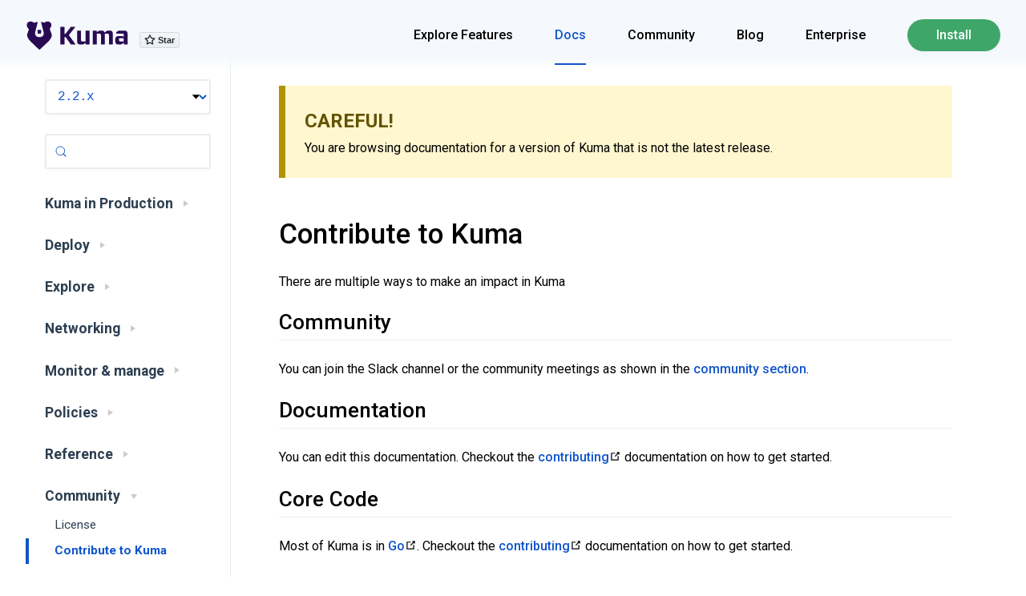

--- FILE ---
content_type: text/html; charset=UTF-8
request_url: https://kuma.io/docs/2.2.x/community/contribute-to-kuma/
body_size: 7209
content:




<!DOCTYPE html>
<html lang="en-US">
  <head>
    <!-- Google tag (gtag.js) -->
<script async src="https://www.googletagmanager.com/gtag/js?id=G-58NV09V3RK"></script>
<script>
  window.dataLayer = window.dataLayer || [];
  function gtag(){window.dataLayer.push(arguments);}
  gtag('js', new Date());

  gtag('config', 'G-58NV09V3RK');
</script>


    <title>
  
    Contribute to Kuma | Kuma
  
</title>

    <link rel="apple-touch-icon" sizes="180x180" href="/assets/images/apple-touch-icon.png?cb=1768300342">
    <link rel="icon" href="/assets/images/favicon-32x32.png?cb=1768300342">
    <link rel="icon" href="/assets/images/favicon-16x16.png?cb=1768300342">
    <link rel="manifest" href="/assets/images/site.webmanifest?cb=1768300342">
    <link rel="mask-icon" href="/assets/images/safari-pinned-tab.svg?cb=1768300342" color="#290b53">
    <link rel="shortcut icon" href="/assets/images/favicon.ico?cb=1768300342">

    <link rel="stylesheet" href="https://fonts.googleapis.com/css?family=Roboto+Mono|Roboto:400,500,700&amp;display=swap" as="style" onload="this.onload=null;this.rel='stylesheet'">

    <meta name="description" content="Contribute to Kuma through community engagement, documentation improvements, core Go code, or Vue.js GUI development.">
    <meta name="keywords" content="contributing, open source, development">

    
      <link rel="stylesheet" href="https://cdn.jsdelivr.net/npm/@docsearch/css@4"/>
      <meta name="docsearch:section" content="docs">
      <meta name="docsearch:docsversion" content="2.2.x">
      
      

      
        <meta name="robots" content="noindex,follow">
      
    

    
      <meta property="og:site_name" content="Kuma">
      <meta property="og:title" content="Contribute to Kuma">
      <meta property="og:type" content="website">
      <meta property="og:url" content="https://kuma.io/docs/2.2.x/community/contribute-to-kuma/">
      <meta name="twitter:title" content="Contribute to Kuma">
      <meta name="twitter:url" content="https://kuma.io/docs/2.2.x/community/contribute-to-kuma/">
      <meta name="twitter:card" content="summary_large_image">
      <meta name="twitter:label1" content="Written by">
      <meta name="twitter:image" content="https://kuma.io/assets/images/social/og-image-1200-630.jpg?cb=1768300342">
      <meta name="twitter:image:alt" content="Build, Secure and Observe your modern Service Mesh">
      <meta name="twitter:description" content="Contribute to Kuma through community engagement, documentation improvements, core Go code, or Vue.js GUI development.">
      <meta name="twitter:creator" content="@KumaMesh">
      <meta property="og:description" content="Contribute to Kuma through community engagement, documentation improvements, core Go code, or Vue.js GUI development.">
      <meta property="og:image" content="https://kuma.io/assets/images/social/og-image-1200-630.jpg?cb=1768300342">
      <meta property="og:image:width" content="1200">
      <meta property="og:image:height" content="630">
    
    

    <meta name="apple-mobile-web-app-title" content="Kuma">
    <meta name="application-name" content="Kuma">
    <meta name="msapplication-TileColor" content="#2b5797">
    <meta name="msapplication-config" content="/assets/images/browserconfig.xml?cb=1768300342">
    <meta name="theme-color" content="#290b53">
    <meta property="fb:app_id" content="682375632267551">
    <meta name="viewport" content="width=device-width">
    <meta charset="UTF-8">

    
    <script src="/vite/assets/application-DSwy0iCc.js" crossorigin="anonymous" type="module"></script>

<link href="/vite/assets/application-ZxLblClC.css" rel="stylesheet" media="screen" crossorigin="anonymous"/>
  </head>
  <body>
    <div id="app">
      <div class="theme-container  ">

        
          <header class="navbar">
  <div class="navbar-inner">

    <div class="sidebar-button">
      <svg class="icon" xmlns="http://www.w3.org/2000/svg" aria-hidden="true" role="img" viewBox="0 0 448 512">
        <path fill="currentColor" d="M436 124H12c-6.627 0-12-5.373-12-12V80c0-6.627 5.373-12 12-12h424c6.627 0 12 5.373 12 12v32c0 6.627-5.373 12-12 12zm0 160H12c-6.627 0-12-5.373-12-12v-32c0-6.627 5.373-12 12-12h424c6.627 0 12 5.373 12 12v32c0 6.627-5.373 12-12 12zm0 160H12c-6.627 0-12-5.373-12-12v-32c0-6.627 5.373-12 12-12h424c6.627 0 12 5.373 12 12v32c0 6.627-5.373 12-12 12z" class=""></path>
      </svg>
    </div>

    <div class="logo-wrap">
      <a href="/" class="home-link">
        <img
          class="logo"
          src="/assets/images/brand/kuma-logo-new.svg"
          alt="Kuma"
        >
        <span
          ref="siteName"
          class="site-name can-hide"
          >Kuma
        </span>
      </a>

      <span class="repo-button">
        <a class="github-button" href="https://github.com/kumahq/kuma" data-icon="octicon-star" aria-label="Star kumahq/kuma on GitHub">Star</a>
      </span>
    </div>

    <div class="links">
      

<nav class="nav-links  can-hide ">
  
    <div class="nav-item nav-item--features">
      
      <a href="/features/" class="nav-link ">Explore Features</a>
    </div>
  
    <div class="nav-item nav-item--docs">
      
      <a href="/docs/" class="nav-link  router-link-exact-active router-link-active ">Docs</a>
    </div>
  
    <div class="nav-item nav-item--community">
      
      <a href="/community/" class="nav-link ">Community</a>
    </div>
  
    <div class="nav-item nav-item--blog">
      
      <a href="/blog/" class="nav-link ">Blog</a>
    </div>
  
    <div class="nav-item nav-item--enterprise">
      
      <a href="/enterprise/" class="nav-link ">Enterprise</a>
    </div>
  
    <div class="nav-item nav-item--install">
      
      <a href="/docs/latest/introduction/install/" class="nav-link  router-link-exact-active router-link-active ">Install</a>
    </div>
  
</nav>

    </div>

  </div>
</header>

        

        <div class="content-wrapper line-numbers">
          <div class="sidebar-wrapper">
            <aside id="sidebar" class="sidebar">
  

<nav class="nav-links ">
  
    <div class="nav-item nav-item--features">
      
      <a href="/features/" class="nav-link ">Explore Features</a>
    </div>
  
    <div class="nav-item nav-item--docs">
      
      <a href="/docs/" class="nav-link  router-link-exact-active router-link-active ">Docs</a>
    </div>
  
    <div class="nav-item nav-item--community">
      
      <a href="/community/" class="nav-link ">Community</a>
    </div>
  
    <div class="nav-item nav-item--blog">
      
      <a href="/blog/" class="nav-link ">Blog</a>
    </div>
  
    <div class="nav-item nav-item--enterprise">
      
      <a href="/enterprise/" class="nav-link ">Enterprise</a>
    </div>
  
    <div class="nav-item nav-item--install">
      
      <a href="/docs/latest/introduction/install/" class="nav-link  router-link-exact-active router-link-active ">Install</a>
    </div>
  
</nav>


  <div class="sidebar-top-section">
    <form class="version-nav">
      

<label for="version-selector">Version</label>
<select name="doc-version-selector" class="version-selector" id="version-selector">
  
    
    <option id="doc-version-selector" value="2.2.x"  selected >
      2.2.x
      
    </option>
  
    
    <option id="doc-version-selector" value="2.3.x" >
      2.3.x
      
    </option>
  
    
    <option id="doc-version-selector" value="2.4.x" >
      2.4.x
      
    </option>
  
    
    <option id="doc-version-selector" value="2.5.x" >
      2.5.x
      
    </option>
  
    
    <option id="doc-version-selector" value="2.6.x" >
      2.6.x
      
    </option>
  
    
    <option id="doc-version-selector" value="2.7.x" >
      2.7.x
      
    </option>
  
    
    <option id="doc-version-selector" value="2.8.x" >
      2.8.x
      
    </option>
  
    
    <option id="doc-version-selector" value="2.9.x" >
      2.9.x
      
    </option>
  
    
    <option id="doc-version-selector" value="2.10.x" >
      2.10.x
      
    </option>
  
    
    <option id="doc-version-selector" value="2.11.x" >
      2.11.x
      
    </option>
  
    
    <option id="doc-version-selector" value="2.12.x" >
      2.12.x
      
    </option>
  
    
    <option id="doc-version-selector" value="2.13.x" >
      2.13.x
      
        (latest)
      
    </option>
  
    
    <option id="doc-version-selector" value="dev" >
      dev
      
    </option>
  
</select>

    </form>

    <div id="docsearch" class="algolia-search-wrapper"></div>
  </div>

  


  <ul class="sidebar-links ">
    
      <li>
        
          


<section class="sidebar-group depth-0  collapsable  ">
  <button class="sidebar-heading">
    <span>Introduction</span>
    <span class="arrow right"></span>
  </button>

  
  


  <ul class="sidebar-links sidebar-group-items hidden">
    
      <li>
        
          



<a href="/docs/2.2.x/introduction/about-service-meshes" class="sidebar-link ">About service meshes</a>



        
      </li>
    
      <li>
        
          



<a href="/docs/2.2.x/introduction/overview-of-kuma/" class="sidebar-link ">Overview of Kuma</a>



        
      </li>
    
      <li>
        
          



<a href="/docs/2.2.x/introduction/how-kuma-works/" class="sidebar-link ">How Kuma works</a>


  <ul class="sidebar-sub-headers  hidden ">
    
      <li class="sidebar-sub-header">
        

        <a class="sidebar-link" href="/docs/2.2.x/introduction/how-kuma-works/#dependencies">
          Dependencies
        </a>
      </li>
    
      <li class="sidebar-sub-header">
        

        <a class="sidebar-link" href="/docs/2.2.x/introduction/how-kuma-works/#vm-and-kubernetes-support">
          VM and K8s support
        </a>
      </li>
    
      <li class="sidebar-sub-header">
        

        <a class="sidebar-link" href="/docs/2.2.x/introduction/how-kuma-works/#kuma-vs-other-service-meshes">
          Kuma vs XYZ
        </a>
      </li>
    
  </ul>


        
      </li>
    
      <li>
        
          



<a href="/docs/2.2.x/introduction/architecture/" class="sidebar-link ">Architecture</a>



        
      </li>
    
      <li>
        
          



<a href="/docs/2.2.x/introduction/kuma-requirements/" class="sidebar-link ">Kuma requirements</a>



        
      </li>
    
      <li>
        
          



<a href="/docs/changelog/" class="sidebar-link " target="_blank">Release notes</a>



        
      </li>
    
  </ul>


</section>

        
      </li>
    
      <li>
        
          


<section class="sidebar-group depth-0  collapsable  ">
  <button class="sidebar-heading">
    <span>Kuma in Production</span>
    <span class="arrow right"></span>
  </button>

  
  


  <ul class="sidebar-links sidebar-group-items hidden">
    
      <li>
        
          



<a href="/docs/2.2.x/production/" class="sidebar-link ">Overview</a>



        
      </li>
    
      <li>
        
          


<section class="sidebar-group depth-1  collapsable   is-sub-group ">
  <button class="sidebar-heading">
    <span>Deployment topologies</span>
    <span class="arrow right"></span>
  </button>

  
  


  <ul class="sidebar-links sidebar-group-items hidden">
    
      <li>
        
          



<a href="/docs/2.2.x/production/deployment/" class="sidebar-link ">Overview</a>



        
      </li>
    
      <li>
        
          



<a href="/docs/2.2.x/production/deployment/stand-alone/" class="sidebar-link ">Standalone deployment</a>



        
      </li>
    
      <li>
        
          



<a href="/docs/2.2.x/production/deployment/multi-zone/" class="sidebar-link ">Multi-zone deployment</a>



        
      </li>
    
  </ul>


</section>

        
      </li>
    
      <li>
        
          



<a href="/docs/2.2.x/production/install-kumactl/" class="sidebar-link ">Install kumactl</a>



        
      </li>
    
      <li>
        
          



<a href="/docs/2.2.x/production/use-mesh/" class="sidebar-link ">Use Kuma</a>



        
      </li>
    
      <li>
        
          


<section class="sidebar-group depth-1  collapsable   is-sub-group ">
  <button class="sidebar-heading">
    <span>Control plane deployment</span>
    <span class="arrow right"></span>
  </button>

  
  


  <ul class="sidebar-links sidebar-group-items hidden">
    
      <li>
        
          



<a href="/docs/2.2.x/production/cp-deployment/stand-alone/" class="sidebar-link ">Deploy a standalone control plane</a>



        
      </li>
    
      <li>
        
          



<a href="/docs/2.2.x/production/cp-deployment/multi-zone/" class="sidebar-link ">Deploy a multi-zone global control plane</a>



        
      </li>
    
      <li>
        
          



<a href="/docs/2.2.x/production/cp-deployment/zone-ingress/" class="sidebar-link ">Zone Ingress</a>



        
      </li>
    
      <li>
        
          



<a href="/docs/2.2.x/production/cp-deployment/zoneegress/" class="sidebar-link ">Zone Egress</a>



        
      </li>
    
      <li>
        
          



<a href="/docs/2.2.x/production/cp-deployment/zoneproxy-auth/" class="sidebar-link ">Configure zone proxy authentication</a>



        
      </li>
    
      <li>
        
          



<a href="/docs/2.2.x/reference/kuma-cp/" class="sidebar-link ">Control plane configuration reference</a>



        
      </li>
    
      <li>
        
          



<a href="/docs/2.2.x/production/cp-deployment/systemd/" class="sidebar-link ">Systemd</a>



        
      </li>
    
  </ul>


</section>

        
      </li>
    
      <li>
        
          



<a href="/docs/2.2.x/production/mesh/" class="sidebar-link ">Create multiple service meshes in a cluster</a>



        
      </li>
    
      <li>
        
          


<section class="sidebar-group depth-1  collapsable   is-sub-group ">
  <button class="sidebar-heading">
    <span>Data plane configuration</span>
    <span class="arrow right"></span>
  </button>

  
  


  <ul class="sidebar-links sidebar-group-items hidden">
    
      <li>
        
          



<a href="/docs/2.2.x/production/dp-config/dpp/" class="sidebar-link ">Data plane proxy</a>



        
      </li>
    
      <li>
        
          



<a href="/docs/2.2.x/production/dp-config/dpp-on-kubernetes/" class="sidebar-link ">Configure the data plane on Kubernetes</a>



        
      </li>
    
      <li>
        
          



<a href="/docs/2.2.x/production/dp-config/dpp-on-universal/" class="sidebar-link ">Configure the data plane on Universal</a>



        
      </li>
    
      <li>
        
          



<a href="/docs/2.2.x/production/dp-config/cni/" class="sidebar-link ">Configure the Kuma CNI</a>



        
      </li>
    
      <li>
        
          



<a href="/docs/2.2.x/production/dp-config/transparent-proxying/" class="sidebar-link ">Configure transparent proxying</a>



        
      </li>
    
      <li>
        
          



<a href="/docs/2.2.x/production/dp-config/ipv6/" class="sidebar-link ">IPv6 support</a>



        
      </li>
    
  </ul>


</section>

        
      </li>
    
      <li>
        
          


<section class="sidebar-group depth-1  collapsable   is-sub-group ">
  <button class="sidebar-heading">
    <span>Secure your deployment</span>
    <span class="arrow right"></span>
  </button>

  
  


  <ul class="sidebar-links sidebar-group-items hidden">
    
      <li>
        
          



<a href="/docs/2.2.x/production/secure-deployment/secrets/" class="sidebar-link ">Manage secrets</a>



        
      </li>
    
      <li>
        
          



<a href="/docs/2.2.x/production/secure-deployment/api-access-control/" class="sidebar-link ">Kuma API access control</a>



        
      </li>
    
      <li>
        
          



<a href="/docs/2.2.x/production/secure-deployment/api-server-auth/" class="sidebar-link ">Authentication with the API server</a>



        
      </li>
    
      <li>
        
          



<a href="/docs/2.2.x/production/secure-deployment/dp-auth/" class="sidebar-link ">Authentication with the data plane proxy</a>



        
      </li>
    
      <li>
        
          



<a href="/docs/2.2.x/production/secure-deployment/dp-membership/" class="sidebar-link ">Configure data plane proxy membership</a>



        
      </li>
    
      <li>
        
          



<a href="/docs/2.2.x/production/secure-deployment/certificates/" class="sidebar-link ">Secure access across services</a>



        
      </li>
    
  </ul>


</section>

        
      </li>
    
      <li>
        
          



<a href="/docs/2.2.x/production/gui/" class="sidebar-link ">Kuma user interface</a>



        
      </li>
    
      <li>
        
          


<section class="sidebar-group depth-1  collapsable   is-sub-group ">
  <button class="sidebar-heading">
    <span>Upgrades and tuning</span>
    <span class="arrow right"></span>
  </button>

  
  


  <ul class="sidebar-links sidebar-group-items hidden">
    
      <li>
        
          



<a href="/docs/2.2.x/production/upgrades-tuning/upgrades/" class="sidebar-link ">Upgrade Kuma</a>



        
      </li>
    
      <li>
        
          



<a href="/docs/2.2.x/production/upgrades-tuning/fine-tuning/" class="sidebar-link ">Performance fine-tuning</a>



        
      </li>
    
  </ul>


</section>

        
      </li>
    
  </ul>


</section>

        
      </li>
    
      <li>
        
          


<section class="sidebar-group depth-0  collapsable  ">
  <button class="sidebar-heading">
    <span>Deploy</span>
    <span class="arrow right"></span>
  </button>

  
  


  <ul class="sidebar-links sidebar-group-items hidden">
    
      <li>
        
          



<a href="/docs/2.2.x/quickstart/kubernetes/" class="sidebar-link ">Explore Kuma with the Kubernetes demo app</a>


  <ul class="sidebar-sub-headers  hidden ">
    
      <li class="sidebar-sub-header">
        

        <a class="sidebar-link" href="/docs/2.2.x/quickstart/kubernetes/#prerequisites">
          Prerequisites
        </a>
      </li>
    
      <li class="sidebar-sub-header">
        

        <a class="sidebar-link" href="/docs/2.2.x/quickstart/kubernetes/#set-up-and-run">
          Set up and run
        </a>
      </li>
    
      <li class="sidebar-sub-header">
        

        <a class="sidebar-link" href="/docs/2.2.x/quickstart/kubernetes/#explore-the-mesh">
          Explore the mesh
        </a>
      </li>
    
      <li class="sidebar-sub-header">
        

        <a class="sidebar-link" href="/docs/2.2.x/quickstart/kubernetes/#enable-mutual-tls-and-traffic-permissions">
          Enable Mutual TLS and Traffic Permissions
        </a>
      </li>
    
      <li class="sidebar-sub-header">
        

        <a class="sidebar-link" href="/docs/2.2.x/quickstart/kubernetes/#builtin-gateways">
          Builtin gateways
        </a>
      </li>
    
      <li class="sidebar-sub-header">
        

        <a class="sidebar-link" href="/docs/2.2.x/quickstart/kubernetes/#explore-observability-features">
          Explore Observability features
        </a>
      </li>
    
      <li class="sidebar-sub-header">
        

        <a class="sidebar-link" href="/docs/2.2.x/quickstart/kubernetes/#next-steps">
          Next steps
        </a>
      </li>
    
  </ul>


        
      </li>
    
      <li>
        
          



<a href="/docs/2.2.x/quickstart/universal/" class="sidebar-link ">Explore Kuma with the Universal demo app</a>


  <ul class="sidebar-sub-headers  hidden ">
    
      <li class="sidebar-sub-header">
        

        <a class="sidebar-link" href="/docs/2.2.x/quickstart/universal/#prerequisites">
          Prerequisites
        </a>
      </li>
    
      <li class="sidebar-sub-header">
        

        <a class="sidebar-link" href="/docs/2.2.x/quickstart/universal/#set-up">
          Set up
        </a>
      </li>
    
      <li class="sidebar-sub-header">
        

        <a class="sidebar-link" href="/docs/2.2.x/quickstart/universal/#generate-tokens">
          Generate tokens
        </a>
      </li>
    
      <li class="sidebar-sub-header">
        

        <a class="sidebar-link" href="/docs/2.2.x/quickstart/universal/#create-a-data-plane-proxy-for-each-service">
          Create a data plane proxy for each service
        </a>
      </li>
    
      <li class="sidebar-sub-header">
        

        <a class="sidebar-link" href="/docs/2.2.x/quickstart/universal/#run">
          Run
        </a>
      </li>
    
      <li class="sidebar-sub-header">
        

        <a class="sidebar-link" href="/docs/2.2.x/quickstart/universal/#explore-the-mesh">
          Explore the mesh
        </a>
      </li>
    
      <li class="sidebar-sub-header">
        

        <a class="sidebar-link" href="/docs/2.2.x/quickstart/universal/#enable-mutual-tls-and-traffic-permissions">
          Enable Mutual TLS and Traffic Permissions
        </a>
      </li>
    
      <li class="sidebar-sub-header">
        

        <a class="sidebar-link" href="/docs/2.2.x/quickstart/universal/#explore-traffic-metrics">
          Explore Traffic Metrics
        </a>
      </li>
    
      <li class="sidebar-sub-header">
        

        <a class="sidebar-link" href="/docs/2.2.x/quickstart/universal/#next-steps">
          Next steps
        </a>
      </li>
    
  </ul>


        
      </li>
    
  </ul>


</section>

        
      </li>
    
      <li>
        
          


<section class="sidebar-group depth-0  collapsable  ">
  <button class="sidebar-heading">
    <span>Explore</span>
    <span class="arrow right"></span>
  </button>

  
  


  <ul class="sidebar-links sidebar-group-items hidden">
    
      <li>
        
          



<a href="/docs/2.2.x/explore/gateway/" class="sidebar-link ">Gateway</a>


  <ul class="sidebar-sub-headers  hidden ">
    
      <li class="sidebar-sub-header">
        

        <a class="sidebar-link" href="/docs/2.2.x/explore/gateway/#delegated">
          Delegated
        </a>
      </li>
    
      <li class="sidebar-sub-header">
        

        <a class="sidebar-link" href="/docs/2.2.x/explore/gateway/#builtin">
          Builtin
        </a>
      </li>
    
  </ul>


        
      </li>
    
      <li>
        
          



<a href="/docs/2.2.x/explore/cli/" class="sidebar-link ">CLI</a>


  <ul class="sidebar-sub-headers  hidden ">
    
      <li class="sidebar-sub-header">
        

        <a class="sidebar-link" href="/docs/2.2.x/explore/cli/#kumactl">
          kumactl
        </a>
      </li>
    
  </ul>


        
      </li>
    
      <li>
        
          



<a href="/docs/2.2.x/explore/observability/" class="sidebar-link ">Observability</a>


  <ul class="sidebar-sub-headers  hidden ">
    
      <li class="sidebar-sub-header">
        

        <a class="sidebar-link" href="/docs/2.2.x/explore/observability/#demo-setup">
          Demo setup
        </a>
      </li>
    
      <li class="sidebar-sub-header">
        

        <a class="sidebar-link" href="/docs/2.2.x/explore/observability/#control-plane-observability">
          Control plane metrics
        </a>
      </li>
    
      <li class="sidebar-sub-header">
        

        <a class="sidebar-link" href="/docs/2.2.x/explore/observability/#configuring-prometheus">
          Configuring Prometheus
        </a>
      </li>
    
      <li class="sidebar-sub-header">
        

        <a class="sidebar-link" href="/docs/2.2.x/explore/observability/#configuring-grafana">
          Configuring Grafana
        </a>
      </li>
    
      <li class="sidebar-sub-header">
        

        <a class="sidebar-link" href="/docs/2.2.x/explore/observability/#configuring-datadog">
          Configuring Datadog
        </a>
      </li>
    
      <li class="sidebar-sub-header">
        

        <a class="sidebar-link" href="/docs/2.2.x/explore/observability/#observability-in-multi-zone">
          Observability in multi-zone
        </a>
      </li>
    
  </ul>


        
      </li>
    
      <li>
        
          



<a href="/docs/2.2.x/explore/inspect-api/" class="sidebar-link ">Inspect API</a>


  <ul class="sidebar-sub-headers  hidden ">
    
      <li class="sidebar-sub-header">
        

        <a class="sidebar-link" href="/docs/2.2.x/explore/inspect-api/#matched-policies">
          Matched policies
        </a>
      </li>
    
      <li class="sidebar-sub-header">
        

        <a class="sidebar-link" href="/docs/2.2.x/explore/inspect-api/#affected-data-plane-proxies">
          Affected data plane proxies
        </a>
      </li>
    
      <li class="sidebar-sub-header">
        

        <a class="sidebar-link" href="/docs/2.2.x/explore/inspect-api/#envoy-proxy-configuration">
          Envoy proxy configuration
        </a>
      </li>
    
  </ul>


        
      </li>
    
      <li>
        
          



<a href="/docs/2.2.x/explore/gateway-api/" class="sidebar-link ">Kubernetes Gateway API</a>


  <ul class="sidebar-sub-headers  hidden ">
    
      <li class="sidebar-sub-header">
        

        <a class="sidebar-link" href="/docs/2.2.x/explore/gateway-api/#installation">
          Installation
        </a>
      </li>
    
      <li class="sidebar-sub-header">
        

        <a class="sidebar-link" href="/docs/2.2.x/explore/gateway-api/#usage">
          Usage
        </a>
      </li>
    
      <li class="sidebar-sub-header">
        

        <a class="sidebar-link" href="/docs/2.2.x/explore/gateway-api/#tls-termination">
          TLS termination
        </a>
      </li>
    
      <li class="sidebar-sub-header">
        

        <a class="sidebar-link" href="/docs/2.2.x/explore/gateway-api/#customization">
          Customization
        </a>
      </li>
    
      <li class="sidebar-sub-header">
        

        <a class="sidebar-link" href="/docs/2.2.x/explore/gateway-api/#multi-mesh">
          Multi-mesh
        </a>
      </li>
    
      <li class="sidebar-sub-header">
        

        <a class="sidebar-link" href="/docs/2.2.x/explore/gateway-api/#multi-zone">
          Multi-zone
        </a>
      </li>
    
      <li class="sidebar-sub-header">
        

        <a class="sidebar-link" href="/docs/2.2.x/explore/gateway-api/#how-it-works">
          How it works
        </a>
      </li>
    
  </ul>


        
      </li>
    
  </ul>


</section>

        
      </li>
    
      <li>
        
          


<section class="sidebar-group depth-0  collapsable  ">
  <button class="sidebar-heading">
    <span>Networking</span>
    <span class="arrow right"></span>
  </button>

  
  


  <ul class="sidebar-links sidebar-group-items hidden">
    
      <li>
        
          



<a href="/docs/2.2.x/networking/service-discovery/" class="sidebar-link ">Service Discovery</a>



        
      </li>
    
      <li>
        
          



<a href="/docs/2.2.x/networking/dns/" class="sidebar-link ">DNS</a>


  <ul class="sidebar-sub-headers  hidden ">
    
      <li class="sidebar-sub-header">
        

        <a class="sidebar-link" href="/docs/2.2.x/networking/dns/#how-it-works">
          How it works
        </a>
      </li>
    
      <li class="sidebar-sub-header">
        

        <a class="sidebar-link" href="/docs/2.2.x/networking/dns/#installation">
          Installation
        </a>
      </li>
    
      <li class="sidebar-sub-header">
        

        <a class="sidebar-link" href="/docs/2.2.x/networking/dns/#configuration">
          Configuration
        </a>
      </li>
    
      <li class="sidebar-sub-header">
        

        <a class="sidebar-link" href="/docs/2.2.x/networking/dns/#usage">
          Usage
        </a>
      </li>
    
  </ul>


        
      </li>
    
      <li>
        
          



<a href="/docs/2.2.x/networking/non-mesh-traffic/" class="sidebar-link ">Non-mesh traffic</a>


  <ul class="sidebar-sub-headers  hidden ">
    
      <li class="sidebar-sub-header">
        

        <a class="sidebar-link" href="/docs/2.2.x/networking/non-mesh-traffic/#incoming">
          Incoming
        </a>
      </li>
    
      <li class="sidebar-sub-header">
        

        <a class="sidebar-link" href="/docs/2.2.x/networking/non-mesh-traffic/#outgoing">
          Outgoing
        </a>
      </li>
    
  </ul>


        
      </li>
    
      <li>
        
          



<a href="/docs/2.2.x/networking/transparent-proxying/" class="sidebar-link ">Transparent Proxying</a>



        
      </li>
    
  </ul>


</section>

        
      </li>
    
      <li>
        
          


<section class="sidebar-group depth-0  collapsable  ">
  <button class="sidebar-heading">
    <span>Monitor & manage</span>
    <span class="arrow right"></span>
  </button>

  
  


  <ul class="sidebar-links sidebar-group-items hidden">
    
      <li>
        
          



<a href="/docs/2.2.x/documentation/health/" class="sidebar-link ">Dataplane Health</a>


  <ul class="sidebar-sub-headers  hidden ">
    
      <li class="sidebar-sub-header">
        

        <a class="sidebar-link" href="/docs/2.2.x/documentation/health/#circuit-breaker-policy">
          Circuit Breaker Policy
        </a>
      </li>
    
      <li class="sidebar-sub-header">
        

        <a class="sidebar-link" href="/docs/2.2.x/documentation/health/#kubernetes-and-universal-service-probes">
          Kubernetes and Universal Service Probes
        </a>
      </li>
    
      <li class="sidebar-sub-header">
        

        <a class="sidebar-link" href="/docs/2.2.x/documentation/health/#health-check-policy">
          Health Check Policy
        </a>
      </li>
    
  </ul>


        
      </li>
    
      <li>
        
          



<a href="/docs/2.2.x/documentation/configuration/" class="sidebar-link ">Control Plane Configuration</a>


  <ul class="sidebar-sub-headers  hidden ">
    
      <li class="sidebar-sub-header">
        

        <a class="sidebar-link" href="/docs/2.2.x/documentation/configuration/#modifying-the-configuration">
          Modifying the configuration
        </a>
      </li>
    
      <li class="sidebar-sub-header">
        

        <a class="sidebar-link" href="/docs/2.2.x/documentation/configuration/#inspecting-the-configuration">
          Inspecting the configuration
        </a>
      </li>
    
      <li class="sidebar-sub-header">
        

        <a class="sidebar-link" href="/docs/2.2.x/documentation/configuration/#store">
          Store
        </a>
      </li>
    
  </ul>


        
      </li>
    
  </ul>


</section>

        
      </li>
    
      <li>
        
          


<section class="sidebar-group depth-0  collapsable  ">
  <button class="sidebar-heading">
    <span>Policies</span>
    <span class="arrow right"></span>
  </button>

  
  


  <ul class="sidebar-links sidebar-group-items hidden">
    
      <li>
        
          



<a href="/docs/2.2.x/policies/introduction/" class="sidebar-link ">Introduction</a>



        
      </li>
    
      <li>
        
          



<a href="/docs/2.2.x/policies/general-notes-about-kuma-policies/" class="sidebar-link ">General notes about Kuma policies</a>



        
      </li>
    
      <li>
        
          



<a href="/docs/2.2.x/policies/applying-policies/" class="sidebar-link ">Applying Policies</a>



        
      </li>
    
      <li>
        
          



<a href="/docs/2.2.x/policies/how-kuma-chooses-the-right-policy-to-apply/" class="sidebar-link ">How Kuma chooses the right policy to apply</a>


  <ul class="sidebar-sub-headers  hidden ">
    
      <li class="sidebar-sub-header">
        

        <a class="sidebar-link" href="/docs/2.2.x/policies/how-kuma-chooses-the-right-policy-to-apply/#general-rules">
          General rules
        </a>
      </li>
    
      <li class="sidebar-sub-header">
        

        <a class="sidebar-link" href="/docs/2.2.x/policies/how-kuma-chooses-the-right-policy-to-apply/#combine-policies-to-avoid-overriding">
          Combine Policies to Avoid Overriding
        </a>
      </li>
    
      <li class="sidebar-sub-header">
        

        <a class="sidebar-link" href="/docs/2.2.x/policies/how-kuma-chooses-the-right-policy-to-apply/#dataplane-policy">
          Dataplane Policy
        </a>
      </li>
    
      <li class="sidebar-sub-header">
        

        <a class="sidebar-link" href="/docs/2.2.x/policies/how-kuma-chooses-the-right-policy-to-apply/#connection-policies">
          Connection policies
        </a>
      </li>
    
      <li class="sidebar-sub-header">
        

        <a class="sidebar-link" href="/docs/2.2.x/policies/how-kuma-chooses-the-right-policy-to-apply/#outbound-connection-policy">
          Outbound Connection Policy
        </a>
      </li>
    
      <li class="sidebar-sub-header">
        

        <a class="sidebar-link" href="/docs/2.2.x/policies/how-kuma-chooses-the-right-policy-to-apply/#inbound-connection-policy">
          Inbound Connection Policy
        </a>
      </li>
    
  </ul>


        
      </li>
    
      <li>
        
          



<a href="/docs/2.2.x/policies/targetref" class="sidebar-link ">Understanding TargetRef policies</a>



        
      </li>
    
      <li>
        
          



<a href="/docs/2.2.x/policies/protocol-support-in-kuma/" class="sidebar-link ">Protocol support in Kuma</a>


  <ul class="sidebar-sub-headers  hidden ">
    
      <li class="sidebar-sub-header">
        

        <a class="sidebar-link" href="/docs/2.2.x/policies/protocol-support-in-kuma/#http2-support">
          HTTP/2 support
        </a>
      </li>
    
      <li class="sidebar-sub-header">
        

        <a class="sidebar-link" href="/docs/2.2.x/policies/protocol-support-in-kuma/#tls-support">
          TLS support
        </a>
      </li>
    
      <li class="sidebar-sub-header">
        

        <a class="sidebar-link" href="/docs/2.2.x/policies/protocol-support-in-kuma/#websocket-support">
          Websocket support
        </a>
      </li>
    
  </ul>


        
      </li>
    
      <li>
        
          



<a href="/docs/2.2.x/policies/mutual-tls/" class="sidebar-link ">Mutual TLS</a>


  <ul class="sidebar-sub-headers  hidden ">
    
      <li class="sidebar-sub-header">
        

        <a class="sidebar-link" href="/docs/2.2.x/policies/mutual-tls/#usage-of-builtin-ca">
          Usage of "builtin" CA
        </a>
      </li>
    
      <li class="sidebar-sub-header">
        

        <a class="sidebar-link" href="/docs/2.2.x/policies/mutual-tls/#usage-of-provided-ca">
          Usage of "provided" CA
        </a>
      </li>
    
      <li class="sidebar-sub-header">
        

        <a class="sidebar-link" href="/docs/2.2.x/policies/mutual-tls/#permissive-mtls">
          Permissive mTLS
        </a>
      </li>
    
      <li class="sidebar-sub-header">
        

        <a class="sidebar-link" href="/docs/2.2.x/policies/mutual-tls/#certificate-rotation">
          Certificate Rotation
        </a>
      </li>
    
  </ul>


        
      </li>
    
      <li>
        
          



<a href="/docs/2.2.x/policies/traffic-permissions/" class="sidebar-link ">Traffic Permissions</a>


  <ul class="sidebar-sub-headers  hidden ">
    
      <li class="sidebar-sub-header">
        

        <a class="sidebar-link" href="/docs/2.2.x/policies/traffic-permissions/#usage">
          Usage
        </a>
      </li>
    
      <li class="sidebar-sub-header">
        

        <a class="sidebar-link" href="/docs/2.2.x/policies/traffic-permissions/#access-to-external-services">
          Access to External Services
        </a>
      </li>
    
  </ul>


        
      </li>
    
      <li>
        
          



<a href="/docs/2.2.x/policies/traffic-route/" class="sidebar-link ">Traffic Route</a>


  <ul class="sidebar-sub-headers  hidden ">
    
      <li class="sidebar-sub-header">
        

        <a class="sidebar-link" href="/docs/2.2.x/policies/traffic-route/#usage">
          Usage
        </a>
      </li>
    
  </ul>


        
      </li>
    
      <li>
        
          



<a href="/docs/2.2.x/policies/traffic-metrics/" class="sidebar-link ">Traffic Metrics</a>


  <ul class="sidebar-sub-headers  hidden ">
    
      <li class="sidebar-sub-header">
        

        <a class="sidebar-link" href="/docs/2.2.x/policies/traffic-metrics/#expose-metrics-from-data-plane-proxies">
          Expose metrics from data plane proxies
        </a>
      </li>
    
      <li class="sidebar-sub-header">
        

        <a class="sidebar-link" href="/docs/2.2.x/policies/traffic-metrics/#expose-metrics-from-applications">
          Expose metrics from applications
        </a>
      </li>
    
      <li class="sidebar-sub-header">
        

        <a class="sidebar-link" href="/docs/2.2.x/policies/traffic-metrics/#override-prometheus-settings-per-data-plane-proxy">
          Override Prometheus settings per data plane proxy
        </a>
      </li>
    
      <li class="sidebar-sub-header">
        

        <a class="sidebar-link" href="/docs/2.2.x/policies/traffic-metrics/#filter-envoy-metrics">
          Filter Envoy metrics
        </a>
      </li>
    
      <li class="sidebar-sub-header">
        

        <a class="sidebar-link" href="/docs/2.2.x/policies/traffic-metrics/#secure-data-plane-proxy-metrics">
          Secure data plane proxy metrics
        </a>
      </li>
    
  </ul>


        
      </li>
    
      <li>
        
          



<a href="/docs/2.2.x/policies/traffic-trace/" class="sidebar-link ">Traffic Trace</a>


  <ul class="sidebar-sub-headers  hidden ">
    
      <li class="sidebar-sub-header">
        

        <a class="sidebar-link" href="/docs/2.2.x/policies/traffic-trace/#add-a-tracing-backend-to-the-mesh">
          Add a tracing backend to the mesh
        </a>
      </li>
    
      <li class="sidebar-sub-header">
        

        <a class="sidebar-link" href="/docs/2.2.x/policies/traffic-trace/#add-traffictrace-resource">
          Add TrafficTrace resource
        </a>
      </li>
    
  </ul>


        
      </li>
    
      <li>
        
          



<a href="/docs/2.2.x/policies/traffic-log/" class="sidebar-link ">Traffic Log</a>


  <ul class="sidebar-sub-headers  hidden ">
    
      <li class="sidebar-sub-header">
        

        <a class="sidebar-link" href="/docs/2.2.x/policies/traffic-log/#add-a-logging-backend">
          Add a logging backend
        </a>
      </li>
    
      <li class="sidebar-sub-header">
        

        <a class="sidebar-link" href="/docs/2.2.x/policies/traffic-log/#add-a-trafficlog-resource">
          Add a TrafficLog resource
        </a>
      </li>
    
      <li class="sidebar-sub-header">
        

        <a class="sidebar-link" href="/docs/2.2.x/policies/traffic-log/#logging-external-services">
          Logging external services
        </a>
      </li>
    
      <li class="sidebar-sub-header">
        

        <a class="sidebar-link" href="/docs/2.2.x/policies/traffic-log/#builtin-gateway-support">
          Builtin Gateway support
        </a>
      </li>
    
      <li class="sidebar-sub-header">
        

        <a class="sidebar-link" href="/docs/2.2.x/policies/traffic-log/#access-log-format">
          Access Log Format
        </a>
      </li>
    
  </ul>


        
      </li>
    
      <li>
        
          



<a href="/docs/2.2.x/policies/locality-aware/" class="sidebar-link ">Locality-aware Load Balancing</a>


  <ul class="sidebar-sub-headers  hidden ">
    
      <li class="sidebar-sub-header">
        

        <a class="sidebar-link" href="/docs/2.2.x/policies/locality-aware/#enabling-locality-aware-load-balancing">
          Enabling locality-aware load balancing
        </a>
      </li>
    
  </ul>


        
      </li>
    
      <li>
        
          



<a href="/docs/2.2.x/policies/fault-injection/" class="sidebar-link ">Fault Injection</a>


  <ul class="sidebar-sub-headers  hidden ">
    
      <li class="sidebar-sub-header">
        

        <a class="sidebar-link" href="/docs/2.2.x/policies/fault-injection/#usage">
          Usage
        </a>
      </li>
    
      <li class="sidebar-sub-header">
        

        <a class="sidebar-link" href="/docs/2.2.x/policies/fault-injection/#matching">
          Matching
        </a>
      </li>
    
  </ul>


        
      </li>
    
      <li>
        
          



<a href="/docs/2.2.x/policies/health-check/" class="sidebar-link ">Health Check</a>


  <ul class="sidebar-sub-headers  hidden ">
    
      <li class="sidebar-sub-header">
        

        <a class="sidebar-link" href="/docs/2.2.x/policies/health-check/#usage">
          Usage
        </a>
      </li>
    
      <li class="sidebar-sub-header">
        

        <a class="sidebar-link" href="/docs/2.2.x/policies/health-check/#matching">
          Matching
        </a>
      </li>
    
  </ul>


        
      </li>
    
      <li>
        
          



<a href="/docs/2.2.x/policies/circuit-breaker/" class="sidebar-link ">Circuit Breaker</a>


  <ul class="sidebar-sub-headers  hidden ">
    
      <li class="sidebar-sub-header">
        

        <a class="sidebar-link" href="/docs/2.2.x/policies/circuit-breaker/#usage">
          Usage
        </a>
      </li>
    
      <li class="sidebar-sub-header">
        

        <a class="sidebar-link" href="/docs/2.2.x/policies/circuit-breaker/#matching">
          Matching
        </a>
      </li>
    
      <li class="sidebar-sub-header">
        

        <a class="sidebar-link" href="/docs/2.2.x/policies/circuit-breaker/#builtin-gateway-support">
          Builtin Gateway support
        </a>
      </li>
    
      <li class="sidebar-sub-header">
        

        <a class="sidebar-link" href="/docs/2.2.x/policies/circuit-breaker/#non-mesh-traffic">
          Non-mesh traffic
        </a>
      </li>
    
  </ul>


        
      </li>
    
      <li>
        
          



<a href="/docs/2.2.x/policies/external-services/" class="sidebar-link ">External Service</a>


  <ul class="sidebar-sub-headers  hidden ">
    
      <li class="sidebar-sub-header">
        

        <a class="sidebar-link" href="/docs/2.2.x/policies/external-services/#usage">
          Usage
        </a>
      </li>
    
      <li class="sidebar-sub-header">
        

        <a class="sidebar-link" href="/docs/2.2.x/policies/external-services/#builtin-gateway-support">
          Builtin Gateway support
        </a>
      </li>
    
  </ul>


        
      </li>
    
      <li>
        
          



<a href="/docs/2.2.x/policies/retry/" class="sidebar-link ">Retry</a>


  <ul class="sidebar-sub-headers  hidden ">
    
      <li class="sidebar-sub-header">
        

        <a class="sidebar-link" href="/docs/2.2.x/policies/retry/#usage">
          Usage
        </a>
      </li>
    
      <li class="sidebar-sub-header">
        

        <a class="sidebar-link" href="/docs/2.2.x/policies/retry/#matching">
          Matching
        </a>
      </li>
    
      <li class="sidebar-sub-header">
        

        <a class="sidebar-link" href="/docs/2.2.x/policies/retry/#builtin-gateway-support">
          Builtin Gateway support
        </a>
      </li>
    
  </ul>


        
      </li>
    
      <li>
        
          



<a href="/docs/2.2.x/policies/timeout/" class="sidebar-link ">Timeout</a>


  <ul class="sidebar-sub-headers  hidden ">
    
      <li class="sidebar-sub-header">
        

        <a class="sidebar-link" href="/docs/2.2.x/policies/timeout/#usage">
          Usage
        </a>
      </li>
    
      <li class="sidebar-sub-header">
        

        <a class="sidebar-link" href="/docs/2.2.x/policies/timeout/#configuration">
          Configuration
        </a>
      </li>
    
      <li class="sidebar-sub-header">
        

        <a class="sidebar-link" href="/docs/2.2.x/policies/timeout/#default-general-purpose-timeout-policy">
          Default general-purpose Timeout policy
        </a>
      </li>
    
      <li class="sidebar-sub-header">
        

        <a class="sidebar-link" href="/docs/2.2.x/policies/timeout/#matching">
          Matching
        </a>
      </li>
    
      <li class="sidebar-sub-header">
        

        <a class="sidebar-link" href="/docs/2.2.x/policies/timeout/#builtin-gateway-support">
          Builtin Gateway support
        </a>
      </li>
    
      <li class="sidebar-sub-header">
        

        <a class="sidebar-link" href="/docs/2.2.x/policies/timeout/#inbound-timeouts">
          Inbound timeouts
        </a>
      </li>
    
      <li class="sidebar-sub-header">
        

        <a class="sidebar-link" href="/docs/2.2.x/policies/timeout/#non-mesh-traffic">
          Non-mesh traffic
        </a>
      </li>
    
  </ul>


        
      </li>
    
      <li>
        
          



<a href="/docs/2.2.x/policies/rate-limit/" class="sidebar-link ">Rate Limit</a>


  <ul class="sidebar-sub-headers  hidden ">
    
      <li class="sidebar-sub-header">
        

        <a class="sidebar-link" href="/docs/2.2.x/policies/rate-limit/#usage">
          Usage
        </a>
      </li>
    
      <li class="sidebar-sub-header">
        

        <a class="sidebar-link" href="/docs/2.2.x/policies/rate-limit/#matching-destinations">
          Matching destinations
        </a>
      </li>
    
      <li class="sidebar-sub-header">
        

        <a class="sidebar-link" href="/docs/2.2.x/policies/rate-limit/#builtin-gateway-support">
          Builtin Gateway support
        </a>
      </li>
    
  </ul>


        
      </li>
    
      <li>
        
          



<a href="/docs/2.2.x/policies/virtual-outbound/" class="sidebar-link ">Virtual Outbound</a>


  <ul class="sidebar-sub-headers  hidden ">
    
      <li class="sidebar-sub-header">
        

        <a class="sidebar-link" href="/docs/2.2.x/policies/virtual-outbound/#examples">
          Examples
        </a>
      </li>
    
  </ul>


        
      </li>
    
      <li>
        
          



<a href="/docs/2.2.x/policies/meshgateway/" class="sidebar-link ">MeshGateway</a>


  <ul class="sidebar-sub-headers  hidden ">
    
      <li class="sidebar-sub-header">
        

        <a class="sidebar-link" href="/docs/2.2.x/policies/meshgateway/#tls-termination">
          TLS Termination
        </a>
      </li>
    
  </ul>


        
      </li>
    
      <li>
        
          



<a href="/docs/2.2.x/policies/meshgatewayroute/" class="sidebar-link ">MeshGatewayRoute</a>


  <ul class="sidebar-sub-headers  hidden ">
    
      <li class="sidebar-sub-header">
        

        <a class="sidebar-link" href="/docs/2.2.x/policies/meshgatewayroute/#listener-tags">
          Listener tags
        </a>
      </li>
    
      <li class="sidebar-sub-header">
        

        <a class="sidebar-link" href="/docs/2.2.x/policies/meshgatewayroute/#matching">
          Matching
        </a>
      </li>
    
      <li class="sidebar-sub-header">
        

        <a class="sidebar-link" href="/docs/2.2.x/policies/meshgatewayroute/#filters">
          Filters
        </a>
      </li>
    
      <li class="sidebar-sub-header">
        

        <a class="sidebar-link" href="/docs/2.2.x/policies/meshgatewayroute/#reference">
          Reference
        </a>
      </li>
    
  </ul>


        
      </li>
    
      <li>
        
          



<a href="/docs/2.2.x/policies/meshgatewayinstance/" class="sidebar-link ">MeshGatewayInstance</a>



        
      </li>
    
      <li>
        
          



<a href="/docs/2.2.x/policies/service-health-probes/" class="sidebar-link ">Service Health Probes</a>


  <ul class="sidebar-sub-headers  hidden ">
    
      <li class="sidebar-sub-header">
        

        <a class="sidebar-link" href="/docs/2.2.x/policies/service-health-probes/#kubernetes">
          Kubernetes
        </a>
      </li>
    
      <li class="sidebar-sub-header">
        

        <a class="sidebar-link" href="/docs/2.2.x/policies/service-health-probes/#universal-probes">
          Universal probes
        </a>
      </li>
    
  </ul>


        
      </li>
    
      <li>
        
          



<a href="/docs/2.2.x/policies/meshaccesslog/" class="sidebar-link ">MeshAccessLog (Beta)</a>


  <ul class="sidebar-sub-headers  hidden ">
    
      <li class="sidebar-sub-header">
        

        <a class="sidebar-link" href="/docs/2.2.x/policies/meshaccesslog/#targetref-support-matrix">
          TargetRef support matrix
        </a>
      </li>
    
      <li class="sidebar-sub-header">
        

        <a class="sidebar-link" href="/docs/2.2.x/policies/meshaccesslog/#configuration">
          Configuration
        </a>
      </li>
    
      <li class="sidebar-sub-header">
        

        <a class="sidebar-link" href="/docs/2.2.x/policies/meshaccesslog/#examples">
          Examples
        </a>
      </li>
    
  </ul>


        
      </li>
    
      <li>
        
          



<a href="/docs/2.2.x/policies/meshcircuitbreaker/" class="sidebar-link ">MeshCircuitBreaker (Beta)</a>


  <ul class="sidebar-sub-headers  hidden ">
    
      <li class="sidebar-sub-header">
        

        <a class="sidebar-link" href="/docs/2.2.x/policies/meshcircuitbreaker/#targetref-support-matrix">
          TargetRef support matrix
        </a>
      </li>
    
      <li class="sidebar-sub-header">
        

        <a class="sidebar-link" href="/docs/2.2.x/policies/meshcircuitbreaker/#configuration">
          Configuration
        </a>
      </li>
    
      <li class="sidebar-sub-header">
        

        <a class="sidebar-link" href="/docs/2.2.x/policies/meshcircuitbreaker/#examples">
          Examples
        </a>
      </li>
    
  </ul>


        
      </li>
    
      <li>
        
          



<a href="/docs/2.2.x/policies/meshfaultinjection/" class="sidebar-link ">MeshFaultInjection (Beta)</a>


  <ul class="sidebar-sub-headers  hidden ">
    
      <li class="sidebar-sub-header">
        

        <a class="sidebar-link" href="/docs/2.2.x/policies/meshfaultinjection/#targetref-support-matrix">
          TargetRef support matrix
        </a>
      </li>
    
      <li class="sidebar-sub-header">
        

        <a class="sidebar-link" href="/docs/2.2.x/policies/meshfaultinjection/#configuration">
          Configuration
        </a>
      </li>
    
      <li class="sidebar-sub-header">
        

        <a class="sidebar-link" href="/docs/2.2.x/policies/meshfaultinjection/#examples">
          Examples
        </a>
      </li>
    
  </ul>


        
      </li>
    
      <li>
        
          



<a href="/docs/2.2.x/policies/meshhealthcheck/" class="sidebar-link ">MeshHealthCheck (Beta)</a>


  <ul class="sidebar-sub-headers  hidden ">
    
      <li class="sidebar-sub-header">
        

        <a class="sidebar-link" href="/docs/2.2.x/policies/meshhealthcheck/#targetref-support-matrix">
          TargetRef support matrix
        </a>
      </li>
    
      <li class="sidebar-sub-header">
        

        <a class="sidebar-link" href="/docs/2.2.x/policies/meshhealthcheck/#configuration">
          Configuration
        </a>
      </li>
    
      <li class="sidebar-sub-header">
        

        <a class="sidebar-link" href="/docs/2.2.x/policies/meshhealthcheck/#examples">
          Examples
        </a>
      </li>
    
  </ul>


        
      </li>
    
      <li>
        
          



<a href="/docs/2.2.x/policies/meshhttproute/" class="sidebar-link ">MeshHTTPRoute (Beta)</a>


  <ul class="sidebar-sub-headers  hidden ">
    
      <li class="sidebar-sub-header">
        

        <a class="sidebar-link" href="/docs/2.2.x/policies/meshhttproute/#targetref-support-matrix">
          TargetRef support matrix
        </a>
      </li>
    
      <li class="sidebar-sub-header">
        

        <a class="sidebar-link" href="/docs/2.2.x/policies/meshhttproute/#configuration">
          Configuration
        </a>
      </li>
    
      <li class="sidebar-sub-header">
        

        <a class="sidebar-link" href="/docs/2.2.x/policies/meshhttproute/#examples">
          Examples
        </a>
      </li>
    
      <li class="sidebar-sub-header">
        

        <a class="sidebar-link" href="/docs/2.2.x/policies/meshhttproute/#merging">
          Merging
        </a>
      </li>
    
  </ul>


        
      </li>
    
      <li>
        
          



<a href="/docs/2.2.x/policies/meshproxypatch/" class="sidebar-link ">MeshProxyPatch (Beta)</a>


  <ul class="sidebar-sub-headers  hidden ">
    
      <li class="sidebar-sub-header">
        

        <a class="sidebar-link" href="/docs/2.2.x/policies/meshproxypatch/#targetref-support-matrix">
          TargetRef support matrix
        </a>
      </li>
    
      <li class="sidebar-sub-header">
        

        <a class="sidebar-link" href="/docs/2.2.x/policies/meshproxypatch/#configuration">
          Configuration
        </a>
      </li>
    
      <li class="sidebar-sub-header">
        

        <a class="sidebar-link" href="/docs/2.2.x/policies/meshproxypatch/#examples">
          Examples
        </a>
      </li>
    
      <li class="sidebar-sub-header">
        

        <a class="sidebar-link" href="/docs/2.2.x/policies/meshproxypatch/#merging">
          Merging
        </a>
      </li>
    
  </ul>


        
      </li>
    
      <li>
        
          



<a href="/docs/2.2.x/policies/meshratelimit/" class="sidebar-link ">MeshRateLimit (Beta)</a>


  <ul class="sidebar-sub-headers  hidden ">
    
      <li class="sidebar-sub-header">
        

        <a class="sidebar-link" href="/docs/2.2.x/policies/meshratelimit/#targetref-support-matrix">
          TargetRef support matrix
        </a>
      </li>
    
      <li class="sidebar-sub-header">
        

        <a class="sidebar-link" href="/docs/2.2.x/policies/meshratelimit/#configuration">
          Configuration
        </a>
      </li>
    
      <li class="sidebar-sub-header">
        

        <a class="sidebar-link" href="/docs/2.2.x/policies/meshratelimit/#examples">
          Examples
        </a>
      </li>
    
  </ul>


        
      </li>
    
      <li>
        
          



<a href="/docs/2.2.x/policies/meshretry/" class="sidebar-link ">MeshRetry (Beta)</a>


  <ul class="sidebar-sub-headers  hidden ">
    
      <li class="sidebar-sub-header">
        

        <a class="sidebar-link" href="/docs/2.2.x/policies/meshretry/#targetref-support-matrix">
          TargetRef support matrix
        </a>
      </li>
    
      <li class="sidebar-sub-header">
        

        <a class="sidebar-link" href="/docs/2.2.x/policies/meshretry/#configuration">
          Configuration
        </a>
      </li>
    
      <li class="sidebar-sub-header">
        

        <a class="sidebar-link" href="/docs/2.2.x/policies/meshretry/#examples">
          Examples
        </a>
      </li>
    
  </ul>


        
      </li>
    
      <li>
        
          



<a href="/docs/2.2.x/policies/meshtimeout/" class="sidebar-link ">MeshTimeout (Beta)</a>


  <ul class="sidebar-sub-headers  hidden ">
    
      <li class="sidebar-sub-header">
        

        <a class="sidebar-link" href="/docs/2.2.x/policies/meshtimeout/#targetref-support-matrix">
          TargetRef support matrix
        </a>
      </li>
    
      <li class="sidebar-sub-header">
        

        <a class="sidebar-link" href="/docs/2.2.x/policies/meshtimeout/#configuration">
          Configuration
        </a>
      </li>
    
      <li class="sidebar-sub-header">
        

        <a class="sidebar-link" href="/docs/2.2.x/policies/meshtimeout/#examples">
          Examples
        </a>
      </li>
    
  </ul>


        
      </li>
    
      <li>
        
          



<a href="/docs/2.2.x/policies/meshtrace/" class="sidebar-link ">MeshTrace (Beta)</a>


  <ul class="sidebar-sub-headers  hidden ">
    
      <li class="sidebar-sub-header">
        

        <a class="sidebar-link" href="/docs/2.2.x/policies/meshtrace/#targetref-support-matrix">
          TargetRef support matrix
        </a>
      </li>
    
      <li class="sidebar-sub-header">
        

        <a class="sidebar-link" href="/docs/2.2.x/policies/meshtrace/#configuration">
          Configuration
        </a>
      </li>
    
      <li class="sidebar-sub-header">
        

        <a class="sidebar-link" href="/docs/2.2.x/policies/meshtrace/#examples">
          Examples
        </a>
      </li>
    
  </ul>


        
      </li>
    
      <li>
        
          



<a href="/docs/2.2.x/policies/meshtrafficpermission/" class="sidebar-link ">MeshTrafficPermission (Beta)</a>


  <ul class="sidebar-sub-headers  hidden ">
    
      <li class="sidebar-sub-header">
        

        <a class="sidebar-link" href="/docs/2.2.x/policies/meshtrafficpermission/#targetref-support-matrix">
          TargetRef support matrix
        </a>
      </li>
    
      <li class="sidebar-sub-header">
        

        <a class="sidebar-link" href="/docs/2.2.x/policies/meshtrafficpermission/#configuration">
          Configuration
        </a>
      </li>
    
      <li class="sidebar-sub-header">
        

        <a class="sidebar-link" href="/docs/2.2.x/policies/meshtrafficpermission/#examples">
          Examples
        </a>
      </li>
    
  </ul>


        
      </li>
    
      <li>
        
          



<a href="/docs/2.2.x/policies/meshloadbalancingstrategy/" class="sidebar-link ">MeshLoadBalancingStrategy (Beta)</a>


  <ul class="sidebar-sub-headers  hidden ">
    
      <li class="sidebar-sub-header">
        

        <a class="sidebar-link" href="/docs/2.2.x/policies/meshloadbalancingstrategy/#targetref-support-matrix">
          TargetRef support matrix
        </a>
      </li>
    
      <li class="sidebar-sub-header">
        

        <a class="sidebar-link" href="/docs/2.2.x/policies/meshloadbalancingstrategy/#configuration">
          Configuration
        </a>
      </li>
    
      <li class="sidebar-sub-header">
        

        <a class="sidebar-link" href="/docs/2.2.x/policies/meshloadbalancingstrategy/#examples">
          Examples
        </a>
      </li>
    
  </ul>


        
      </li>
    
  </ul>


</section>

        
      </li>
    
      <li>
        
          


<section class="sidebar-group depth-0  collapsable  ">
  <button class="sidebar-heading">
    <span>Reference</span>
    <span class="arrow right"></span>
  </button>

  
  


  <ul class="sidebar-links sidebar-group-items hidden">
    
      <li>
        
          



<a href="/docs/2.2.x/reference/http-api/" class="sidebar-link ">HTTP API</a>



        
      </li>
    
      <li>
        
          



<a href="/docs/2.2.x/reference/kubernetes-annotations/" class="sidebar-link ">Kubernetes annotations and labels</a>



        
      </li>
    
      <li>
        
          



<a href="/docs/2.2.x/reference/data-collection/" class="sidebar-link ">Kuma data collection</a>



        
      </li>
    
      <li>
        
          



<a href="/docs/2.2.x/reference/kuma-cp/" class="sidebar-link ">Control plane configuration reference</a>



        
      </li>
    
      <li>
        
          



<a href="/docs/2.2.x/reference/proxy-template/" class="sidebar-link ">Envoy proxy template</a>



        
      </li>
    
  </ul>


</section>

        
      </li>
    
      <li>
        
          


<section class="sidebar-group depth-0  collapsable  ">
  <button class="sidebar-heading">
    <span>Community</span>
    <span class="arrow right"></span>
  </button>

  
  


  <ul class="sidebar-links sidebar-group-items hidden">
    
      <li>
        
          



<a href="/docs/2.2.x/community/license/" class="sidebar-link ">License</a>



        
      </li>
    
      <li>
        
          



<a href="/docs/2.2.x/community/contribute-to-kuma/" class="sidebar-link  active ">Contribute to Kuma</a>



        
      </li>
    
  </ul>


</section>

        
      </li>
    
  </ul>


</aside>

          </div>

          

<main class="page">
  






  
  <div class="version-alert">
    <div class="custom-block warning">
      <p class="custom-block-title">Careful!</p>
      
        <p>You are browsing documentation for a version of Kuma that is not the latest release.</p>
      

      
    </div>
  </div>
  

  <div class="theme-default-content
content__default
 with-alert
 doc">
    
      <h1 id="contribute-to-kuma">Contribute to Kuma</h1>
    

    <p>There are multiple ways to make an impact in Kuma</p>

<h2 id="community">Community</h2>

<p>You can join the Slack channel or the community meetings as shown in the <a href="/community">community section</a>.</p>

<h2 id="documentation">Documentation</h2>

<p>You can edit this documentation. Checkout the <a rel="noopener noreferrer" target="_blank" href="https://github.com/kumahq/kuma-website/blob/master/CONTRIBUTING.md">contributing</a>  documentation on how to get started.</p>

<h2 id="core-code">Core Code</h2>

<p>Most of Kuma is in <a rel="noopener noreferrer" target="_blank" href="https://go.dev/">Go</a>. Checkout the <a rel="noopener noreferrer" target="_blank" href="https://github.com/kumahq/kuma/blob/master/CONTRIBUTING.md">contributing</a> documentation on how to get started.</p>

<h2 id="gui-code">GUI Code</h2>

<p>The UI is in <a rel="noopener noreferrer" target="_blank" href="https://vuejs.org/">Vue.js</a>. Checkout the <a rel="noopener noreferrer" target="_blank" href="https://github.com/kumahq/kuma-gui/blob/master/CONTRIBUTING.md">contributing</a> documentation on how to get started.</p>

<h2 id="testing-unreleased-versions">Testing unreleased versions</h2>

<p>Kuma publishes new binaries for every commit.
There’s a small script to download the latest preview version:</p>

<div class="language-shell highlighter-rouge"><div class="highlight"><pre class="highlight"><code>curl <span class="nt">-L</span> https://kuma.io/installer.sh | <span class="nv">VERSION</span><span class="o">=</span>preview sh -
</code></pre></div></div>

<div class="custom-block tip">
  <p>
<p>If you already know the version you want to test you can run:</p>

<div class="language-shell highlighter-rouge"><div class="highlight"><pre class="highlight"><code>curl <span class="nt">-L</span> https://kuma.io/installer.sh | <span class="nv">VERSION</span><span class="o">=</span>0.0.0-preview.v385ed4cc5 sh -
</code></pre></div></div>

<p>or you can use this helm command:</p>

<div class="language-shell highlighter-rouge"><div class="highlight"><pre class="highlight"><code>helm upgrade <span class="nt">--install</span> <span class="nt">--create-namespace</span> <span class="nt">--namespace</span> kuma-system kuma kuma/kuma <span class="se">\</span>
  <span class="nt">--set</span> controlPlane.image.tag<span class="o">=</span><span class="s2">"0.0.0-preview.v385ed4cc5"</span> <span class="se">\</span>
  <span class="nt">--set</span> dataPlane.image.tag<span class="o">=</span><span class="s2">"0.0.0-preview.v385ed4cc5"</span> <span class="se">\</span>
  <span class="nt">--set</span> dataPlane.initImage.tag<span class="o">=</span><span class="s2">"0.0.0-preview.v385ed4cc5"</span> <span class="se">\</span>
  <span class="nt">--set</span> kumactl.image.tag<span class="o">=</span><span class="s2">"0.0.0-preview.v385ed4cc5"</span>
</code></pre></div></div>

</p>
</div>

<p>It outputs:</p>

<div class="language-shell highlighter-rouge"><div class="highlight"><pre class="highlight"><code>Getting release

INFO	Welcome to the Kuma automated download!
INFO	Kuma version: 0.0.0-preview.vbda3bc4bd
INFO	Kuma architecture: amd64
INFO	Operating system: darwin
INFO	Downloading Kuma from: https://packages.konghq.com/public/kuma-binaries-preview/raw/names/kuma-darwin-amd64/versions/bda3bc4bd/kuma-0.0.0-preview.vbda3bc4bd-darwin-amd64.tar.gz
</code></pre></div></div>

<p>You then run kumactl with:</p>

<div class="language-shell highlighter-rouge"><div class="highlight"><pre class="highlight"><code>./kuma-0.0.0-preview.4d3a9fd03/bin/kumactl
</code></pre></div></div>

<p>Note that the version contains the commit short-hash which is useful if you open issues.</p>

  </div>

  <footer class="page-edit">
    
  </footer>

  
</main>

        </div>

        
          <footer class="page-footer">
  <div class="cncf-banner">
    <h4>Kuma is a CNCF Sandbox project</h4>
    <img src="/assets/images/CNCF_Alternate_Pantone.png" alt="Cloud Native Computing Foundation Logo" loading="lazy">
    <br>
    <p>Kuma was originally created by <a href="https://konghq.com/">Kong, Inc.</a> and made successful by its open <a href="/community">community</a>.</p>
    <p>The Linux Foundation® (TLF) has registered trademarks and uses trademarks. For a list of TLF trademarks, see <a href="https://www.linuxfoundation.org/legal/trademark-usage">Trademark Usage</a>.</p>
  </div>

  <div class="page-footer__sublinks">
    <div class="inner flex flex-wrap -mx-2">

      <div class="copyright-wrap w-full md:w-3/4 px-2">
        <ul>
          <li class="copyright">&copy; Copyright The Kuma Authors.</li>
          <li>
            <a href="https://github.com/kumahq/kuma/blob/master/CODE_OF_CONDUCT.md">Code Of Conduct</a>
          </li>
        </ul>
      </div>

      <div class="social-links w-full md:w-1/4 px-2">
        <ul>
          
            <li>
              <a href="https://twitter.com/KumaMesh">
                <img src="/assets/images/social/icon-twitter.svg" alt="Twitter">
                <span class="sr-only">Twitter</span>
              </a>
            </li>
          
            <li>
              <a href="https://www.meetup.com/members/121234612/">
                <img src="/assets/images/social/icon-meetup.svg" alt="Meetup">
                <span class="sr-only">Meetup</span>
              </a>
            </li>
          
            <li>
              <a href="https://github.com/kumahq/kuma">
                <img src="/assets/images/social/icon-github.svg" alt="Github">
                <span class="sr-only">Github</span>
              </a>
            </li>
          
          <li>
            <span class="repo-button">
              <a class="github-button" href="https://github.com/kumahq/kuma" data-icon="octicon-star" aria-label="Star kumahq/kuma on GitHub">Star</a>
            </span>
          </li>
        </ul>
      </div>

    </div>
  </div>
</footer>

        
      </div>
    </div>

    <script async defer src="https://buttons.github.io/buttons.js"></script>
    
      <script src="https://cdn.jsdelivr.net/npm/@docsearch/js@4"></script>
    
  </body>
</html>


--- FILE ---
content_type: text/css; charset=UTF-8
request_url: https://kuma.io/vite/assets/application-ZxLblClC.css
body_size: 25148
content:
@charset "UTF-8";h1,h2,h3,h4,h5,h6{font-weight:600;line-height:1.25}.content{max-width:920px;margin:0 auto;padding:2rem 2.5rem}@media(max-width:959px){.content{padding:2rem}}@media(max-width:419px){.content{padding:1.5rem}}html,body{padding:0;margin:0;background-color:#fff}.page{padding-left:16rem;padding-bottom:2rem;display:block}.navbar{position:fixed;z-index:20;top:0;left:0;right:0;height:4.688rem;background-color:#fff;box-sizing:border-box;border-bottom:1px solid #eaecef}.sidebar-mask{position:fixed;z-index:9;top:0;left:0;width:100vw;height:100vh;display:none}.sidebar{font-size:16px;background-color:#fff;position:fixed;z-index:10;margin:0;top:4.688rem;left:0;bottom:0;box-sizing:border-box;border-right:1px solid #eaecef}.theme-default-content:not(.custom){max-width:920px;margin:0 auto;padding:2rem 2.5rem}@media(max-width:959px){.theme-default-content:not(.custom){padding:2rem}}@media(max-width:419px){.theme-default-content:not(.custom){padding:1.5rem}}.theme-default-content:not(.custom)>*:first-child{margin-top:2rem}@media(min-width:719px){.theme-default-content:not(.custom)>*:first-child{margin-top:3rem}}.theme-default-content:not(.custom):not(.with-alert)>*:first-child{margin-top:4.688rem}.theme-default-content:not(.custom) a:hover{text-decoration:underline}.theme-default-content:not(.custom) p.demo{padding:1rem 1.5rem;border:1px solid #ddd;border-radius:4px}.theme-default-content:not(.custom) img{max-width:100%}.theme-default-content.custom{padding:0;margin:0}.theme-default-content.custom img{max-width:100%}a{font-weight:500;color:#3eaf7c;text-decoration:none}p a code{font-weight:400;color:#3eaf7c}kbd{background:#eee;border:solid .15rem #ddd;border-bottom:solid .25rem #ddd;border-radius:.15rem;padding:0 .15em}blockquote{font-size:1rem;color:#999;border-left:.2rem solid #dfe2e5;margin:1rem 0;padding:.25rem 0 .25rem 1rem}blockquote>p{margin:0}ul,ol{padding-left:1.2em}strong{font-weight:600}.theme-default-content:not(.custom):not(.with-alert)>h1,.theme-default-content:not(.custom):not(.with-alert)>h2,.theme-default-content:not(.custom):not(.with-alert)>h3,.theme-default-content:not(.custom):not(.with-alert)>h4,.theme-default-content:not(.custom):not(.with-alert)>h5,.theme-default-content:not(.custom):not(.with-alert)>h6{margin-top:-4.188rem;padding-top:5.688rem;margin-bottom:0}.theme-default-content:not(.custom):not(.with-alert)>h1:first-child,.theme-default-content:not(.custom):not(.with-alert)>h2:first-child,.theme-default-content:not(.custom):not(.with-alert)>h3:first-child,.theme-default-content:not(.custom):not(.with-alert)>h4:first-child,.theme-default-content:not(.custom):not(.with-alert)>h5:first-child,.theme-default-content:not(.custom):not(.with-alert)>h6:first-child{margin-top:-1.5rem;margin-bottom:1rem}.theme-default-content:not(.custom):not(.with-alert)>h1:first-child+p,.theme-default-content:not(.custom):not(.with-alert)>h1:first-child+pre,.theme-default-content:not(.custom):not(.with-alert)>h1:first-child+.custom-block,.theme-default-content:not(.custom):not(.with-alert)>h2:first-child+p,.theme-default-content:not(.custom):not(.with-alert)>h2:first-child+pre,.theme-default-content:not(.custom):not(.with-alert)>h2:first-child+.custom-block,.theme-default-content:not(.custom):not(.with-alert)>h3:first-child+p,.theme-default-content:not(.custom):not(.with-alert)>h3:first-child+pre,.theme-default-content:not(.custom):not(.with-alert)>h3:first-child+.custom-block,.theme-default-content:not(.custom):not(.with-alert)>h4:first-child+p,.theme-default-content:not(.custom):not(.with-alert)>h4:first-child+pre,.theme-default-content:not(.custom):not(.with-alert)>h4:first-child+.custom-block,.theme-default-content:not(.custom):not(.with-alert)>h5:first-child+p,.theme-default-content:not(.custom):not(.with-alert)>h5:first-child+pre,.theme-default-content:not(.custom):not(.with-alert)>h5:first-child+.custom-block,.theme-default-content:not(.custom):not(.with-alert)>h6:first-child+p,.theme-default-content:not(.custom):not(.with-alert)>h6:first-child+pre,.theme-default-content:not(.custom):not(.with-alert)>h6:first-child+.custom-block{margin-top:2rem}h1:hover .header-anchor,h2:hover .header-anchor,h3:hover .header-anchor,h4:hover .header-anchor,h5:hover .header-anchor,h6:hover .header-anchor{opacity:1}h1{font-size:2.2rem}h2{font-size:1.65rem;padding-bottom:.3rem;border-bottom:1px solid #eaecef}h3{font-size:1.35rem}h4{font-size:1.15rem}.content__default h5{font-size:.95rem;font-weight:500}a.header-anchor{font-size:.85em;float:left;margin-left:-.87em;padding-right:.23em;margin-top:.125em;opacity:0}a.header-anchor:hover{text-decoration:none}code,kbd,.line-number{font-family:source-code-pro,Menlo,Monaco,Consolas,Courier New,monospace}p,ul,ol{line-height:1.7}hr{border:0;border-top:1px solid #eaecef}table{border-collapse:collapse;margin:1rem 0;display:block;overflow-x:auto}tr{border-top:1px solid #dfe2e5}tr:nth-child(2n){background-color:#f6f8fa}th,td{border:1px solid #dfe2e5;padding:.6em 1em}.theme-container.sidebar-open .sidebar-mask{display:block}.theme-container.no-navbar .theme-default-content:not(.custom)>h1,.theme-container.no-navbar h2,.theme-container.no-navbar h3,.theme-container.no-navbar h4,.theme-container.no-navbar h5,.theme-container.no-navbar h6{margin-top:1.5rem;padding-top:0}.theme-container.no-navbar .sidebar{top:0}.arrow{display:inline-block;width:0;height:0}.arrow.up{border-left:4px solid transparent;border-right:4px solid transparent;border-bottom:6px solid #ccc}.arrow.down{border-left:4px solid transparent;border-right:4px solid transparent;border-top:6px solid #ccc}.arrow.right{border-top:4px solid transparent;border-bottom:4px solid transparent;border-left:6px solid #ccc}.arrow.left{border-top:4px solid transparent;border-bottom:4px solid transparent;border-right:6px solid #ccc}.theme-default-content code,.blog-index__post-summary code,.blog-post__detail-content code{color:#507192;padding:.25rem .5rem;margin:0;font-size:.85em;background-color:#1b1f230d;border-radius:3px}.theme-default-content code .token.deleted,.blog-index__post-summary code .token.deleted,.blog-post__detail-content code .token.deleted{color:#ec5975}.theme-default-content code .token.inserted,.blog-index__post-summary code .token.inserted,.blog-post__detail-content code .token.inserted{color:#3eaf7c}.theme-default-content pre,.theme-default-content pre[class*=language-],.blog-index__post-summary pre,.blog-index__post-summary pre[class*=language-],.blog-post__detail-content pre,.blog-post__detail-content pre[class*=language-]{line-height:1.4;padding:1.25rem 1.5rem;margin:.85rem 0;background-color:#fbfbfb;border-radius:6px;overflow:auto}.theme-default-content pre code,.theme-default-content pre[class*=language-] code,.blog-index__post-summary pre code,.blog-index__post-summary pre[class*=language-] code,.blog-post__detail-content pre code,.blog-post__detail-content pre[class*=language-] code{color:#fff;padding:0;background-color:transparent;border-radius:0}div[class*=language-]{position:relative;background-color:#fbfbfb;border-radius:6px}div[class*=language-] .highlight-lines{-webkit-user-select:none;user-select:none;padding-top:1.3rem;position:absolute;top:0;left:0;width:100%;line-height:1.4}div[class*=language-] .highlight-lines .highlighted{background-color:#000000a8}div[class*=language-] pre,div[class*=language-] pre[class*=language-]{background:transparent;position:relative;z-index:1}div[class*=language-]:before{position:absolute;z-index:3;top:.8em;right:1em;font-size:.75rem;color:#fff6}div[class*=language-]:not(.line-numbers-mode) .line-numbers-wrapper{display:none}div[class*=language-].line-numbers-mode .highlight-lines .highlighted{position:relative}div[class*=language-].line-numbers-mode .highlight-lines .highlighted:before{content:" ";position:absolute;z-index:3;left:0;top:0;display:block;width:3.5rem;height:100%;background-color:#000000a8}div[class*=language-].line-numbers-mode pre{padding-left:4.5rem rem;vertical-align:middle}div[class*=language-].line-numbers-mode .line-numbers-wrapper{position:absolute;top:0;width:3.5rem;text-align:center;color:#ffffff4d;padding:1.25rem 0;line-height:1.4}div[class*=language-].line-numbers-mode .line-numbers-wrapper br{-webkit-user-select:none;user-select:none}div[class*=language-].line-numbers-mode .line-numbers-wrapper .line-number{position:relative;z-index:4;-webkit-user-select:none;user-select:none;font-size:.85em}div[class*=language-].line-numbers-mode:after{content:"";position:absolute;z-index:2;top:0;left:0;width:3.5rem;height:100%;border-radius:6px 0 0 6px;border-right:1px solid rgba(0,0,0,.66);background-color:#fbfbfb}div[class~="language-' + $lang + '"]:before{content:"js";content:"ts";content:"html";content:"md";content:"vue";content:"css";content:"sass";content:"scss";content:"less";content:"stylus";content:"go";content:"java";content:"c";content:"sh";content:"yaml";content:"py";content:"docker";content:"dockerfile";content:"makefile"}div[class~=language-javascript]:before{content:"js"}div[class~=language-typescript]:before{content:"ts"}div[class~=language-markup]:before{content:"html"}div[class~=language-markdown]:before{content:"md"}div[class~=language-json]:before{content:"json"}div[class~=language-ruby]:before{content:"rb"}div[class~=language-python]:before{content:"py"}div[class~=language-bash]:before{content:"sh"}div[class~=language-php]:before{content:"php"}pre[class*=language-].line-numbers{padding-left:4.8em!important}.line-numbers .line-numbers-rows{border:none!important;left:-4.8em!important}.custom-block .custom-block-title{font-weight:600;margin-bottom:-.4rem}.custom-block.tip,.custom-block.warning,.custom-block.danger{padding:.1rem 1.5rem;border-left-width:.5rem;border-left-style:solid;margin:1rem 0}.custom-block.tip{background-color:#f3f5f7;border-color:#42b983}.custom-block.warning{background-color:#ffe5644d;border-color:#b19300;color:#000}.custom-block.warning .custom-block-title{color:#645300}.custom-block.warning a{color:#2c3e50}.custom-block.danger{background-color:#ffe6e6;border-color:#b60000;color:#000}.custom-block.danger .custom-block-title{color:#6d0000}.custom-block.danger a{color:#2c3e50}.dropdown-wrapper{cursor:pointer}.dropdown-wrapper .dropdown-title{display:block}.dropdown-wrapper .dropdown-title:hover{border-color:transparent}.dropdown-wrapper .dropdown-title .arrow{vertical-align:middle;margin-top:-1px;margin-left:.4rem}.dropdown-wrapper .nav-dropdown .dropdown-item{color:inherit;line-height:1.7rem}.dropdown-wrapper .nav-dropdown .dropdown-item h4{margin:.45rem 0 0;border-top:1px solid #eee;padding:.45rem 1.5rem 0 1.25rem}.dropdown-wrapper .nav-dropdown .dropdown-item .dropdown-subitem-wrapper{padding:0;list-style:none}.dropdown-wrapper .nav-dropdown .dropdown-item .dropdown-subitem-wrapper .dropdown-subitem{font-size:.9em}.dropdown-wrapper .nav-dropdown .dropdown-item a{display:block;line-height:1.7rem;position:relative;border-bottom:none;font-weight:400;margin-bottom:0;padding:0 1.5rem 0 1.25rem}.dropdown-wrapper .nav-dropdown .dropdown-item a:hover,.dropdown-wrapper .nav-dropdown .dropdown-item a.router-link-active{color:#3eaf7c}.dropdown-wrapper .nav-dropdown .dropdown-item a.router-link-active:after{content:"";width:0;height:0;border-left:5px solid #3eaf7c;border-top:3px solid transparent;border-bottom:3px solid transparent;position:absolute;top:calc(50% - 2px);left:9px}.dropdown-wrapper .nav-dropdown .dropdown-item:first-child h4{margin-top:0;padding-top:0;border-top:0}@media(max-width:719px){.dropdown-wrapper.open .dropdown-title{margin-bottom:.5rem}.dropdown-wrapper .nav-dropdown{transition:height .1s ease-out;overflow:hidden}.dropdown-wrapper .nav-dropdown .dropdown-item h4{border-top:0;margin-top:0;padding-top:0}.dropdown-wrapper .nav-dropdown .dropdown-item h4,.dropdown-wrapper .nav-dropdown .dropdown-item>a{font-size:15px;line-height:2rem}.dropdown-wrapper .nav-dropdown .dropdown-item .dropdown-subitem{font-size:14px;padding-left:1rem}}@media(min-width:719px){.dropdown-wrapper{height:1.8rem}.dropdown-wrapper:hover .nav-dropdown{display:block!important}.dropdown-wrapper .dropdown-title .arrow{border-left:4px solid transparent;border-right:4px solid transparent;border-top:6px solid #ccc;border-bottom:0}.dropdown-wrapper .nav-dropdown{display:none;height:auto!important;box-sizing:border-box;max-height:calc(100vh - 2.7rem);overflow-y:auto;position:absolute;top:100%;right:0;background-color:#fff;padding:.6rem 0;border:1px solid #ddd;border-bottom-color:#ccc;text-align:left;border-radius:.25rem;white-space:nowrap;margin:0}}.nav-links{display:inline-block}.nav-links a{line-height:1.4rem;color:inherit}.nav-links a:hover,.nav-links a.router-link-active{color:#3eaf7c}.nav-links .nav-item{position:relative;display:inline-block;margin-left:1.5rem;line-height:2rem}.nav-links .repo-link{margin-left:1.5rem}@media(max-width:719px){.nav-links .nav-item,.nav-links .repo-link{margin-left:0}}@media(min-width:719px){.nav-links a:hover,.nav-links a.router-link-active{color:#2c3e50}.nav-item>a:not(.external):hover,.nav-item>a:not(.external).router-link-active{margin-bottom:-2px}}.page .content__default.with-alert{padding-top:0}.page-edit{max-width:920px;margin:0 auto;padding:1rem 2.5rem;overflow:auto}@media(max-width:959px){.page-edit{padding:2rem}}@media(max-width:419px){.page-edit{padding:1.5rem}}.page-edit .edit-link{display:inline-block}.page-edit .edit-link a{color:#597ea2;margin-right:.25rem}.page-edit .last-updated{float:right;font-size:.9em}.page-edit .last-updated .prefix{font-weight:500;color:#597ea2}.page-edit .last-updated .time{font-weight:400;color:#aaa}.page-nav{max-width:920px;margin:0 auto;padding:1rem 2.5rem 2rem;padding-bottom:0}@media(max-width:959px){.page-nav{padding:2rem}}@media(max-width:419px){.page-nav{padding:1.5rem}}.page-nav .inner{min-height:2rem;margin-top:0;border-top:1px solid #eaecef;padding-top:1rem;overflow:auto}.page-nav .next{float:right}@media(max-width:719px){.page-edit .edit-link{margin-bottom:.5rem}.page-edit .last-updated{font-size:.8em;float:none;text-align:left}}.sidebar ul{padding:0;margin:0;list-style-type:none}.sidebar a{display:inline-block}.sidebar .nav-links{border-bottom:1px solid #eaecef;padding:.5rem 0 .75rem}.sidebar .nav-links a{font-weight:600}.sidebar .nav-links .nav-item,.sidebar .nav-links .repo-link{display:block;line-height:1.25rem;font-size:1.1em;padding:.5rem 0 .5rem 1.5rem}.sidebar>.sidebar-links{padding:1rem 0}.sidebar>.sidebar-links>li>a.sidebar-link{font-size:1.1em;line-height:1.7;font-weight:700}.sidebar>.sidebar-links>li:not(:first-child){margin-top:.75rem}@media(max-width:719px){.sidebar .nav-links{display:block}.sidebar .nav-links .dropdown-wrapper .nav-dropdown .dropdown-item a.router-link-active:after{top:calc(1rem - 2px)}}.sidebar-button{cursor:pointer;display:none;width:1.25rem;height:1.25rem;position:absolute;padding:.6rem;top:.6rem;left:1rem}.sidebar-button .icon{display:block;width:1.25rem;height:1.25rem}@media(max-width:719px){.sidebar-button{display:block}}.sidebar-group .sidebar-group{padding-left:.5em}.sidebar-group:not(.collapsable) .sidebar-heading:not(.clickable){cursor:auto;color:inherit}.sidebar-group.is-sub-group{padding-left:0}.sidebar-group.is-sub-group>.sidebar-heading{font-size:1em;line-height:1.4;font-weight:400;padding-left:2rem}.sidebar-group.is-sub-group>.sidebar-group-items{padding-left:1rem}.sidebar-group.is-sub-group>.sidebar-group-items>li>.sidebar-link{font-size:.95em;border-left:none}.sidebar-group.depth-2>.sidebar-heading{border-left:none}.sidebar-heading{background-color:transparent;box-shadow:none;color:#2c3e50!important;transition:color .15s ease;cursor:pointer;font-size:1.1em;font-weight:700;text-align:left;border-radius:0;padding:.35rem 1.5rem .35rem 1.25rem;width:100%;height:auto;line-height:1.7;box-sizing:border-box;margin:0;border-left:.25rem solid transparent}.sidebar-heading.open,.sidebar-heading:hover,.sidebar-heading:active,.sidebar-heading:focus{color:inherit!important;background-color:transparent;box-shadow:none}.sidebar-heading .arrow{position:relative;top:-.12em;left:.5em}.sidebar-heading.clickable.active{font-weight:600;color:#3eaf7c;border-left-color:#3eaf7c}.sidebar-heading.clickable:hover{color:#3eaf7c}.sidebar-group-items{transition:height .1s ease-out;font-size:.95em;overflow:hidden}.sidebar .sidebar-sub-headers{padding-left:1rem;font-size:.95em}a.sidebar-link{font-size:1em;font-weight:400;display:inline-block;color:#2c3e50;border-left:.25rem solid transparent;padding:.35rem 1rem .35rem 1.25rem;line-height:1.4;width:100%;box-sizing:border-box}a.sidebar-link.active{font-weight:600}.sidebar-group a.sidebar-link{padding-left:2rem}.sidebar-sub-headers a.sidebar-link{padding-top:.25rem;padding-bottom:.25rem;border-left:none}.sidebar-sub-headers a.sidebar-link.active{font-weight:500}.table-of-contents .badge{vertical-align:middle}@media(max-width:959px){.sidebar{font-size:15px;width:13.12rem}.page{padding-left:13.12rem}}@media(max-width:719px){.sidebar{top:0;padding-top:4.688rem;transform:translate(-100%);transition:transform .2s ease}.page{padding-left:0}.theme-container.sidebar-open .sidebar{transform:translate(0)}.theme-container.no-navbar .sidebar{padding-top:0}}@media(max-width:419px){h1{font-size:1.9rem}.theme-default-content div[class*=language-],.blog-index__post-summary div[class*=language-],.blog-post__detail-content div[class*=language-]{margin:.85rem -1.5rem;border-radius:0}}.algolia-search-wrapper{width:100%;padding:1.5rem}.algolia-search-wrapper .DocSearch-Button{width:100%;height:44px;margin:0;padding:.625rem 1.8rem .625rem .625rem;border:2px solid #eaecef;border-radius:3px;background:#fff;box-shadow:0 3px 6px #eaecef2e;box-sizing:border-box;color:#1155cb;font-family:SFMono-Regular,Menlo,Monaco,Consolas,Liberation Mono,Courier New,monospace;font-size:16px;letter-spacing:-1px}.algolia-search-wrapper .DocSearch-Button:hover{box-shadow:none}.algolia-search-wrapper .DocSearch-Button-Placeholder{font-size:16px}.algolia-search-wrapper .DocSearch-Button-Keys{display:none}.algolia-search-wrapper .DocSearch-Search-Icon{color:#1155cb;width:16px;height:16px}.DocSearch-Modal .DocSearch-SearchBar{padding:.5rem 1rem}.DocSearch-Modal .DocSearch-Hit-source{background:#3eaf7c;color:#fff;font-weight:600;padding:5px 10px;margin:0}.DocSearch-Modal .DocSearch-Hit{padding:0}.DocSearch-Modal .DocSearch-Hit a{border-bottom:1px solid #eaecef;padding:.5rem}.DocSearch-Modal .DocSearch-Hit-title{font-weight:600;color:#2c3e50}.DocSearch-Modal .DocSearch-Hit-path{color:#555}.DocSearch-Modal .DocSearch-Hit[aria-selected=true] a{background-color:#e7edf3}.DocSearch-Modal mark{color:#2c815b}@media(max-width:719px){.DocSearch-Modal .DocSearch-SearchBar{padding:.5rem}}.type-xxxl{font-size:32px;font-size:var(--type-xxxl)}.type-xxl{font-size:28px;font-size:var(--type-xxl)}.type-xl{font-size:22px;font-size:var(--type-xl)}.type-lg{font-size:18px;font-size:var(--type-lg)}.type-md{font-size:16px;font-size:var(--type-md)}.type-sm{font-size:14px;font-size:var(--type-sm)}.type-xs{font-size:12px;font-size:var(--type-xs)}.type-xxs{font-size:10px;font-size:var(--type-xxs)}.mono{font-family:monospace;font-family:var(--font-family-mono)}.mono.type-xxxl{font-size:30.4px;font-size:calc(var(--type-xxxl) * .95)}.mono.type-xxl{font-size:26.6px;font-size:calc(var(--type-xxl) * .95)}.mono.type-xl{font-size:20.9px;font-size:calc(var(--type-xl) * .95)}.mono.type-lg{font-size:17.1px;font-size:calc(var(--type-lg) * .95)}.mono.type-md{font-size:15.2px;font-size:calc(var(--type-md) * .95)}.mono.type-sm{font-size:13.3px;font-size:calc(var(--type-sm) * .95)}.mono.type-xs{font-size:11.4px;font-size:calc(var(--type-xs) * .95)}.mono.type-xxs{font-size:9.5px;font-size:calc(var(--type-xxs) * .95)}.color-blue-100{color:#f2f6fe;color:var(--blue-100)}.color-blue-200{color:#bdd3f9;color:var(--blue-200)}.color-blue-300{color:#8ab3fa;color:var(--blue-300)}.color-blue-400{color:#3972d5;color:var(--blue-400)}.color-blue-500{color:#1155cb;color:var(--blue-500)}.color-blue-600{color:#003694;color:var(--blue-600)}.color-blue-700{color:#0a2b66;color:var(--blue-700)}.color-petrol-100{color:#eaf4fb;color:var(--petrol-100)}.color-petrol-200{color:#0364ac;color:var(--petrol-200)}.color-purple-100{color:#d7d8fe;color:var(--purple-100)}.color-purple-200{color:#bec0fd;color:var(--purple-200)}.color-purple-300{color:#9396fc;color:var(--purple-300)}.color-purple-400{color:#473cfb;color:var(--purple-400)}.color-steel-100{color:#f0f4fa;color:var(--steel-100)}.color-steel-200{color:#dae3f2;color:var(--steel-200)}.color-steel-300{color:#a3b6d9;color:var(--steel-300)}.color-steel-400{color:#7d91b3;color:var(--steel-400)}.color-steel-500{color:#5c7299;color:var(--steel-500)}.color-steel-600{color:#395380;color:var(--steel-600)}.color-steel-700{color:#273c61;color:var(--steel-700)}.color-red-100{color:#ffdede;color:var(--red-100)}.color-red-200{color:#fcc;color:var(--red-200)}.color-red-300{color:#ff9a99;color:var(--red-300)}.color-red-400{color:#ff7877;color:var(--red-400)}.color-red-500{color:#d44324;color:var(--red-500)}.color-red-600{color:#e50000;color:var(--red-600)}.color-red-700{color:#922021;color:var(--red-700)}.color-green-100{color:#e8f8f5;color:var(--green-100)}.color-green-200{color:#c0f2d5;color:var(--green-200)}.color-green-300{color:#84e5ae;color:var(--green-300)}.color-green-400{color:#42d782;color:var(--green-400)}.color-green-500{color:#07a88d;color:var(--green-500)}.color-green-600{color:#008871;color:var(--green-600)}.color-green-700{color:#13755e;color:var(--green-700)}.color-teal-100{color:#cdf1fe;color:var(--teal-100)}.color-teal-200{color:#91e1fc;color:var(--teal-200)}.color-teal-300{color:#169fcc;color:var(--teal-300)}.color-teal-400{color:#0a7fae;color:var(--teal-400)}.color-teal-500{color:#006e9d;color:var(--teal-500)}.color-yellow-100{color:#fff3d8;color:var(--yellow-100)}.color-yellow-200{color:#ffe6ba;color:var(--yellow-200)}.color-yellow-300{color:#ffd68c;color:var(--yellow-300)}.color-yellow-400{color:#fabe5f;color:var(--yellow-400)}.color-yellow-500{color:#c67c06;color:var(--yellow-500)}.color-yellow-600{color:#a05604;color:var(--yellow-600)}.color-grey-100{color:#f8f8fa;color:var(--grey-100)}.color-grey-200{color:#f1f1f5;color:var(--grey-200)}.color-grey-300{color:#e7e7ec;color:var(--grey-300)}.color-grey-400{color:#b6b6bd;color:var(--grey-400)}.color-grey-500{color:#6f7787;color:var(--grey-500)}.color-grey-600{color:#3c4557;color:var(--grey-600)}.color-black-85{color:#000000d9;color:var(--black-85)}.color-black-70{color:#000000b3;color:var(--black-70)}.color-black-45{color:#00000073;color:var(--black-45)}.color-black-25{color:#00000040;color:var(--black-25)}.color-black-10{color:#0000001a;color:var(--black-10)}.color-black-100{color:#dfdfdf;color:var(--black-100)}.color-black-200{color:#b1b2b1;color:var(--black-200)}.color-black-300{color:#6f7787;color:var(--black-300)}.color-black-400{color:#3c4557;color:var(--black-400)}.color-black-500{color:#0b172d;color:var(--black-500)}.color-white{color:#fff;color:var(--white)}.style-heading-1{font-size:32px!important;line-height:36px!important;font-weight:400!important}.style-heading-2{font-size:20px!important;line-height:24px!important;font-weight:400!important}.style-heading-3{font-size:16px!important;line-height:24px!important;font-weight:400!important}.style-heading-4{font-size:14px!important;line-height:20px!important;font-weight:400!important}.style-body-lg{font-size:16px!important;line-height:24px!important;font-weight:300!important}.style-body-lg-bold{font-size:16px!important;line-height:24px!important;font-weight:400!important}.style-body-md{font-size:13px!important;line-height:20px!important;font-weight:400!important}.style-body-md-bold{font-size:13px!important;line-height:24px!important;font-weight:400!important}.style-body-sm,.style-body-sm-bold{font-size:12px!important;line-height:16px!important;font-weight:400!important}.style-body-tiny{font-size:11px!important;line-height:16px!important;font-weight:300!important}.style-body-link{font-size:13px!important;line-height:20px!important;font-weight:400!important}.style-body-code{font-size:13px!important;line-height:24px!important;font-weight:100!important}.mx-auto{margin-left:auto!important;margin-right:auto!important}.my-auto{margin-top:auto!important;margin-bottom:auto!important}.ma-auto{margin:auto!important}.mx-0{margin-left:0!important;margin-right:0!important}.my-0{margin-top:0!important;margin-bottom:0!important}.ma-0{margin:0!important}.px-auto{padding-left:auto!important;padding-right:auto!important}.py-auto{padding-top:auto!important;padding-bottom:auto!important}.pa-auto{padding-left:auto!important;padding-right:auto!important;padding-top:auto!important;padding-bottom:auto!important}.px-0{padding-left:0!important;padding-right:0!important}.py-0{padding-top:0!important;padding-bottom:0!important}.pa-0{padding:0!important}.mt-auto{margin-top:auto!important}.mt-0{margin-top:0!important}.mr-auto{margin-right:auto!important}.mr-0{margin-right:0!important}.mb-auto{margin-bottom:auto!important}.mb-0{margin-bottom:0!important}.ml-auto{margin-left:auto!important}.ml-0{margin-left:0!important}.mt-1{margin-top:4px!important}.mr-1{margin-right:4px!important}.mb-1{margin-bottom:4px!important}.ml-1{margin-left:4px!important}.mx-1{margin-left:4px!important;margin-right:4px!important}.my-1{margin-top:4px!important;margin-bottom:4px!important}.ma-1{margin:4px!important}.mt-2{margin-top:8px!important}.mr-2{margin-right:8px!important}.mb-2{margin-bottom:8px!important}.ml-2{margin-left:8px!important}.mx-2{margin-left:8px!important;margin-right:8px!important}.my-2{margin-top:8px!important;margin-bottom:8px!important}.ma-2{margin:8px!important}.mt-3{margin-top:12px!important}.mr-3{margin-right:12px!important}.mb-3{margin-bottom:12px!important}.ml-3{margin-left:12px!important}.mx-3{margin-left:12px!important;margin-right:12px!important}.my-3{margin-top:12px!important;margin-bottom:12px!important}.ma-3{margin:12px!important}.mt-4{margin-top:16px!important}.mr-4{margin-right:16px!important}.mb-4{margin-bottom:16px!important}.ml-4{margin-left:16px!important}.mx-4{margin-left:16px!important;margin-right:16px!important}.my-4{margin-top:16px!important;margin-bottom:16px!important}.ma-4{margin:16px!important}.mt-5{margin-top:24px!important}.mr-5{margin-right:24px!important}.mb-5{margin-bottom:24px!important}.ml-5{margin-left:24px!important}.mx-5{margin-left:24px!important;margin-right:24px!important}.my-5{margin-top:24px!important;margin-bottom:24px!important}.ma-5{margin:24px!important}.mt-6{margin-top:32px!important}.mr-6{margin-right:32px!important}.mb-6{margin-bottom:32px!important}.ml-6{margin-left:32px!important}.mx-6{margin-left:32px!important;margin-right:32px!important}.my-6{margin-top:32px!important;margin-bottom:32px!important}.ma-6{margin:32px!important}.mt-7{margin-top:48px!important}.mr-7{margin-right:48px!important}.mb-7{margin-bottom:48px!important}.ml-7{margin-left:48px!important}.mx-7{margin-left:48px!important;margin-right:48px!important}.my-7{margin-top:48px!important;margin-bottom:48px!important}.ma-7{margin:48px!important}.mt-8{margin-top:64px!important}.mr-8{margin-right:64px!important}.mb-8{margin-bottom:64px!important}.ml-8{margin-left:64px!important}.mx-8{margin-left:64px!important;margin-right:64px!important}.my-8{margin-top:64px!important;margin-bottom:64px!important}.ma-8{margin:64px!important}.pt-0{padding-top:0!important}.pr-0{padding-right:0!important}.pb-0{padding-bottom:0!important}.pl-0{padding-left:0!important}.pt-1{padding-top:4px!important}.pr-1{padding-right:4px!important}.pb-1{padding-bottom:4px!important}.pl-1{padding-left:4px!important}.px-1{padding-left:4px!important;padding-right:4px!important}.py-1{padding-top:4px!important;padding-bottom:4px!important}.pa-1{padding:4px!important}.pt-2{padding-top:8px!important}.pr-2{padding-right:8px!important}.pb-2{padding-bottom:8px!important}.pl-2{padding-left:8px!important}.px-2{padding-left:8px!important;padding-right:8px!important}.py-2{padding-top:8px!important;padding-bottom:8px!important}.pa-2{padding:8px!important}.pt-3{padding-top:12px!important}.pr-3{padding-right:12px!important}.pb-3{padding-bottom:12px!important}.pl-3{padding-left:12px!important}.px-3{padding-left:12px!important;padding-right:12px!important}.py-3{padding-top:12px!important;padding-bottom:12px!important}.pa-3{padding:12px!important}.pt-4{padding-top:16px!important}.pr-4{padding-right:16px!important}.pb-4{padding-bottom:16px!important}.pl-4{padding-left:16px!important}.px-4{padding-left:16px!important;padding-right:16px!important}.py-4{padding-top:16px!important;padding-bottom:16px!important}.pa-4{padding:16px!important}.pt-5{padding-top:24px!important}.pr-5{padding-right:24px!important}.pb-5{padding-bottom:24px!important}.pl-5{padding-left:24px!important}.px-5{padding-left:24px!important;padding-right:24px!important}.py-5{padding-top:24px!important;padding-bottom:24px!important}.pa-5{padding:24px!important}.pt-6{padding-top:32px!important}.pr-6{padding-right:32px!important}.pb-6{padding-bottom:32px!important}.pl-6{padding-left:32px!important}.px-6{padding-left:32px!important;padding-right:32px!important}.py-6{padding-top:32px!important;padding-bottom:32px!important}.pa-6{padding:32px!important}.pt-7{padding-top:48px!important}.pr-7{padding-right:48px!important}.pb-7{padding-bottom:48px!important}.pl-7{padding-left:48px!important}.px-7{padding-left:48px!important;padding-right:48px!important}.py-7{padding-top:48px!important;padding-bottom:48px!important}.pa-7{padding:48px!important}.pt-8{padding-top:64px!important}.pr-8{padding-right:64px!important}.pb-8{padding-bottom:64px!important}.pl-8{padding-left:64px!important}.px-8{padding-left:64px!important;padding-right:64px!important}.py-8{padding-top:64px!important;padding-bottom:64px!important}.pa-8{padding:64px!important}.float-left{float:left!important}.float-right{float:right!important}.float-none{float:none!important}.truncate{white-space:nowrap;text-overflow:ellipsis;overflow:hidden}.truncate-multi{line-height:24px;line-height:var(--TLineHeight, 24px);font-size:16px;font-size:var(--TFontSize, 16px);position:relative;max-height:120px;max-height:calc(var(--TLineHeight, 24px) * var(--TMaxLines, 5));overflow:hidden;padding-right:100px!important;padding-right:calc(var(--TPosRight, 12px) * var(--TPadRight, 8) + 4px)!important}.truncate-multi .truncate-multi:before{position:absolute;content:"...";top:104px;top:calc(var(--TLineHeight, 24px) * (var(--TMaxLines, 5) - 1) + var(--TFontSize, 16px) * .5);right:12px;right:var(--TPosRight, 12px)}.multi-line-truncation{display:-webkit-box;-webkit-line-clamp:3;-webkit-line-clamp:var(--TMaxLineLimit, 3);-webkit-box-orient:vertical;overflow:hidden}.capitalize{text-transform:capitalize!important}.lowercase{text-transform:lowercase!important}.uppercase{text-transform:uppercase!important}.bold-500{font-weight:500!important}.bold-600{font-weight:600!important}.bold-700{font-weight:700!important}.d-none{display:none!important}.d-inline{display:inline!important}.d-inline-block{display:inline-block!important}.d-block{display:block!important}.d-flex{display:flex!important}.d-inline-flex{display:inline-flex!important}.flex-fill{flex:1 1 auto!important}.flex-row{flex-direction:row!important}.flex-column{flex-direction:column!important}.flex-row-reverse{flex-direction:row-reverse!important}.flex-column-reverse{flex-direction:column-reverse!important}.flex-grow-0{flex-grow:0!important}.flex-grow-1{flex-grow:1!important}.justify-content-start{justify-content:flex-start!important}.justify-content-end{justify-content:flex-end!important}.justify-content-center{justify-content:center!important}.justify-content-between{justify-content:space-between!important}.justify-content-around{justify-content:space-around!important}.align-items-start{align-items:flex-start!important}.align-items-end{align-items:flex-end!important}.align-items-center{align-items:center!important}.align-items-baseline{align-items:baseline!important}.align-items-stretch{align-items:stretch!important}.align-content-start{align-content:flex-start!important}.align-content-end{align-content:flex-end!important}.align-content-center{align-content:center!important}.align-content-between{align-content:space-between!important}.align-content-around{align-content:space-around!important}.align-content-stretch{align-content:stretch!important}.align-self-auto{align-self:auto!important}.align-self-start{align-self:flex-start!important}.align-self-end{align-self:flex-end!important}.align-self-center{align-self:center!important}.align-self-baseline{align-self:baseline!important}.align-self-stretch{align-self:stretch!important}.cursor-pointer{cursor:pointer!important}.overflow-auto{overflow:auto}.overflow-hidden{overflow:hidden}.w-25{width:25%!important}.w-50{width:50%!important}.w-75{width:75%!important}.w-100{width:100%!important}.w-auto{width:auto!important}.h-100{height:100%!important}.h-auto{height:auto!important}.h-screen{min-height:100vh!important}.non-visual-button,.non-visual-button:focus,.non-visual-button:hover{background-color:transparent!important;border:none!important;cursor:pointer!important;font-weight:400!important}.form-group{display:block;width:100%;margin-bottom:24px;margin-bottom:var(--lg, 24px)}.form-group hr{border-color:var(--grey-300, );border-color:var(--KInputBorder, var(--grey-300, ));margin:32px 0;margin:var(--xl, 32px) 0}.k-input+.help,.k-input-wrapper+.help{display:block;margin:8px 0 0;margin:var(--spacing-xs, 8px) 0 0;font-size:14px;font-size:var(--type-sm, 14px);color:#00000073;color:var(--black-45, rgba(0, 0, 0, .45))}.k-input-label{display:inline-block;color:var(--black-85);color:var(--KInputLabelColor, var(--black-85));font-weight:600;font-weight:var(--KInputLabelWeight, 600);font-family:var(--font-family-sans, sans-serif);font-family:var(--KInputLabelFont, var(--font-family-sans, sans-serif));font-size:var(--type-sm, 14px);font-size:var(--KInputLabelSize, var(--type-sm, 14px));line-height:var(--type-lg, 18px);line-height:var(--KInputLabelLineHeight, var(--type-lg, 18px));margin-bottom:var(--spacing-xs, 8px);margin-bottom:var(--KInputLabelMargin, var(--spacing-xs, 8px))}.k-input-label .label-tooltip{display:flex;align-items:center}.k-input-label .kong-icon{margin-left:4px;margin-left:var(--spacing-xxs)}.k-inputCheckbox.k-input-label,.k-inputRadio.k-input-label{color:var(--black-70, rgba(0, 0, 0, .7));color:var(--KInputCheckboxLabel, var(--black-70, rgba(0, 0, 0, .7)));font-size:var(--type-md, 16px);font-size:var(--KInputCheckboxLabelSize, var(--type-md, 16px));font-weight:400;font-family:var(--font-family-sans, sans-serif);font-family:var(--KInputCheckboxLabelFont, var(--font-family-sans, sans-serif));margin-bottom:0}.k-input-wrapper .text-on-input{position:relative}.k-input-wrapper .text-on-input .hovered:not(.readonly){color:var(--blue-500);color:var(--KInputHover, var(--blue-500));transition:color .1s ease}.k-input-wrapper .text-on-input .focused:not(.readonly){color:var(--blue-500);color:var(--KInputFocus, var(--blue-500));transition:color .1s ease}.k-input-wrapper .text-on-input label.hovered:not(.readonly){color:var(--blue-500);color:var(--KInputHover, var(--blue-500));transition:color .1s ease}.k-input-wrapper .text-on-input label.focused:not(.readonly){color:var(--blue-500);color:var(--KInputFocus, var(--blue-500));transition:color .1s ease}.k-input-wrapper .text-on-input label.disabled{color:#6f7787;color:var(--grey-500)}.k-input-wrapper .text-on-input label{position:absolute;top:-8px;left:13px;width:auto;padding:2px 4px;z-index:1;font-size:11px;font-weight:500;color:var(--grey-600);color:var(--KInputBorder, var(--grey-600));background-color:var(--white);background-color:var(--KInputBackground, var(--white));display:inline-block;margin-bottom:.5rem;transition:color .1s ease}.k-input:not([type=checkbox]),.k-input:not([type=radio]),.form-control:not([type=checkbox]),.form-control:not([type=radio]){display:block;padding:10px 16px;padding:10px var(--spacing-md, 16px);color:var(--black-70, rgba(0, 0, 0, .7));color:var(--KInputColor, var(--black-70, rgba(0, 0, 0, .7)));font-size:14px;font-size:var(--type-sm, 14px);font-weight:400;line-height:24px;border:none;border-radius:4px;background-color:var(--white, #ffffff);background-color:var(--KInputBackground, var(--white, #ffffff));box-shadow:inset 0 0 0 1px var(--grey-300)!important;box-shadow:inset 0 0 0 1px var(--KInputBorder, var(--grey-300))!important;box-sizing:border-box;transition:color .1s ease,box-shadow .1s ease}.k-input:not([type=checkbox]).k-input-small,.k-input:not([type=radio]).k-input-small,.form-control:not([type=checkbox]).k-input-small,.form-control:not([type=radio]).k-input-small{font-size:12px;font-size:var(--type-xs, 12px);padding:8px 12px;padding:var(--spacing-xs, 8px) var(--spacing-sm, 12px)}.k-input:not([type=checkbox]).k-input-large,.k-input:not([type=radio]).k-input-large,.form-control:not([type=checkbox]).k-input-large,.form-control:not([type=radio]).k-input-large{font-size:16px;font-size:var(--type-md, 16px);padding:16px 24px;padding:var(--spacing-md, 16px) var(--spacing-lg, 24px)}.k-input:not([type=checkbox]):hover,.k-input:not([type=radio]):hover,.form-control:not([type=checkbox]):hover,.form-control:not([type=radio]):hover{box-shadow:inset 0 0 0 1px var(--blue-200)!important;box-shadow:inset 0 0 0 1px var(--KInputHover, var(--blue-200))!important;transition:all .1s ease}.k-input:not([type=checkbox]):hover.k-input-large,.k-input:not([type=radio]):hover.k-input-large,.form-control:not([type=checkbox]):hover.k-input-large,.form-control:not([type=radio]):hover.k-input-large{box-shadow:inset 0 0 0 2px var(--blue-200)!important;box-shadow:inset 0 0 0 2px var(--KInputHover, var(--blue-200))!important;transition:all .1s ease}.k-input:not([type=checkbox]):focus,.k-input:not([type=radio]):focus,.form-control:not([type=checkbox]):focus,.form-control:not([type=radio]):focus{outline:none!important;box-shadow:inset 0 0 0 1.5px var(--blue-400)!important;box-shadow:inset 0 0 0 1.5px var(--KInputFocus, var(--blue-400))!important;transition:all .1s ease}.k-input:not([type=checkbox]):focus.k-input-large,.k-input:not([type=radio]):focus.k-input-large,.form-control:not([type=checkbox]):focus.k-input-large,.form-control:not([type=radio]):focus.k-input-large{box-shadow:inset 0 0 0 2px var(--blue-400)!important;box-shadow:inset 0 0 0 2px var(--KInputFocus, var(--blue-400))!important;transition:all .1s ease}.k-input:not([type=checkbox]):read-only,.k-input:not([type=radio]):read-only,.form-control:not([type=checkbox]):read-only,.form-control:not([type=radio]):read-only{background-color:var(--grey-100, #f8f8fa);background-color:var(--KInputReadonlyBackground, var(--grey-100, #f8f8fa));box-shadow:inset 0 0 0 1px var(--grey-300)!important;box-shadow:inset 0 0 0 1px var(--KInputBorder, var(--grey-300))!important}.k-input:not([type=checkbox]):disabled,.k-input:not([type=checkbox]) .disabled,.k-input:not([type=radio]):disabled,.k-input:not([type=radio]) .disabled,.form-control:not([type=checkbox]):disabled,.form-control:not([type=checkbox]) .disabled,.form-control:not([type=radio]):disabled,.form-control:not([type=radio]) .disabled{cursor:not-allowed;font-style:italic;background-color:var(--grey-100, #f8f8fa);background-color:var(--KInputDisabledBackground, var(--grey-100, #f8f8fa));box-shadow:inset 0 0 0 1px var(--grey-300)!important;box-shadow:inset 0 0 0 1px var(--KInputBorder, var(--grey-300))!important}.k-input:not([type=checkbox]):invalid,.k-input:not([type=checkbox]):-moz-submit-invalid,.k-input:not([type=checkbox]):-moz-ui-invalid,.k-input:not([type=radio]):invalid,.k-input:not([type=radio]):-moz-submit-invalid,.k-input:not([type=radio]):-moz-ui-invalid,.form-control:not([type=checkbox]):invalid,.form-control:not([type=checkbox]):-moz-submit-invalid,.form-control:not([type=checkbox]):-moz-ui-invalid,.form-control:not([type=radio]):invalid,.form-control:not([type=radio]):-moz-submit-invalid,.form-control:not([type=radio]):-moz-ui-invalid{box-shadow:none}.k-input:not([type=checkbox])::placeholder,.k-input:not([type=radio])::placeholder,.form-control:not([type=checkbox])::placeholder,.form-control:not([type=radio])::placeholder{color:var(--black-45, rgba(0, 0, 0, .45));color:var(--KInputPlaceholderColor, var(--black-45, rgba(0, 0, 0, .45)));font-weight:400;opacity:1}.k-input:not([type=checkbox])::-ms-clear,.k-input:not([type=radio])::-ms-clear,.form-control:not([type=checkbox])::-ms-clear,.form-control:not([type=radio])::-ms-clear{display:none}.k-input[type=search],.form-control[type=search]{padding-left:36px;background-image:url("data:image/svg+xml,%3Csvg xmlns='http://www.w3.org/2000/svg' width='16' height='16'%3E%3Cpath fill='%23000' fill-opacity='.45' fill-rule='evenodd' d='M6 12c-3.3137085 0-6-2.6862915-6-6s2.6862915-6 6-6 6 2.6862915 6 6c0 1.29583043-.410791 2.49571549-1.1092521 3.47653436l1.2305724 1.23057244 2.8232632 2.8338633c.3897175.3911808.3947266 1.0192147.005164 1.4087774-.3868655.3868655-1.014825.3873148-1.4087774-.005164l-2.8338633-2.8232632-1.23057244-1.2305724C8.49571549 11.589209 7.29583043 12 6 12zm4-6c0-2.209139-1.790861-4-4-4S2 3.790861 2 6s1.790861 4 4 4 4-1.790861 4-4z'/%3E%3C/svg%3E");background-repeat:no-repeat;background-position:12px 50%}.k-input[type=search]::-webkit-search-cancel-button,.form-control[type=search]::-webkit-search-cancel-button{-webkit-appearance:none;height:16px;width:16px;background-image:url(data:image/svg+xml,%3Csvg%20width%3D%2712%27%20height%3D%2712%27%20viewBox%3D%270%200%2012%2012%27%20fill%3D%27none%27%20xmlns%3D%27http%3A%2F%2Fwww.w3.org%2F2000%2Fsvg%27%3E%0A%3Cpath%20d%3D%27M9.60005%202.40021L1.80005%2010.2002%27%20stroke%3D%27%233C4557%27%20stroke-width%3D%271.5%27%20stroke-linecap%3D%27round%27%2F%3E%0A%3Cpath%20d%3D%27M9.60005%2010.2002L1.80005%202.40021%27%20stroke%3D%27%233C4557%27%20stroke-width%3D%271.5%27%20stroke-linecap%3D%27round%27%2F%3E%0A%3C%2Fsvg%3E);background-size:16px 16px}.k-input-wrapper textarea.form-control{resize:none;padding:17px 0 0 22px}.k-input-wrapper textarea.form-control:focus{box-shadow:inset 0 0 0 2px var(--blue-400)!important;box-shadow:inset 0 0 0 2px var(--KInputFocus, var(--blue-400))!important}.k-input-wrapper.input-error .k-input{outline:none!important;box-shadow:inset 0 0 0 1.5px var(--red-500, #d44324)!important;box-shadow:inset 0 0 0 1.5px var(--KInputError, var(--red-500, #d44324))!important;transition:color .1s ease}.k-input-wrapper.input-error .k-input.k-input-large{box-shadow:inset 0 0 0 2px var(--red-500, #d44324)!important;box-shadow:inset 0 0 0 2px var(--KInputError, var(--red-500, #d44324))!important;transition:color .1s ease}.k-input-wrapper.input-error .text-on-input label{color:var(--red-500, #d44324);color:var(--KInputError, var(--red-500, #d44324));transition:color .1s ease}select.k-input:not([type=checkbox]),select.k-input:not([type=checkbox]):read-only,select.k-input:not([type=radio]),select.k-input:not([type=radio]):read-only{height:38px;background-color:var(--white, #ffffff);background-color:var(--KInputSelectBackground, var(--white, #ffffff))}input.k-input[type=checkbox],input.k-input[type=radio],input.form-control[type=checkbox],input.form-control[type=radio]{display:inline-block;vertical-align:middle;padding:0;border:1px solid var(--grey-300, #e7e7ec);border:1px solid var(--KInputBorder, var(--grey-300, #e7e7ec));background-color:#fff;box-sizing:border-box;appearance:none;-webkit-user-select:none;user-select:none;-webkit-print-color-adjust:exact}input.k-input[type=checkbox]:disabled,input.k-input[type=radio]:disabled,input.form-control[type=checkbox]:disabled,input.form-control[type=radio]:disabled{opacity:1}input.k-input[type=checkbox]:disabled:hover,input.k-input[type=radio]:disabled:hover,input.form-control[type=checkbox]:disabled:hover,input.form-control[type=radio]:disabled:hover{border-color:var(--grey-300, #e7e7ec);border-color:var(--KInputBorder, var(--grey-300, #e7e7ec))}input.k-input[type=checkbox],input.form-control[type=checkbox]{height:20px;width:20px;color:var(--blue-500, #1155cb);color:var(--KCheckboxPrimary, var(--blue-500, #1155cb));border:none;border-radius:4px;margin:0 6px 0 0;outline:none}input.k-input[type=checkbox]:not(:checked),input.form-control[type=checkbox]:not(:checked){border:1px solid var(--blue-500, #1155cb);border:1px solid var(--KCheckboxPrimary, var(--blue-500, #1155cb))}input.k-input[type=checkbox]:checked,input.form-control[type=checkbox]:checked{background-image:url("data:image/svg+xml,%3Csvg width='13' height='11' xmlns='http://www.w3.org/2000/svg'%3E%3Cpath d='M10.633 0L12 1.397 3.583 10 0 6.337 1.367 4.94l2.216 2.265z' fill='%23FFF' fill-rule='nonzero'/%3E%3C/svg%3E");border-color:var(--blue-500, #1155cb);border-color:var(--KCheckboxPrimary, var(--blue-500, #1155cb));background-color:currentColor;background-position:center;background-repeat:no-repeat}input.k-input[type=checkbox]:checked::-ms-check,input.form-control[type=checkbox]:checked::-ms-check{color:#fff;border:1px solid var(--blue-500, #1155cb);border:1px solid var(--KCheckboxPrimary, var(--blue-500, #1155cb));background-color:var(--blue-500, #1155cb);background-color:var(--KCheckboxPrimary, var(--blue-500, #1155cb))}input.k-input[type=checkbox]:hover,input.k-input[type=checkbox]:active,input.form-control[type=checkbox]:hover,input.form-control[type=checkbox]:active{border-color:var(--blue-500, #1155cb);border-color:var(--KCheckboxPrimary, var(--blue-500, #1155cb))}input.k-input[type=checkbox]:focus,input.form-control[type=checkbox]:focus{outline:none;border-color:var(--blue-500, #1155cb);border-color:var(--KCheckboxPrimary, var(--blue-500, #1155cb))}input.k-input[type=checkbox]:disabled:not(:checked),input.form-control[type=checkbox]:disabled:not(:checked){background-color:var(--grey-100, #f8f8fa);background-color:var(--KInputCheckboxDisabled, var(--grey-100, #f8f8fa));border:1px solid var(--grey-400, #b6b6bd);border:1px solid var(--KCheckboxDisabledChecked, var(--grey-400, #b6b6bd));border-radius:2px}input.k-input[type=checkbox]:disabled:checked,input.form-control[type=checkbox]:disabled:checked{background-color:var(--grey-400, #b6b6bd);background-color:var(--KCheckboxDisabledChecked, var(--grey-400, #b6b6bd))}input.k-input[type=radio],input.form-control[type=radio]{display:inline-flex;justify-content:center;align-items:center;height:20px;width:20px;color:var(--blue-500, #1155cb);color:var(--KRadioPrimary, var(--blue-500, #1155cb));border:2px solid var(--grey-300, #e7e7ec);border:2px solid var(--KInputBorder, var(--grey-300, #e7e7ec));border-radius:100%;margin:0 6px 0 0}input.k-input[type=radio]:checked,input.form-control[type=radio]:checked{border-color:currentColor;background-color:#fff;background-size:100% 100%;background-position:center;background-repeat:no-repeat}input.k-input[type=radio]:checked:after,input.form-control[type=radio]:checked:after{content:"";display:flex;height:10px;width:10px;background-color:currentColor;border-radius:100%}input.k-input[type=radio]:checked::-ms-check,input.form-control[type=radio]:checked::-ms-check{border:2px solid currentColor;color:currentColor}input.k-input[type=radio]:disabled,input.form-control[type=radio]:disabled{background-color:var(--grey-200, #f1f1f5);background-color:var(--KInputRadioDisabled, var(--grey-200, #f1f1f5))}.k-switch{display:inline-flex;align-items:center;cursor:pointer}.k-switch.switch-with-icon .switch-control{width:48px}.k-switch.switch-with-icon .kong-icon{height:20px;width:22px;left:57px}.k-switch.switch-with-icon input:checked+.switch-control:after{left:26px}.k-switch .switch-control{position:relative;display:block;width:44px;height:24px;border-radius:12px;background-color:var(--grey-400, #b6b6bd);background-color:var(--KInputSwitchBackground, var(--grey-400, #b6b6bd));transition:.2s linear}.k-switch .switch-control.has-label-left{margin-left:1rem}.k-switch .switch-control.has-label-right{margin-right:1rem}.k-switch .switch-control:after{position:absolute;top:2px;left:2px;display:block;width:20px;height:20px;border-radius:50%;background-color:#fff;background-color:var(--white, #ffffff);content:"";transition:.2s linear}.k-switch[disabled]{cursor:not-allowed}.k-switch[disabled] .switch-control{opacity:.3;pointer-events:none}.k-switch input{display:none}.k-switch input:checked+.switch-control{background-color:var(--green-500, #07a88d);background-color:var(--KInputSwitchOn, var(--green-500, #07a88d))}.k-switch input:checked+.switch-control:after{left:22px}.k-switch span{color:var(--black-70, rgba(0, 0, 0, .7));color:var(--KInputSwitchLabel, var(--black-70, rgba(0, 0, 0, .7)))}:root{--blue-100: #f2f6fe;--blue-200: #bdd3f9;--blue-300: #8ab3fa;--blue-400: #3972d5;--blue-500: #1155cb;--blue-600: #003694;--blue-700: #0a2b66;--petrol-100: #eaf4fb;--petrol-200: #0364ac;--purple-100: #d7d8fe;--purple-200: #bec0fd;--purple-300: #9396fc;--purple-400: #473cfb;--steel-100: #f0f4fa;--steel-200: #dae3f2;--steel-300: #a3b6d9;--steel-400: #7d91b3;--steel-500: #5c7299;--steel-600: #395380;--steel-700: #273c61;--red-100: #ffdede;--red-200: #ffcccc;--red-300: #ff9a99;--red-400: #ff7877;--red-500: #d44324;--red-600: #e50000;--red-700: #922021;--green-100: #e8f8f5;--green-200: #c0f2d5;--green-300: #84e5ae;--green-400: #42d782;--green-500: #07a88d;--green-600: #008871;--green-700: #13755e;--teal-100: #cdf1fe;--teal-200: #91e1fc;--teal-300: #169fcc;--teal-400: #0a7fae;--teal-500: #006e9d;--yellow-100: #fff3d8;--yellow-200: #ffe6ba;--yellow-300: #ffd68c;--yellow-400: #fabe5f;--yellow-500: #c67c06;--yellow-600: #a05604;--grey-100: #f8f8fa;--grey-200: #f1f1f5;--grey-300: #e7e7ec;--grey-400: #b6b6bd;--grey-500: #6f7787;--grey-600: #3c4557;--black-85: rgba(0, 0, 0, .85);--black-70: rgba(0, 0, 0, .7);--black-45: rgba(0, 0, 0, .45);--black-25: rgba(0, 0, 0, .25);--black-10: rgba(0, 0, 0, .1);--black-100: #dfdfdf;--black-200: #b1b2b1;--black-300: #6f7787;--black-400: #3c4557;--black-500: #0b172d;--white: #ffffff;--spacing-xxs: 4px;--spacing-xs: 8px;--spacing-sm: 12px;--spacing-md: 16px;--spacing-lg: 24px;--spacing-xl: 32px;--spacing-xxl: 48px;--spacing-xxxl: 64px;--type-xxxl: 32px;--type-xxl: 28px;--type-xl: 22px;--type-lg: 18px;--type-md: 16px;--type-sm: 14px;--type-xs: 12px;--type-xxs: 10px;--font-family-sans: sans-serif;--font-family-mono: monospace}:root body{font-weight:400;font-weight:var(--font-weight-normal, 400)}.slick-slider{position:relative;display:block;box-sizing:border-box;-webkit-user-select:none;-moz-user-select:none;-ms-user-select:none;user-select:none;-webkit-touch-callout:none;-khtml-user-select:none;-ms-touch-action:pan-y;touch-action:pan-y;-webkit-tap-highlight-color:transparent}.slick-list{position:relative;display:block;overflow:hidden;margin:0;padding:0}.slick-list:focus{outline:none}.slick-list.dragging{cursor:pointer;cursor:hand}.slick-slider .slick-track,.slick-slider .slick-list{-webkit-transform:translate3d(0,0,0);-moz-transform:translate3d(0,0,0);-ms-transform:translate3d(0,0,0);-o-transform:translate3d(0,0,0);transform:translateZ(0)}.slick-track{position:relative;top:0;left:0;display:block;margin-left:auto;margin-right:auto}.slick-track:before,.slick-track:after{display:table;content:""}.slick-track:after{clear:both}.slick-loading .slick-track{visibility:hidden}.slick-slide{display:none;float:left;height:100%;min-height:1px}[dir=rtl] .slick-slide{float:right}.slick-slide img{display:block}.slick-slide.slick-loading img{display:none}.slick-slide.dragging img{pointer-events:none}.slick-initialized .slick-slide{display:block}.slick-loading .slick-slide{visibility:hidden}.slick-vertical .slick-slide{display:block;height:auto;border:1px solid transparent}.slick-arrow.slick-hidden{display:none}.slick-loading .slick-list{background:#fff url(/vite/assets/ajax-loader-BcnMEykj.gif) center center no-repeat}@font-face{font-family:slick;font-weight:400;font-style:normal;src:url([data-uri]);src:url([data-uri]) format("embedded-opentype"),url([data-uri]) format("woff"),url([data-uri]) format("truetype"),url(/vite/assets/slick-BlzDm7g2.svg#slick) format("svg")}.slick-prev,.slick-next{font-size:0;line-height:0;position:absolute;top:50%;display:block;width:20px;height:20px;padding:0;-webkit-transform:translate(0,-50%);-ms-transform:translate(0,-50%);transform:translateY(-50%);cursor:pointer;color:transparent;border:none;outline:none;background:transparent}.slick-prev:hover,.slick-prev:focus,.slick-next:hover,.slick-next:focus{color:transparent;outline:none;background:transparent}.slick-prev:hover:before,.slick-prev:focus:before,.slick-next:hover:before,.slick-next:focus:before{opacity:1}.slick-prev.slick-disabled:before,.slick-next.slick-disabled:before{opacity:.25}.slick-prev:before,.slick-next:before{font-family:slick;font-size:20px;line-height:1;opacity:.75;color:#fff;-webkit-font-smoothing:antialiased;-moz-osx-font-smoothing:grayscale}.slick-prev{left:-25px}[dir=rtl] .slick-prev{right:-25px;left:auto}.slick-prev:before{content:"←"}[dir=rtl] .slick-prev:before{content:"→"}.slick-next{right:-25px}[dir=rtl] .slick-next{right:auto;left:-25px}.slick-next:before{content:"→"}[dir=rtl] .slick-next:before{content:"←"}.slick-dotted.slick-slider{margin-bottom:30px}.slick-dots{position:absolute;bottom:-25px;display:block;width:100%;padding:0;margin:0;list-style:none;text-align:center}.slick-dots li{position:relative;display:inline-block;width:20px;height:20px;margin:0 5px;padding:0;cursor:pointer}.slick-dots li button{font-size:0;line-height:0;display:block;width:20px;height:20px;padding:5px;cursor:pointer;color:transparent;border:0;outline:none;background:transparent}.slick-dots li button:hover,.slick-dots li button:focus{outline:none}.slick-dots li button:hover:before,.slick-dots li button:focus:before{opacity:1}.slick-dots li button:before{font-family:slick;font-size:6px;line-height:20px;position:absolute;top:0;left:0;width:20px;height:20px;content:"•";text-align:center;opacity:.25;color:#000;-webkit-font-smoothing:antialiased;-moz-osx-font-smoothing:grayscale}.slick-dots li.slick-active button:before{opacity:.75;color:#000}.container{width:100%}@media(min-width:640px){.container{max-width:640px}}@media(min-width:768px){.container{max-width:768px}}@media(min-width:1024px){.container{max-width:1024px}}@media(min-width:1280px){.container{max-width:1280px}}@media(min-width:1536px){.container{max-width:1536px}}.sr-only{position:absolute;width:1px;height:1px;padding:0;margin:-1px;overflow:hidden;clip:rect(0,0,0,0);white-space:nowrap;border-width:0}.block{display:block}.flex{display:-webkit-box;display:-ms-flexbox;display:-webkit-flex;display:flex}.table{display:table}.contents{display:contents}.hidden{display:none}.flex-wrap{-ms-flex-wrap:wrap;-webkit-flex-wrap:wrap;flex-wrap:wrap}.items-center{-webkit-box-align:center;-ms-flex-align:center;-webkit-align-items:center;align-items:center}.items-stretch{-webkit-box-align:stretch;-ms-flex-align:stretch;-webkit-align-items:stretch;align-items:stretch}.justify-items-center{justify-items:center}.justify-center{-webkit-box-pack:center;-ms-flex-pack:center;-webkit-justify-content:center;justify-content:center}.m-62\.798{margin:15.6995rem}.m-25\.802{margin:6.4505rem}.m-2{margin:.5rem}.m-0{margin:0}.-mx-2{margin-left:-.5rem;margin-right:-.5rem}.-mx-4{margin-left:-1rem;margin-right:-1rem}.mx-auto{margin-left:auto;margin-right:auto}.-mx-12{margin-left:-3rem;margin-right:-3rem}.ml-2{margin-left:.5rem}.mb-8{margin-bottom:2rem}.mb-4{margin-bottom:1rem}.mb-2{margin-bottom:.5rem}.mt-8{margin-top:2rem}.mt-4{margin-top:1rem}.max-w-2xl{max-width:42rem}.object-contain{-o-object-fit:contain;object-fit:contain}.px-2{padding-left:.5rem;padding-right:.5rem}.px-4{padding-left:1rem;padding-right:1rem}.py-8{padding-top:2rem;padding-bottom:2rem}.px-6{padding-left:1.5rem;padding-right:1.5rem}.px-8{padding-left:2rem;padding-right:2rem}.px-12{padding-left:3rem;padding-right:3rem}.px-3{padding-left:.75rem;padding-right:.75rem}.pb-6{padding-bottom:1.5rem}.pt-8{padding-top:2rem}.tab{-moz-tab-size:4;-o-tab-size:4;tab-size:4}.static{position:static}.fixed{position:fixed}.shadow{--tw-shadow: 0 1px 3px 0 rgb(0 0 0/.1),0 1px 2px -1px rgb(0 0 0/.1);--tw-shadow-colored: 0 1px 3px 0 var(--tw-shadow-color),0 1px 2px -1px var(--tw-shadow-color);-webkit-box-shadow:var(--tw-ring-offset-shadow,0 0 #0000),var(--tw-ring-shadow,0 0 #0000),var(--tw-shadow);box-shadow:var(--tw-ring-offset-shadow,0 0 #0000),var(--tw-ring-shadow,0 0 #0000),var(--tw-shadow)}.ring{--tw-ring-offset-shadow: var(--tw-ring-inset) 0 0 0 var(--tw-ring-offset-width) var(--tw-ring-offset-color);--tw-ring-shadow: var(--tw-ring-inset) 0 0 0 calc(3px + var(--tw-ring-offset-width)) var(--tw-ring-color);-webkit-box-shadow:var(--tw-ring-offset-shadow),var(--tw-ring-shadow),var(--tw-shadow, 0 0 #0000);box-shadow:var(--tw-ring-offset-shadow),var(--tw-ring-shadow),var(--tw-shadow, 0 0 #0000)}.text-center{text-align:center}.lowercase{text-transform:lowercase}.content-wrapper{content:"wrapper"}.content-block-wrapper{content:"block-wrapper"}.content-block-1{content:"block-1"}.content-block-2{content:"block-2"}.content-block-3{content:"block-3"}.content-block-4{content:"block-4"}.content-type{content:"type"}.visible{visibility:visible}.w-full{width:100%}.w-24{width:6rem}.isolate{isolation:isolate}.transition{-webkit-transition-property:background-color,border-color,color,fill,stroke,opacity,-webkit-box-shadow,-webkit-transform,filter,backdrop-filter;-o-transition-property:background-color,border-color,color,fill,stroke,opacity,box-shadow,transform,filter,backdrop-filter;transition-property:background-color,border-color,color,fill,stroke,opacity,box-shadow,-webkit-box-shadow,transform,-webkit-transform,filter,backdrop-filter;-webkit-transition-timing-function:cubic-bezier(.4,0,.2,1);-o-transition-timing-function:cubic-bezier(.4,0,.2,1);transition-timing-function:cubic-bezier(.4,0,.2,1);-webkit-transition-duration:.15s;-o-transition-duration:.15s;transition-duration:.15s}.ease{-webkit-transition-timing-function:cubic-bezier(.4,0,.2,1);-o-transition-timing-function:cubic-bezier(.4,0,.2,1);transition-timing-function:cubic-bezier(.4,0,.2,1)}.duration{-webkit-transition-duration:.15s;-o-transition-duration:.15s;transition-duration:.15s}.animated{-webkit-animation-duration:1s;-webkit-animation-fill-mode:both;animation-duration:1s;animation-fill-mode:both}.animate\(\),.animate{-webkit-animation-iteration-count:1;animation-iteration-count:1}.filter{--tw-blur: var(--tw-empty, );--tw-brightness: var(--tw-empty, );--tw-contrast: var(--tw-empty, );--tw-grayscale: var(--tw-empty, );--tw-hue-rotate: var(--tw-empty, );--tw-invert: var(--tw-empty, );--tw-saturate: var(--tw-empty, );--tw-sepia: var(--tw-empty, );--tw-drop-shadow: var(--tw-empty, );-webkit-filter:var(--tw-blur) var(--tw-brightness) var(--tw-contrast) var(--tw-grayscale) var(--tw-hue-rotate) var(--tw-invert) var(--tw-saturate) var(--tw-sepia) var(--tw-drop-shadow);filter:var(--tw-blur) var(--tw-brightness) var(--tw-contrast) var(--tw-grayscale) var(--tw-hue-rotate) var(--tw-invert) var(--tw-saturate) var(--tw-sepia) var(--tw-drop-shadow)}@media(min-width:640px){.sm\:w-1\/2{width:50%}.sm\:w-1\/4{width:25%}.sm\:w-3\/4{width:75%}}@media(min-width:768px){.md\:flex{display:-webkit-box;display:-ms-flexbox;display:-webkit-flex;display:flex}.md\:flex-row-reverse{-webkit-box-orient:horizontal;-webkit-box-direction:reverse;-ms-flex-direction:row-reverse;-webkit-flex-direction:row-reverse;flex-direction:row-reverse}.md\:flex-wrap{-ms-flex-wrap:wrap;-webkit-flex-wrap:wrap;flex-wrap:wrap}.md\:self-center{-ms-flex-item-align:center;-ms-grid-row-align:center;-webkit-align-self:center;align-self:center}.md\:mx-0{margin-left:0;margin-right:0}.md\:mb-0{margin-bottom:0}.md\:mr-6{margin-right:1.5rem}.md\:text-left{text-align:left}.md\:w-3\/4{width:75%}.md\:w-1\/4{width:25%}.md\:w-1\/2{width:50%}.md\:w-1\/5{width:20%}.md\:w-full{width:100%}.md\:w-4\/5{width:80%}.md\:w-1\/3{width:33.333333%}}@media(min-width:1024px){.lg\:space-x-8>:not([hidden])~:not([hidden]){--tw-space-x-reverse: 0;margin-right:calc(2rem * var(--tw-space-x-reverse));margin-left:calc(2rem * calc(1 - var(--tw-space-x-reverse)))}.lg\:block{display:block}.lg\:flex{display:-webkit-box;display:-ms-flexbox;display:-webkit-flex;display:flex}.lg\:grid{display:-ms-grid;display:grid}.lg\:hidden{display:none}.lg\:items-start{-webkit-box-align:start;-ms-flex-align:start;-webkit-align-items:flex-start;align-items:flex-start}.lg\:-mx-2{margin-left:-.5rem;margin-right:-.5rem}.lg\:mb-0{margin-bottom:0}.lg\:mt-0{margin-top:0}.lg\:px-0{padding-left:0;padding-right:0}.lg\:text-left{text-align:left}.lg\:w-1\/2{width:50%}.lg\:w-1\/3{width:33.333333%}.lg\:w-2\/3{width:66.666667%}.lg\:gap-4{grid-gap:1rem;gap:1rem}.lg\:grid-flow-col{grid-auto-flow:column}.lg\:col-span-2{-ms-grid-column-span:span 2 / span 2;grid-column:span 2 / span 2}.lg\:row-span-1{-ms-grid-row-span:span 1 / span 1;grid-row:span 1 / span 1}.lg\:row-start-1{grid-row-start:1}}h1,h2,h3,h4,h5,h6{font-family:Roboto,Helvetica Neue,Helvetica,Arial,sans-serif}.sr-only{position:absolute!important;width:1px!important;height:1px!important;padding:0!important;margin:-1px!important;overflow:hidden!important;clip:rect(0,0,0,0)!important;white-space:nowrap!important;border:0!important}.sticky{position:-webkit-sticky;position:sticky;top:0}.sticky:before,.sticky:after{content:"";display:table}*,*:before,*:after{box-sizing:border-box}html,body{width:100%}html{font-size:100%;-webkit-font-smoothing:antialiased;text-rendering:optimizeLegibility;-moz-osx-font-smoothing:grayscale}body{font-size:16px;font-family:Roboto,Helvetica Neue,Helvetica,Arial,sans-serif;font-style:normal;line-height:2.4;min-height:100vh}.theme-container:not(.no-sidebar) .content-wrapper{max-width:76rem;margin:0 auto}.bg-gradient{background-image:linear-gradient(0deg,#fbfcfe00,#fbfcfe 55%);background-size:100%}@media(min-width:720px){.theme-container:not(.no-sidebar) .content-wrapper{display:flex}.page{min-width:0;flex:1}}.theme-default-content code{padding:.15rem .5rem}textarea,input[type]{display:block;border:1px solid #bfbfbf;padding:.875rem 1rem;font-size:inherit;width:100%;max-width:100%;background-color:#fff}input[type]{height:44px;line-height:44px}@media all and (-ms-high-contrast:none),(-ms-high-contrast:active){input[type]{line-height:1}}textarea{overflow:auto;min-height:6.25rem}select{background:#fff url(/assets/images/icons/arrow-down.svg) no-repeat 100% 50%;background-repeat:no-repeat,repeat;background-position:right .7em top 50%,0 0;background-size:.65em auto,100%;font-size:16px;font-family:SFMono-Regular,Menlo,Monaco,Consolas,Liberation Mono,Courier New,monospace;color:#1155cb;letter-spacing:-1px;appearance:none;padding:.625rem 1.8rem .625rem .625rem;border:2px solid #eaecef;border-radius:3px;outline:0;box-shadow:0 3px 6px #eaecef2e}select::-ms-expand{display:none}select option{font-weight:400}button,.btn{display:inline-block;padding:.35rem 2.25rem;border:0;font-size:inherit;text-decoration:none;text-shadow:none;font-family:Roboto,Helvetica Neue,Helvetica,Arial,sans-serif;font-weight:500;background-color:#3fa66a;padding:.563rem 2.25rem;box-shadow:0 3px 6px #eaecef2e;text-align:center;box-sizing:border-box;cursor:pointer;height:40px;border-radius:20px}button,button:hover,button:active,button:focus,button:visited,.btn,.btn:hover,.btn:active,.btn:focus,.btn:visited{color:#fff!important}button:hover,.btn:hover{background-color:#44b372}button:disabled,.btn:disabled{opacity:.5}.btn--block{display:block;width:100%;max-width:100%}.btn--spaced{padding:1rem 2.25rem}.btn--large-text{font-size:1.125rem}.btn--hollow{box-shadow:0 3px 6px #eaecef2e,inset 0 0 0 1.5px #062f4d1a}.btn--hollow,.btn--hollow:focus,.btn--hollow:visited{color:#000!important}.btn--hollow,.btn--hollow:focus,.btn--hollow:visited,.btn--hollow:hover,.btn--hollow:active{background-color:#fff}.btn--hollow:hover,.btn--hollow:active{color:#226ced!important;box-shadow:0 3px 6px #eaecef2e,inset 0 0 0 1.5px #226ced}.btn--hollow:disabled:hover,.btn--hollow:disabled:active,.btn--hollow:disabled:focus,.btn--hollow:disabled:visited{background-color:#fff}.btn--bright{color:#fff;background-color:#290b53}.btn--bright:hover,.btn--bright:active{background-color:#491494}.btn--dark{background-color:#000;color:#fff}.btn--dark:disabled:hover,.btn--dark:disabled:active,.btn--dark:disabled:focus,.btn--dark:disabled:visited{background-color:#000}.btn--large{border-radius:25px;height:50px;font-size:18px;padding:.2rem 2.25rem}.form-vertical{background:none!important}.form-vertical .form-note-wrapper{position:relative}.form-vertical .form-note-wrapper .note{position:static!important}label{text-transform:uppercase;font-size:.813rem;font-weight:500;color:#49494b;line-height:2;padding:0;margin:0}.note{display:block;padding:.25rem .75rem;margin:.25rem 0;font-weight:700;font-size:.75rem;border-radius:3px}.note:empty{display:none}.note h1,.note h2,.note h3,.note h4,.note h5,.note h6,.note p{margin:0;padding:0}.note--error{color:#fff;background-color:#ff5d8c}@media(max-width:719px){.form-horizontal{text-align:center}.form-horizontal>input[type],.form-horizontal .btn{display:block;width:100%}.form-horizontal .btn{margin-top:1rem}}@media(min-width:720px){.form-horizontal{display:flex;align-items:stretch;justify-content:center;flex-wrap:wrap}.form-horizontal>span,.form-horizontal .form-horizontal__field-wrap{flex:1;margin-right:1rem}}h1,h2,h3,h4{font-weight:500}h5,h6{font-weight:700}.page-sub-title{font-size:1.188rem;color:#49494b;text-align:center;line-height:1.688rem}a{color:#1155cb}img{max-width:100%;height:auto}div[class*=language-].line-numbers-mode pre{padding-left:4.5rem}div[class*=language-]{background-color:#fbfbfb;color:#333}div[class*=language-]:before{position:absolute;z-index:3;top:.35em;right:.8em;font-size:.75rem;color:#888}div[class*=language-].line-numbers-mode .line-numbers-wrapper{z-index:1;height:100%;color:#333;background-color:#fbfbfb}div[class*=language-].line-numbers-mode:after{background-color:transparent;border:1px solid #ddd}.theme-default-content code,.blog-index__post-summary code,.blog-post__detail-content code{font-size:inherit}.theme-default-content pre,.theme-default-content pre[class*=language-],.theme-default-content div[class*=language-],.blog-index__post-summary pre,.blog-index__post-summary pre[class*=language-],.blog-index__post-summary div[class*=language-],.blog-post__detail-content pre,.blog-post__detail-content pre[class*=language-],.blog-post__detail-content div[class*=language-]{background-color:#fbfbfb}.theme-default-content pre.mermaid,.theme-default-content pre[class*=language-].mermaid,.theme-default-content div[class*=language-].mermaid,.blog-index__post-summary pre.mermaid,.blog-index__post-summary pre[class*=language-].mermaid,.blog-index__post-summary div[class*=language-].mermaid,.blog-post__detail-content pre.mermaid,.blog-post__detail-content pre[class*=language-].mermaid,.blog-post__detail-content div[class*=language-].mermaid{background-color:unset}.theme-default-content pre code,.theme-default-content pre[class*=language-] code,.theme-default-content div[class*=language-] code,.blog-index__post-summary pre code,.blog-index__post-summary pre[class*=language-] code,.blog-index__post-summary div[class*=language-] code,.blog-post__detail-content pre code,.blog-post__detail-content pre[class*=language-] code,.blog-post__detail-content div[class*=language-] code{font-size:.9rem;line-height:1.5;color:#333}div[class~=language-sh]:before{content:"sh"}div[class~=language-yaml]:before{content:"yaml"}.code-copy{position:absolute;right:0;bottom:0;pointer-events:all}.code-copy .hover{pointer-events:all;bottom:0!important;margin-bottom:25px;margin-right:15px}.code-copy-added{position:static!important}div[class~=language-sh]>pre>code:before,div[class~=language-shell]>pre>code:before,div[class~=language-bash]>pre>code:before{font-family:source-code-pro,Menlo,Monaco,Consolas,Courier New,monospace;content:"$";margin-right:6px;font-size:.9rem;color:#333}code{font-family:source-code-pro,Menlo,Monaco,Consolas,Courier New,monospace!important}.blog-page .content-wrapper a[target=_blank][rel="noopener noreferrer"]:not(.no-outbound):after,.page-container--community a[target=_blank][rel="noopener noreferrer"]:not(.no-outbound):after,.doc a[target=_blank][rel="noopener noreferrer"]:not(.no-outbound):after{content:url(/assets/images/icons/icon-outbound.svg);vertical-align:middle}.theme-default-content a code{color:#1155cb}.page{padding-left:0}.inner{max-width:77.875rem;padding-left:.9375rem;padding-right:.9375rem;margin-left:auto;margin-right:auto}.inner--bordered{max-width:77.875rem;padding-left:.9375rem;padding-right:.9375rem;margin-left:auto;margin-right:auto;border-top:2px solid #e5eaed}.site-name{position:absolute!important;width:1px!important;height:1px!important;padding:0!important;margin:-1px!important;overflow:hidden!important;clip:rect(0,0,0,0)!important;white-space:nowrap!important;border:0!important}.page-container{padding-top:4.688rem}.page-header{overflow:hidden;padding:2rem 0}.page-header--has-divider{border-bottom:1px solid #20242c;margin-bottom:2rem}.page-container--compact{max-width:65rem;margin-left:auto;margin-right:auto}main.page .theme-default-content{padding-top:4.063rem;padding-bottom:4.063rem}.page-container--home{position:relative}.page-container--home .header-anchor,.page-container--home a .icon.outbound{display:none!important}.page-container--home h1,.page-container--home h2,.page-container--home h3,.page-container--home h4,.page-container--home h5,.page-container--home h6{border:0}#page-masthead-waves{position:absolute;top:0;left:0;width:100%;max-width:1138px;z-index:0;transform:translate(5vw) translateY(-200px)}.section-header{text-align:center}.section-header h2:first-of-type,.section-header h3:first-of-type,.section-header h4:first-of-type,.section-header h5:first-of-type,.section-header h6:first-of-type{margin-top:0}.alt-title,.alt-title>*{color:#062f4d;font-family:Roboto,Helvetica Neue,Helvetica,Arial,sans-serif;font-size:1.875rem}.page-masthead-wrap{padding:3.5rem 0 2rem;overflow:hidden;background-color:#f5f8fc;position:relative}.page-masthead-wrap .inner{position:relative;z-index:1;padding-left:0;padding-right:0;align-items:flex-start;justify-content:flex-start}.page-masthead-wrap h1{font-size:1.875rem}.page-masthead-wrap h2{font-size:1.188rem;color:#49494b}.page-masthead:before{position:absolute;width:100%;height:200px;display:block;content:"";background-color:inherit;transform:translateY(-200px)}.page-masthead__actions{margin-top:2rem}.page-masthead__actions .btn:not(:last-of-type){margin-right:1rem}.page-masthead__upper{background-color:#f5f8fc;box-shadow:0 0 80px 85px #f5f8fc;border-radius:20px}.page-masthead__diagram{position:relative;text-align:center;overflow:hidden}.page-masthead__diagram .item-wrapper{height:340px}.page-masthead__diagram img{border-radius:5px;padding:0 5px;height:100%;width:100%;object-fit:contain}.page-masthead__diagram .slick-arrow{opacity:1;background:#ffffffe6}.page-masthead__diagram .slick-arrow:hover,.page-masthead__diagram .slick-arrow:focus{background:#fff}.page-masthead__diagram .slick-prev:before,.page-masthead__diagram .slick-next:before{font-family:auto;color:#4e1999;font-size:8px;opacity:.6;position:relative;top:1px}.page-masthead__diagram .slick-prev:before{content:"◀";right:1px}.page-masthead__diagram .slick-next:before{content:"▶"}.page-masthead__diagram .slick-dots li button:before{color:#4e1999;font-size:12px}.product-features{padding:3.5rem 0;text-align:center}.product-features__item img{margin:0 auto 1rem;width:100%;max-width:13rem}.product-features__item p{margin:0;padding:0}.product-features__item h3{font-size:1.1875rem}.feature-focus>.inner{padding:4rem 0}.feature-focus img{width:100%;height:auto;display:block;margin:0 auto}.feature-focus__content h1,.feature-focus__content h2,.feature-focus__content h3,.feature-focus__content h4,.feature-focus__content h5,.feature-focus__content h6{color:#062f4d}.feature-focus__content h1:first-of-type,.feature-focus__content h2:first-of-type,.feature-focus__content h3:first-of-type,.feature-focus__content h4:first-of-type,.feature-focus__content h5:first-of-type,.feature-focus__content h6:first-of-type{font-size:1.625rem;margin-top:0;padding-top:0}.feature-focus__content p{margin:0;margin-bottom:2rem}.feature-focus__content ul{list-style:none;margin:0 0 0 1rem;padding:0}.feature-focus__content ul li{position:relative}.feature-focus__content ul li:not(:last-of-type){margin-bottom:1rem}.feature-focus__content ul li:before{content:"■ ";color:#17a956;margin:0 .5rem 0 0;line-height:0}.feature-focus-1-wrap img{max-width:28.375rem}.feature-focus__tabs .k-tabs ul{border-bottom:0!important;margin-bottom:2rem!important}.feature-focus__tabs .k-tabs ul .tab-item{border:2px solid transparent;border-radius:21px}.feature-focus__tabs .k-tabs ul .tab-item:after{display:none!important}.feature-focus__tabs .k-tabs ul .tab-item:focus{outline:none}.feature-focus__tabs .k-tabs ul .tab-item:hover .tab-link,.feature-focus__tabs .k-tabs ul .tab-item:active .tab-link{color:#1b1326!important}.feature-focus__tabs .k-tabs ul .tab-item.active{border-color:#c6bcd3}.feature-focus__tabs .k-tabs ul .tab-item.active .tab-link{color:#1b1326!important}.feature-focus__tabs .k-tabs ul .tab-link.tab-link{height:16px;padding:0 1.1875rem;line-height:1;font-size:.9rem;color:#4e1999;text-align:center}.feature-focus__tabs .k-tabs .tab-container{outline:0!important}.feature-focus__tabs .k-tabs .tab-container a{text-decoration:underline}.feature-focus__tabs .k-tabs .tab-container div[class*=language]{background-color:#1b1326;border:0;outline:0;color:#fff}.feature-focus__tabs .k-tabs .tab-container .line-numbers-wrapper,.feature-focus__tabs .k-tabs .tab-container div[class*=language-].line-numbers-mode:after{display:none}.feature-focus__tabs .k-tabs .tab-container div[class*=language-].line-numbers-mode pre{padding-left:1em}.feature-focus__tabs .k-tabs .tab-container code[class*=language-],.feature-focus__tabs .k-tabs .tab-container pre[class*=language-]{color:#e1e1e1;border:0;text-shadow:none;font-weight:600}.feature-focus__tabs .k-tabs .tab-container .token{background:none;color:inherit;font-style:normal}.feature-focus__tabs .k-tabs .tab-container .token.comment{color:#b6b1e3}@media screen and (min-width:1220px){.feature-focus__tabs .k-tabs .tab-link.tab-link{font-size:1.0625rem!important}}@media screen and (max-width:1023px){.feature-focus__tabs .k-tabs ul{justify-content:center}}@media screen and (max-width:580px){.feature-focus__tabs .k-tabs ul{display:block!important}}.feature-focus__tabs .feature-focus__content ul li:before{color:#290b53}.steps-wrap{padding:3.5rem 0;color:#fff;background-color:#4b4f59;padding-top:0;padding-bottom:0}.steps-wrap div[id*=tab-].section{background-color:#2b303b;padding:1.8rem 0}.steps-wrap .tinytabs .tabs{margin-bottom:0}.steps-wrap .tinytabs .tab{position:relative;min-width:9.25rem;height:8.5rem;display:flex;align-items:flex-end;justify-content:center;background:none;border-radius:5px 5px 0 0;text-align:center;font-size:1.188rem;line-height:1;padding:1.4rem 1.625rem}.steps-wrap .tinytabs .tab>h2,.steps-wrap .tinytabs .tab>h3,.steps-wrap .tinytabs .tab>h4,.steps-wrap .tinytabs .tab>h5,.steps-wrap .tinytabs .tab>h6{position:relative}.steps-wrap .tinytabs .tab img{position:absolute;top:42%;left:50%;transform:translate(-50%,-50%);display:block;width:60px;height:auto}.steps-wrap .tinytabs .tab.sel{background-color:#2b303b}.steps-wrap .tinytabs .tab.sel img.tab-icon:not(.tab-icon__active){opacity:0}.steps-wrap .tinytabs .tab.sel img.tab-icon__active{opacity:1}.steps-wrap .tinytabs .tab:not(.sel) img.tab-icon:not(.tab-icon__active){opacity:1}.steps-wrap .tinytabs .tab:not(.sel) img.tab-icon__active{opacity:0}.steps-wrap .tinytabs .tab:hover:not(.sel) img.tab-icon:not(.tab-icon__active){opacity:0}.steps-wrap .tinytabs .tab:hover:not(.sel) img.tab-icon__active{opacity:1}.steps-wrap .section-header{margin-bottom:4rem}.steps-wrap div[class*=language],.steps-wrap div[class*=language-]{background-color:#0006!important}.steps-wrap .line-numbers-mode:after,.steps-wrap .line-numbers-wrapper{display:none!important}.steps-wrap pre,.steps-wrap pre[class*=language-]{padding:1rem!important;white-space:pre-wrap!important}.steps-wrap code,.steps-wrap code[class*=language-]{word-break:break-word!important}.steps-wrap a:not(.btn):not(.tab){color:#3fa66a}.steps-wrap a:not(.btn):not(.tab):hover{color:#fff;text-decoration:underline}.steps-wrap-pre-header{padding-top:2.5rem;padding-bottom:2.5rem;text-align:center;color:#fff;background-color:#4b4f59}.steps-wrap-pre-header .content__tabs-section-title h2{margin:0;font-size:1.875rem;font-weight:500}.steps-items__content{counter-reset:steps;list-style-type:none;margin:0;padding:0}.steps-items__content>li{padding-left:65px;position:relative}.steps-items__content>li:not(:last-of-type){margin-bottom:1rem}.steps-items__content>li:before{position:absolute;top:0;left:0;z-index:1;background-color:#2b303b;counter-increment:steps;content:counters(steps,".") " ";border-radius:100%;border:1px solid rgba(255,255,255,.5);font-weight:500;text-align:center;line-height:45px;width:45px;height:45px}.steps-items__content>li:not(:last-of-type):after{position:absolute;top:0;left:22.5px;z-index:0;display:block;width:1px;height:calc(100% + 1rem);content:"";background-color:#fff3}.steps-items__content [class*=content__step]>*:first-of-type{margin-top:0;padding-top:0}.before-after-wrap{padding:3.5rem 0;text-align:center}.before-after-wrap h4{text-transform:uppercase;color:#17a956;font-size:1.1875rem;margin-bottom:2.188rem}.before-after-wrap [class*=".content__before-after-diagram"] img{width:100%;max-width:29.563rem;height:auto;display:block;margin:0 auto}.testimonials-carousel-wrap{padding:3.5rem 0;padding:3.5rem 0 1rem}.testimonials-carousel-wrap>.inner{max-width:70rem;background-color:#fff;box-shadow:0 0 60px 60px #fff;border-radius:20px}.testimonials-carousel-wrap .slick-dots button{box-shadow:none}.testimonials-carousel-wrap .slick-dots button:before{color:#bfbfbf}.testimonials-carousel-wrap .slick-dots .slick-active button:before{color:#008aeb}.testimonials-carousel-wrap .slick-next,.testimonials-carousel-wrap .slick-prev{box-shadow:none}.testimonials-carousel-wrap .slick-next:before,.testimonials-carousel-wrap .slick-prev:before{color:#008aeb!important;font-size:32px!important;font-family:inherit!important}.testimonials-carousel-wrap .slick-prev{left:-10px}.testimonials-carousel-wrap .slick-next{right:-10px}.testimonial{padding:0 2rem}.testimonial blockquote{padding:0;margin:0;border:0;color:inherit}.testimonial p{margin:0;padding:0}.testimonial>.inner{padding:2rem 0 0;max-width:60rem}.testimonial__image img{max-height:100px;margin-left:auto;margin-right:auto}.testimonial__content{font-size:1rem}.testimonial__content>div>p{quotes:"“" "”" "‘" "’"}.testimonial__content>div>p:before{content:open-quote}.testimonial__content>div>p:after{content:close-quote}.testimonial__content>div>p:before,.testimonial__content>div>p:after{display:inline-block}.testimonial__content>div>p:last-of-type{margin-bottom:0;padding-bottom:0}.testimonial__author{font-weight:500;font-style:normal;color:#668295}.testimonial__author:before{content:"— ";display:inline-block}@media(max-width:419px){.page-masthead__actions .btn{display:block}.page-masthead__actions .btn:not(:last-of-type){margin:0 0 1rem}#page-masthead-waves-wrap{display:none}}@media(max-width:1023px){.page-masthead{margin-bottom:2rem;text-align:center}}@media(min-width:1023px){#page-masthead-waves{transform:translate(15vw) translateY(-195px)}.steps-items__content>li{display:flex;align-items:center}.steps-items__content>li>*:first-of-type{flex:0 0 38%;padding-right:1rem}.steps-items__content>li>*:last-of-type{flex:auto}}.newsletter-form-wrap--mobile-only{display:none}@media(max-width:766px){.newsletter-form-wrap--mobile-only{display:block}}.page-container--install{background-image:url(/assets/images/bg-lines.svg);background-position:50% 0,0 0;background-repeat:no-repeat;background-size:cover}.page-container--install .version-alert{margin:1rem auto 0;padding:0;text-align:left}.page-container--install .version-alert .custom-block-title{font-size:inherit}.page-container--install .page-header{background:none}.page-container--install .page-header .inner{max-width:36rem;background-color:#ffffffe6;border-radius:3px;box-shadow:0 0 0 1px #ccc,0 3px 6px #eaecef2e;padding:1rem}.page-container--install .content__newsletter-title h2{border:0}.page-container--install .theme-container.no-sidebar:not(.is-home):not(.home) .page-footer{margin-top:0}.page-container--install .newsletter-form-wrap{margin-top:3rem}.kuma-cta{list-style:none;margin:0;padding:0}.kuma-cta__item-link{padding:1.3rem;background-color:#fff;box-shadow:0 3px 6px #eaecef2e;border-radius:5px;border:1px solid #eaecef;min-height:6rem;will-change:transform;transform-origin:center;transform:translateZ(0);transition:color .2s cubic-bezier(.47,.37,.36,.92),border .2s cubic-bezier(.47,.37,.36,.92),transform .2s cubic-bezier(.47,.37,.36,.92)}.kuma-cta__item-link:hover{transform:scale(1.05);border:1px solid #3fa66a;color:#3fa66a}@media(min-width:640px){.kuma-cta__item-link:hover .kuma-cta__item-logo{border-right:1px solid #3fa66a!important}}.kuma-cta__item-logo{display:flex;align-items:center;justify-content:center}.kuma-cta__item-logo img{max-width:100%;height:auto}.kuma-cta__item-title h3{margin:0;padding:0}@media(min-width:640px){.page-container--install{background-size:100% auto}.kuma-cta__item-logo{will-change:border;transition:border .2s cubic-bezier(.47,.37,.36,.92);border-right:1px solid #eaecef}}@media(max-width:639px){.kuma-cta{text-align:center}.kuma-cta__item-logo{border-bottom:1px solid #eaecef;padding-bottom:1rem;margin-bottom:1rem}.kuma-cta__item-logo img{max-width:70%;max-height:4rem}}.waves--type-2{opacity:0}@media(min-width:639px){.demo-request-form .sticky{top:4.688rem}}.page-container--servicemeshcon h1,.page-container--servicemeshcon h2,.page-container--servicemeshcon h3,.page-container--servicemeshcon h4,.page-container--servicemeshcon h5,.page-container--servicemeshcon h6{border:0}.page-container--servicemeshcon a.header-anchor{display:none!important}.page-container--servicemeshcon .smc-gradient{background:linear-gradient(90deg,#ee751e,#906);color:#fff}.page-container--servicemeshcon .content-block-wrapper .inner{max-width:900px}.page-container--servicemeshcon .page-masthead-wrap{padding:3.5rem 0}.page-container--servicemeshcon .page-masthead-wrap h1,.page-container--servicemeshcon .page-masthead-wrap h2{color:#fff}.page-container--servicemeshcon .page-masthead-wrap h1{font-size:2.4rem}.page-container--servicemeshcon .page-masthead-wrap h2{font-size:1.6rem}.page-container--servicemeshcon .page-masthead{background:none;box-shadow:none;color:#fff}.page-container--servicemeshcon .page-masthead:before{display:none}.page-container--servicemeshcon .page-masthead--right{display:grid;place-items:center;text-align:center}.page-container--servicemeshcon .event-logo{max-width:80%}.page-container--servicemeshcon .content-block-wrapper{overflow:hidden;font-size:1.4rem}.page-container--servicemeshcon .centered-text,.page-container--servicemeshcon .centered-headings h1,.page-container--servicemeshcon .centered-headings h2,.page-container--servicemeshcon .centered-headings h3,.page-container--servicemeshcon .centered-headings h4,.page-container--servicemeshcon .centered-headings h5,.page-container--servicemeshcon .centered-headings h6{text-align:center}.page-container--servicemeshcon .content-block-2,.page-container--servicemeshcon .content-block-3{background-color:#f5f8fc}.page-container--servicemeshcon .content-block-4 a{font-size:2rem;height:auto;border-radius:55px}.page-container--servicemeshcon .form-note-wrapper{position:relative}.page-container--servicemeshcon .form-note-wrapper .note{position:absolute;top:100%;left:0;z-index:1;width:100%}.page-container--servicemeshcon .button-wrapper{text-align:center}.page-container--servicemeshcon .button-wrapper button{margin-left:auto;margin-right:auto}.page-container--servicemeshcon button.is-sending{position:relative;background-color:#3fa66a!important;cursor:not-allowed}.page-container--servicemeshcon button.is-sending span:not(.is-hidden){display:block;position:absolute;left:calc(50% - 12px)}.page-container--servicemeshcon .is-hidden{opacity:0;visibility:hidden}.page-container--servicemeshcon .form-wrapper .custom-block{box-shadow:0 0 0 1px #ccc,0 3px 6px #eaecef;padding:20px;text-align:left}.page-container--servicemeshcon .form-wrapper .custom-block.tip{background-color:#fff}.page-container--servicemeshcon .form-wrapper .custom-block p:first-of-type{margin-top:0;padding-top:0}.page-container--servicemeshcon .form-wrapper .custom-block p:last-of-type{margin-bottom:0;padding-bottom:0}.policy-section{max-width:33.75rem;margin-left:auto;margin-right:auto}.policy-section h1,.policy-section h2,.policy-section h3,.policy-section h4,.policy-section h5,.policy-section h6{border:0}.policy-section--no-items{text-align:center}.policy-section__header h2,.policy-section__header h3{margin:0;padding:0}.policy-section__header h2{font-size:1.1875rem;color:#000000d9;margin-bottom:.8rem}.policy-section__header h3{font-size:.9375rem;color:#000000b3}.policy-section__items{list-style:none;padding:0;margin-top:1.25rem;margin-bottom:1.25rem}.policy-section__tile{text-align:center}.policy-section__link{display:flex;align-items:center;justify-content:center;min-height:8rem;background-color:#fff;box-shadow:0 0 1px 1px #c6cfd7;border-radius:5px;padding:1.4375rem .5rem;transition:color .2s cubic-bezier(.47,.37,.36,.92),box-shadow .2s cubic-bezier(.47,.37,.36,.92),transform .2s cubic-bezier(.47,.37,.36,.92)}.policy-section__link:hover,.policy-section__link:active{border:1px solid #3fa66a;color:#3fa66a}.policy-section__link:hover h4,.policy-section__link:active h4{color:#3fa66a}.policy-section__link h4{padding:0;margin:0;font-size:.9375rem;font-weight:200;color:#000000b3;line-height:1.5rem;transition:color .2s cubic-bezier(.47,.37,.36,.92)}.policy-section__icon{max-width:2.0625rem;height:auto;margin:0 auto .8rem}.page-container--enterprise .company-list{list-style:none}.page-container--enterprise .company-list li{display:block}.page-container--enterprise .company-list__link{overflow:hidden;min-height:8rem;background-color:#fff;border:1px solid #c6cfd7;border-radius:5px;padding:1.4375rem .5rem;transition:color .2s cubic-bezier(.47,.37,.36,.92),border .2s cubic-bezier(.47,.37,.36,.92)}.page-container--enterprise .company-list__link:hover,.page-container--enterprise .company-list__link:active{border:1px solid #3fa66a;color:#3fa66a}.page-container--enterprise .company-list__link:hover h3,.page-container--enterprise .company-list__link:hover p,.page-container--enterprise .company-list__link:active h3,.page-container--enterprise .company-list__link:active p{color:#3fa66a}.page-container--enterprise .company-list__link h3,.page-container--enterprise .company-list__link p{transition:color .2s cubic-bezier(.47,.37,.36,.92)}.page-container--enterprise .company-list__link h3{padding:0;margin:0;font-size:1.188rem;font-weight:500;color:#000000b3;line-height:1.5rem}.page-container--enterprise .company-list__link p{font-weight:400;color:#000000b3}.page-container--enterprise .pull-request-cta{border-top:1px solid #eaecef}.page-container--community .community-form{margin-top:20px;padding-top:20px;border-top:1px solid #ccc}.page-container--community .inline-list{display:block;overflow:hidden;list-style:none;margin:10px 0 0!important;padding:0}.page-container--community .inline-list li{display:inline-block}.page-container--community .inline-list li:not(:last-of-type){border-right:1px solid #ccc;margin-right:8px;padding-right:10px}.page-container--community .inline-list a{display:block}.page-container--community .inline-list .icon{display:inline-block;margin:0 5px 0 0}.page-container--community .note{margin-top:10px!important}.page-container--community .form-stacked .btn{margin-top:.8rem}.page-container--community .form-wrapper .custom-block{box-shadow:0 0 0 1px #ccc,0 3px 6px #eaecef;padding:20px}.page-container--community .form-wrapper .custom-block.tip{background-color:#fff}.page-container--community button.is-sending{position:relative;background-color:#3fa66a!important;cursor:not-allowed}.page-container--community button.is-sending span:not(.is-hidden){display:block;position:absolute;left:calc(50% - 12px)}.page-container--community .is-hidden{opacity:0;visibility:hidden}.page-container--community .form-wrapper form{border-radius:0;overflow:visible}:root{--blog-width: 75rem;--blog-width-narrow: 800px;--blog-wrapper-margin: 2rem 0 0 0;--blog-title-margin: 0 0 var(--spacing-xxs) 0;--blog-article-margin: 0 0 var(--spacing-lg) 0;--blog-article-padding: 0 0 var(--spacing-sm) 0;--blog-article-border: 1px solid #eaecef;--blog-content-padding: var(--spacing-lg) var(--spacing-xxl);--blog-content-padding-small: var(--spacing-md) var(--spacing-lg);--blog-summary-padding: 0 var(--spacing-lg);--blog-summary-radius: 12px}.page-container--blog{max-width:var(--blog-width);margin:0 auto}.pagination-wrapper{margin:var(--blog-wrapper-margin);text-align:center;border-top:var(--blog-article-border)}.blog-post__info{display:flex;align-items:center;justify-content:center;font-size:var(--type-sm);color:var(--tblack-70)}.blog-post__info .date{font-weight:700;color:#1155cb}.blog-post__info .separator{margin:0 .75rem}.blog-page__main-title-wrapper{max-width:64rem;margin-top:2rem}.blog-sidebar{position:-webkit-sticky;position:sticky;top:100px}.blog-sidebar .newsletter-form{padding:0;background:none;box-shadow:none}.blog-sidebar .newsletter-form input[type=email]{background-color:#fff;border-radius:0}.blog-sidebar .newsletter-form form{background:none;border-radius:0}.blog-sidebar .newsletter-form button.is-sending{position:relative;background-color:#3fa66a!important;cursor:not-allowed}.blog-sidebar .newsletter-form button.is-sending span:not(.is-hidden){display:block;position:absolute;left:calc(50% - 12px)}.blog-sidebar .newsletter-form .is-hidden{opacity:0;visibility:hidden}.blog-article{padding:var(--blog-article-padding)}.blog-article:not(:last-of-type){margin:var(--blog-article-margin)}.blog-article a:hover,.blog-article a:active,.blog-article a:focus{text-decoration:underline}.blog-index__post-title{border:0;margin:var(--blog-title-margin)}.blog-index__post-header .blog-post__info{justify-content:start}.blog-index__post-header .blog-post__info .date{font-weight:400;color:inherit}.blog-article__post-inner{max-width:var(--blog-width-narrow);margin:0 auto;padding:var(--blog-content-padding-small)}@media(min-width:920px){.blog-article__post-inner{padding:var(--blog-content-padding)}}.blog-post__header-image{padding-top:25%;background-repeat:no-repeat;background-size:cover;background-position:center;border-radius:var(--blog-summary-radius);min-height:200px}.blog-post__detail-content{max-width:var(--blog-width-narrow);margin:0 auto;padding:var(--blog-content-padding-small)}@media(min-width:920px){.blog-post__detail-content{padding:var(--blog-content-padding)}}.blog-post__detail-content ul,.blog-post__detail-content ol{margin:var(--spacing-xl) 0}.blog-post__detail-content ul li,.blog-post__detail-content ol li{position:relative;margin-left:20px}.blog-post__detail-content ul li:before,.blog-post__detail-content ol li:before{position:absolute;left:-20px;top:0}.blog-post__detail-content ul{list-style:none}.blog-post__detail-content ul li:before{content:"• ";color:#17a956;font-size:18px;font-weight:700}.blog-post__detail-content ol{counter-reset:list-counter;list-style:none}.blog-post__detail-content ol li{counter-increment:list-counter}.blog-post__detail-content ol li:before{content:counter(list-counter) ". ";color:#17a956;font-weight:700}.blog-nav{text-align:left;font-size:var(--type-sm);margin-top:var(--spacing-md);padding:0 var(--spacing-md) var(--spacing-sm) var(--spacing-md);border-bottom:var(--blog-article-border)}.blog-nav a:hover,.blog-nav a:active,.blog-nav a:focus{text-decoration:underline}@media(min-width:920px){.has-image .blog-post__detail-content,.has-image .blog-article__post-inner{margin-top:-60px;background-color:#fff;border-radius:var(--blog-summary-radius)}}.post-summary p{margin:0;padding:0}.pagination{display:inline-block;padding-left:0;margin:20px 0;border-radius:4px}.pagination>li{display:inline;outline:none}.pagination>li>a,.pagination>li>span{transition:color .2s,background-color .2s;outline:none;position:relative;float:left;padding:6px 12px;margin-left:-1px;line-height:1.42857143;color:#3eaf7c;text-decoration:none;background-color:#fff;border:1px solid #ddd}.pagination>li:first-child>a,.pagination>li:first-child>span{margin-left:0;border-top-left-radius:4px;border-bottom-left-radius:4px}.pagination>li:last-child>a,.pagination>li:last-child>span{border-top-right-radius:4px;border-bottom-right-radius:4px}.pagination>li>a:hover,.pagination>li>span:hover,.pagination>li>a:focus,.pagination>li>span:focus{z-index:3;color:#3eaf7c;background-color:#eee;border-color:#ddd}.pagination>.active>a,.pagination>.active>span,.pagination>.active>a:hover,.pagination>.active>span:hover,.pagination>.active>a:focus,.pagination>.active>span:focus{z-index:2;color:#fff;cursor:default;background-color:#3eaf7c;border-color:#3eaf7c}.pagination>.disabled>span,.pagination>.disabled>span:hover,.pagination>.disabled>span:focus,.pagination>.disabled>a,.pagination>.disabled>a:hover,.pagination>.disabled>a:focus{color:#ddd;cursor:not-allowed;background-color:#fff;border-color:#ddd}.pagination-lg>li>a,.pagination-lg>li>span{padding:10px 16px;font-size:18px;line-height:1.3333333}.pagination-lg>li:first-child>a,.pagination-lg>li:first-child>span{border-top-left-radius:6px;border-bottom-left-radius:6px}.pagination-lg>li:last-child>a,.pagination-lg>li:last-child>span{border-top-right-radius:6px;border-bottom-right-radius:6px}.pagination-sm>li>a,.pagination-sm>li>span{padding:5px 10px;font-size:12px;line-height:1.5}.pagination-sm>li:first-child>a,.pagination-sm>li:first-child>span{border-top-left-radius:3px;border-bottom-left-radius:3px}.pagination-sm>li:last-child>a,.pagination-sm>li:last-child>span{border-top-right-radius:3px;border-bottom-right-radius:3px}.version-nav{padding:1.5rem 1.5rem 0}.version-nav label{position:absolute!important;width:1px!important;height:1px!important;padding:0!important;margin:-1px!important;overflow:hidden!important;clip:rect(0,0,0,0)!important;white-space:nowrap!important;border:0!important}.version-nav select{display:block;width:100%}.version-selector--large{font-size:1.3rem;padding-right:2.25rem;padding-left:1.25rem}.theme-container.no-sidebar .version-nav{display:none}.version-alert{margin:4.688rem auto 0;padding:2rem 2.5rem 0 2rem;max-width:920px}.version-alert .custom-block{padding:1.5rem;margin:0}@media(min-width:719px){.version-alert .custom-block{margin:0 0 0 .5rem}}.version-alert .custom-block a{text-decoration:underline;font-weight:700;color:#1155cb}.version-alert .custom-block-title{text-transform:uppercase;font-size:1.5rem;margin:0}.version-alert p{margin:0}.navbar{height:4.688rem;padding:0 1.5rem;line-height:0;display:flex;align-items:center;height:5.5rem;border-bottom:0;background:transparent linear-gradient(to bottom,#f5f8fc 80%,#f5f8fc00)}.navbar a,.navbar span,.navbar img{display:inline-block}.navbar .logo{max-height:2.563rem;margin-right:.8rem}@media all and (-ms-high-contrast:none),(-ms-high-contrast:active){.navbar .logo{width:136px;height:41px}}.navbar .site-name{display:none}.navbar .links{padding-left:1.5rem;box-sizing:border-box;background:none;white-space:nowrap;font-size:16px;font-family:Roboto,Helvetica Neue,Helvetica,Arial,sans-serif;display:flex;margin-left:auto}.navbar .home-link,.navbar .logo-wrap{display:flex;align-items:center}@media(max-width:1072px)and (min-width:841px){.navbar .logo-wrap{flex-direction:column;flex-wrap:wrap}}.navbar .repo-button{margin-top:11px}.navbar .nav-item{margin-left:3rem}.navbar .nav-item--install>a:not(.external),.navbar .nav-item--install>a.router-link-active{font-family:Roboto,Helvetica Neue,Helvetica,Arial,sans-serif;font-weight:500;background-color:#3fa66a;padding:.563rem 2.25rem;box-shadow:0 3px 6px #eaecef2e;text-align:center;box-sizing:border-box;cursor:pointer;height:40px;border-radius:20px}.navbar .nav-item--install>a:not(.external),.navbar .nav-item--install>a:not(.external):hover,.navbar .nav-item--install>a:not(.external):active,.navbar .nav-item--install>a:not(.external):focus,.navbar .nav-item--install>a:not(.external):visited,.navbar .nav-item--install>a.router-link-active,.navbar .nav-item--install>a.router-link-active:hover,.navbar .nav-item--install>a.router-link-active:active,.navbar .nav-item--install>a.router-link-active:focus,.navbar .nav-item--install>a.router-link-active:visited{color:#fff!important}.navbar .nav-item--install>a:not(.external):hover,.navbar .nav-item--install>a.router-link-active:hover{background-color:#44b372}.navbar .nav-item--install>a:not(.external),.navbar .nav-item--install>a:not(.external):hover,.navbar .nav-item--install>a.router-link-active,.navbar .nav-item--install>a.router-link-active:hover{border:0!important}.navbar-inner{max-width:76rem;width:100%;margin:0 auto;display:flex;align-items:center}.nav-item>a{padding:1.5rem 0}@media(min-width:719px){.nav-item>a:not(.external):hover,.nav-item>a:not(.external).router-link-active{border-bottom:2px solid #1155cb;color:#1155cb}}@media(max-width:840px){.navbar{padding-left:4rem}.navbar .can-hide{display:none}.links{padding-left:1.5rem}}@media(max-width:1072px)and (min-width:841px){.navbar .links{padding-left:0}.navbar .nav-item{margin-left:1.5rem}}.sidebar{position:fixed;top:0;bottom:0;left:auto;background:none;font-size:16px;width:16rem;display:flex;flex-direction:column}.sidebar .nav-item{margin:0}.sidebar .nav-item>a{padding:1rem}.sidebar .nav-links .nav-item,.sidebar .nav-links .repo-link{padding:0}.sidebar .nav-link,.sidebar .nav-links{display:block}.sidebar-links{overflow-y:auto}a.sidebar-link:hover{color:#3fb764}a.sidebar-link.active{color:#1155cb;border-left-color:#1155cb}.sidebar-button{top:calc(4.688rem / 2 - 1.25rem / 2);left:1.5rem;display:none;padding:0;outline:0}.sidebar-button .icon{margin:0;padding:0}.sidebar-button .icon path{transition:fill .25s cubic-bezier(.47,.37,.36,.92)}.sidebar-open .sidebar-button .icon path{fill:#3fa66a!important}@media(min-width:841px){.sidebar{position:sticky;top:0;bottom:0;height:100vh}.sidebar .sidebar-top-section{position:sticky;top:0;z-index:1;padding-top:4.688rem;width:100%;background-color:#fff}.theme-container.no-sidebar .sidebar,.sidebar .nav-links{display:none}}@media(max-width:840px){.sidebar{top:0;padding-top:4.688rem;transform:translate(-100%);transition:transform .2s ease;background-color:#fff}.page{padding-left:0}.theme-container.sidebar-open .sidebar{transform:translate(0)}.theme-container.no-navbar .sidebar{padding-top:0}.sidebar-button{display:block}}.page-footer{padding:5rem 0;border-top:1px solid #eaecef;background-color:#fff}.page-footer a{color:#4d4d4d;line-height:1.875rem}.theme-container.no-sidebar:not(.is-home):not(.home) .page-footer{margin-top:5rem}.page-footer__links ul{padding:0;list-style:none}.page-footer__links h5{text-transform:uppercase;color:#4d4d4d;margin-top:0;padding-top:0}.page-footer__links a{font-weight:400}.page-footer__links a:hover{text-decoration:underline}.page-footer__links .badge-wrap{position:relative}.page-footer__links .badge{position:absolute;left:115%;top:-5px;display:inline-block;background-color:#cdeaff;color:#008aeb;border-radius:3px;text-transform:uppercase;font-size:.75rem;line-height:2;padding:0 .5rem}.page-footer__sublinks{margin-top:2.5rem}.page-footer__sublinks ul{list-style:none;padding:0;margin:0}.page-footer__sublinks a{line-height:normal}.page-footer__sublinks .inner{align-items:center}.page-footer__sublinks .copyright{color:#393939}.page-footer__sublinks .social-links img{display:block;margin:0;max-width:48px}.page-footer__sublinks .social-links ul{display:flex}.page-footer__sublinks .social-links ul li:not(:last-of-type){margin-right:1rem}.cncf-banner{text-align:center;margin:0 0 2rem;padding:4rem 0;border-bottom:1px solid #eaecef}.cncf-banner h4{text-transform:uppercase;font-size:1.1875rem;margin-top:0;padding-top:0}.cncf-banner img{display:block;margin:0 auto;max-width:400px}@media(max-width:719px){.page-footer__links{text-align:center}.page-footer__links ul h5{padding:.5rem 0;border-top:1px solid #eaecef;border-bottom:1px solid #eaecef}.page-footer__sublinks{text-align:center}.page-footer__sublinks .social-links{margin-top:2rem;padding-top:2rem;border-top:1px solid #eaecef}.page-footer__sublinks .social-links ul{justify-content:center}}@media(min-width:720px){.page-footer__sublinks ul{display:flex}.page-footer__sublinks ul li:not(:last-of-type){margin-right:2.813rem}}@media(min-width:720px)and (max-width:767px){.page-footer__sublinks ul{justify-content:center}.page-footer__sublinks .social-links{margin-top:1rem}}.newsletter-form-wrap{padding:3.5rem 0;position:relative;text-align:center;background-color:#f5f8fc;overflow:hidden}.newsletter-form-wrap .waves--type-2{display:none}.newsletter-form-wrap .form-note-wrapper{position:relative}.newsletter-form-wrap .form-note-wrapper .note{position:absolute;top:100%;left:0;z-index:1;width:100%}.newsletter-form-wrap button.is-sending{position:relative;background-color:#3fa66a!important;cursor:not-allowed}.newsletter-form-wrap button.is-sending span:not(.is-hidden){display:block;position:absolute;left:calc(50% - 12px)}.newsletter-form-wrap .is-hidden{opacity:0;visibility:hidden}.newsletter-form-wrap .form-wrapper .custom-block{box-shadow:0 0 0 1px #ccc,0 3px 6px #eaecef;padding:20px;text-align:left}.newsletter-form-wrap .form-wrapper .custom-block.tip{background-color:#fff}.newsletter-form-wrap .form-wrapper .custom-block p:first-of-type{margin-top:0;padding-top:0}.newsletter-form-wrap .form-wrapper .custom-block p:last-of-type{margin-bottom:0;padding-bottom:0}.form-wrapper--stacked .form-horizontal{position:relative;display:block!important}.form-wrapper--stacked .form-horizontal input[type=email]{border:1px solid #bfbfbf}.form-wrapper--stacked .form-note-wrapper{position:static!important}.form-wrapper--stacked .form-note-wrapper .note{top:auto!important}.form-wrapper--stacked .btn{margin-top:.8rem!important}.newsletter-form{position:relative;z-index:1;max-width:46rem;width:100%;margin:0 auto;padding:2rem;background:#fff;border-radius:3px;box-shadow:0 3px 6px #eaecef2e}.newsletter-form form{margin-top:2rem;width:100%}.newsletter-form .btn:disabled{opacity:1!important}.newsletter-form input[type=email]{border:0;background-color:#f5f8fc}.newsletter-form .form-wrapper span{margin-right:0}.content__newsletter-title>*{margin-top:0;margin-bottom:0;padding-top:0;padding-bottom:0}.content__newsletter-title h2{font-size:1.6rem}.content__newsletter-title h3{font-size:1.3rem}.content__newsletter-content{font-size:1.1875rem}.newsletter-form-wrap--simple{padding:1rem;margin-top:0!important;background:none}@media(min-width:720px){.newsletter-form-wrap--simple .waves--type-2{bottom:0!important;top:auto!important;transform:translate(-50%)!important}}.newsletter-form-wrap--simple .content__newsletter-content{font-size:1rem;margin:1rem auto}.newsletter-form-wrap--simple .content__newsletter-content p{margin:0;padding:0}.newsletter-form-wrap--simple .newsletter-form{padding:1.5rem 1rem;max-width:40rem;box-shadow:none;border-radius:5px}.newsletter-form-wrap--simple .newsletter-form form{margin:0}.newsletter-form-wrap--simple .newsletter-form .content__newsletter-content{margin-bottom:1rem}.newsletter-form-wrap--simple .form-wrapper--compact{max-width:90%;margin-right:auto;margin-left:auto}@media(min-width:720px){.newsletter-form-wrap .waves--type-2{display:block;position:absolute;top:0;left:50%;z-index:0;transform:translate(-50%)}.newsletter-form-wrap .waves--type-2 svg{position:relative;left:50%;height:100%;overflow:visible;transform:translate(-50%)}.form-wrapper form{background-color:#f5f8fc;border-radius:20px}.newsletter-form input[type=email]{border-radius:20px 0 0 20px}}.toast form{background-color:#fff}.toast input[type=email]{border-radius:20px 0 0 20px!important;background-color:#fff!important;border:0!important}.toast button.is-sending{position:relative;background-color:#3fa66a!important;cursor:not-allowed}.toast button.is-sending span:not(.is-hidden){display:block;position:absolute;left:calc(50% - 12px)}.toast .is-hidden{opacity:0;visibility:hidden}.toast{--toast-spacing: 2rem;--toast-ease-timing: .3s;--toast-width: 450px;--toast-close-dims: 22px;--toast-close-font-size: 20px;--toast-ease-timing: .15s;--toast-close-cancel: var(--red-base);--toast-close-base: #3fa66a;display:none}@media(min-width:767px){.toast{display:block;position:fixed;z-index:100;opacity:0;bottom:var(--toast-spacing);right:var(--toast-spacing);width:var(--toast-width);transition:all var(--toast-ease-timing) cubic-bezier(.44,.06,.24,.85);transform:translate(120%);text-align:center}.toast.is-active{opacity:1;transform:translate(0)}.toast__inner{position:relative;background-color:#f5f8fc;padding:2rem;box-shadow:0 3px 6px #eaecef2e;border:1.5px solid rgba(204,204,204,.5);border-radius:5px}.toast__header>*{margin:0;padding:0}.toast__close-button{position:absolute;top:calc(var(--toast-close-dims) / 2);right:calc(var(--toast-close-dims) / 2);display:grid;place-items:center;height:var(--toast-close-dims);width:var(--toast-close-dims);padding:0;margin:0;border-radius:3px;background:none;box-shadow:0 0 0 1px var(--toast-close-base);color:var(--toast-close-base)!important;font-size:var(--toast-close-font-size);line-height:var(--toast-close-font-size);-webkit-font-smoothing:antialiased;text-rendering:optimizeLegibility;-moz-osx-font-smoothing:grayscale;transition:all var(--toast-ease-timing) ease-in-out}.toast__close-button:hover{background-color:var(--toast-close-cancel);box-shadow:0 0 0 1px var(--toast-close-cancel);color:#fff!important}}.card{overflow:hidden;background-color:#f6f7f8;border-radius:3px;box-shadow:0 0 0 1px #ccc,0 3px 6px #eaecef2e}.card .header-anchor{display:none!important}.card__header{background-color:#fff;padding:1rem 1.875rem;display:flex;align-items:center;min-height:5rem}.card__title h3{font-size:1.188rem;margin:0;padding:0}.card__icon{margin-right:1rem}.card__icon img{display:block;margin:0}.card__content{padding:1.25rem 1.875rem}.card__content *:first-of-type{margin-top:0;padding-top:0}.card__content *:last-of-type{margin-bottom:0;padding-bottom:0}.tower{position:relative;background-color:#fff;box-shadow:0 0 0 1px #ccc,0 3px 6px #eaecef2e;height:100%;color:#49494b}.tower__header{text-align:center;font-size:1.188rem;font-weight:700;padding:1.875rem 1rem;border-bottom:1px solid #e1e1e1}.tower__header>*{font-size:inherit;font-weight:inherit;color:inherit;margin:0;padding:0}.tower__list{list-style:none;padding:0;margin:0;font-size:.875rem;font-weight:500}.tower__list>li{display:block;padding:1rem 1.375rem;border-bottom:1px solid #e1e1e1}.tower__list>li:last-of-type{border:0}.tower__focus-item{background-color:#f1f5fc;border-bottom:1px solid #fff!important}.tower__list-title{font-size:.75rem;text-transform:uppercase}.tower__list-title>*{font-size:inherit;font-weight:inherit;color:inherit;margin:0;padding:0}.tower__list-title--muted{background-color:#f7f8f9;color:#49494b}.tower__list-title--focus{background-color:#e6edfa;color:#1155cb}.tower__list-title--neutral{text-align:center;color:#1155cb}.tower__list-title--positive{background-color:#e7f6ee;text-align:center;color:#17a956}.tower__footer-item{width:100%;max-width:100%}@media(max-width:1023px){.tower-wrap:not(:last-of-type){margin-bottom:2rem}}@media(min-width:1024px){.tower__footer-item{position:absolute;bottom:0;left:0}}@media(max-width:639px){.tower__list span.mobile{display:inline-block}.tower__list span.desktop{display:none}}@media(min-width:640px){.tower__list span.mobile{display:none}.tower__list span.desktop{display:inline-block}}.tinytabs .tabs{display:flex;flex-flow:row wrap;justify-content:center;margin:0 0 2rem}.tinytabs .tab{display:block;text-decoration:none;font-family:Roboto,Helvetica Neue,Helvetica,Arial,sans-serif;font-weight:500;font-size:1.2rem;color:#fff;background-color:#0006;margin:0 .5rem 0 0;padding:.2rem 1.5rem;border-radius:3px}.tinytabs .tab>*{padding:0;margin:0;font-weight:inherit;font-size:inherit;line-height:inherit;color:inherit}.tinytabs .tab .close{padding-left:0 0 0 5px}.tinytabs .tab.sel{background-color:#3fa66a}.tinytabs .section{overflow:hidden;clear:both;font-size:.9375rem}.tinytabs .section a{color:inherit;font-weight:700;color:#3fa66a}.tinytabs .section .steps-items__content>li:not(:last-of-type){margin-bottom:1rem}.tinytabs .section div[class*=language]{background-color:#272c36;border:0!important}.tinytabs .section code[class*=language-],.tinytabs .section pre[class*=language-]{border:0}.tinytabs .section code[class*=language-],.tinytabs .section code[class*=language-] span,.tinytabs .section pre[class*=language-],.tinytabs .section pre[class*=language-] span{color:#ccc!important}.tinytabs .section .line-numbers-mode:after,.tinytabs .section .line-numbers-wrapper{display:none!important}.tinytabs .section .line-numbers-mode pre{padding:1rem!important;white-space:pre-wrap!important}.tinytabs .section .steps-items__content>li{align-items:flex-start}.tinytabs .section .steps-items__content>li>div>h3:first-of-type{font-size:1.1rem;margin-top:0;padding-top:0}.newsbar-wrap{padding:1rem;text-align:center;margin-top:3rem;background-color:#fff;box-shadow:0 0 60px 60px #fff;border-radius:0}.newsbar-wrap--left-text{text-align:left}.newsbar-wrap--capsule{border:1.5px solid var(--green-light);border-radius:5px;background-color:var(--green-lighter)}.newsbar{max-width:66.875rem;margin:0 auto}.newsbar a{display:inline-block;color:#1155cb;white-space:wrap;text-decoration:underline}.newsbar p{padding:0;margin:0}.newsbar__inner{display:flex;align-items:stretch;justify-content:center}.newsbar-wrap__content{flex:1}.newsbar__tag{background-color:#e4f4ff;color:#008aeb;border-radius:3px;text-transform:uppercase;font-size:.75rem;line-height:2;padding:0 .5rem;margin:0 1rem 0 0}.newsbar-wrap__title{display:grid;place-items:center;margin-right:1rem;padding-right:1rem;border-right:1px solid var(--green-light)}.newsbar-wrap__title h3{font-size:.8rem;font-weight:700;text-transform:uppercase;color:#3fa66a;margin:0;padding:0}.distribution-dropdown{min-width:230px;margin-right:16px;position:relative;z-index:5}@media(max-width:419px){.distribution-dropdown{margin-right:0;margin-bottom:16px}}@keyframes shake{10%,90%{transform:translate3d(-1px,0,0)}20%,80%{transform:translate3d(2px,0,0)}30%,50%,70%{transform:translate3d(-4px,0,0)}40%,60%{transform:translate3d(4px,0,0)}}.distribution-dropdown .options-list{position:absolute;border:1px solid #777;box-shadow:3px 3px 5px #0000004a;border-top:0;border-bottom-left-radius:8px;border-bottom-right-radius:8px;width:82%;top:100%;left:0;right:0;margin:0 auto;background:#fff;padding:10px 0;list-style:none}.distribution-dropdown .options-list li a{text-align:right;background:#fff;display:block;padding:10px 12px;font-size:16px;color:#000}.distribution-dropdown .options-list li a:hover{background-color:#eaecef}.distribution-dropdown .options-list li svg{position:relative;top:2px}.distribution-dropdown .options-list.shake{animation:shake 1s cubic-bezier(.36,.07,.19,.97) both;transform:translateZ(0);backface-visibility:hidden;perspective:1000px}.distribution-dropdown .distribution-icon{transition:all .2s;position:relative;top:2px}.distribution-dropdown .distribution-icon.rotated{transform:rotate(90deg)}.tabs-component{margin:2em 0}.tabs-component .meshservice{text-align:right}.tabs-component .meshservice label{text-transform:none;font-size:inherit}.tabs-component .meshservice input{height:auto;line-height:inherit;width:auto;display:inline}.tabs-component-tabs{border:solid 1px #ddd;border-radius:6px;margin-bottom:5px;padding-left:0}.tabs-component-tab{color:#999;font-size:14px;font-weight:600;list-style:none;background-color:#fff;border:solid 1px #ddd;border-radius:3px 3px 0 0;margin-right:.25em;transition:transform .3s ease;margin-right:.85rem;font-size:.85rem}.tabs-component-tab:hover{color:#666}.tabs-component-tab.is-active{color:#3eaf7c}.tabs-component-tab.is-disabled *{color:#cdcdcd;cursor:not-allowed!important}.tabs-component-tab-a{align-items:center;color:inherit;display:flex;padding:.25em .5em;text-decoration:none;scroll-margin-top:4.688rem;padding:.5rem .75rem}.tabs-component-panels{background-color:#fff;border:solid 1px #ddd;border-radius:0 6px 6px;box-shadow:0 0 10px #0000000d;padding:1em}@media(min-width:700px){.tabs-component-tabs{border:0;align-items:stretch;display:flex;justify-content:flex-start;margin-bottom:-1px}.is-active{border-bottom:solid 1px #fff;z-index:2;transform:translateY(0)}}.k-tabs ul{display:flex;margin-bottom:16px;padding-left:0;list-style:none;font-size:18px;line-height:20px}.k-tabs ul .tab-item{position:relative;padding:12px;cursor:pointer}.k-tabs ul .tab-item:not(:first-of-type){margin-left:8px}.k-tabs ul .tab-item:not(:last-of-type){margin-right:8px}.k-tabs ul .tab-item:after{position:absolute;bottom:-2px;left:0;width:100%;height:2px;display:block;content:""}.k-tabs ul .tab-link{display:block}.k-tabs ul .tab-link:hover{text-decoration:none;border:none}.tabs-component-tab.is-active .tabs-component-tab-a{color:#3fa66a}.kong-icon-spinner g{transform-box:fill-box;animation:spin 1.2s linear infinite;transform-origin:50% 50%}@keyframes spin{0%{transform:rotate(0)}to{transform:rotate(1turn)}}.schema-viewer{font-family:inherit;font-size:.9rem;line-height:1.5;border:1px solid #eaecef;border-radius:4px;background:#fdfdfd;margin:1rem 0}.schema-viewer__toolbar{display:flex;gap:.5rem;padding:.5rem .75rem;border-bottom:1px solid #eaecef;background:#fff;color:#2c3e50}.schema-viewer__search{flex:1;font-size:.75rem;padding:.25rem .5rem;border:1px solid #eaecef;border-radius:3px;background:#fff;color:#2c3e50;font-family:inherit;transition:border-color .15s ease}.schema-viewer__search::placeholder{color:#e1e1e1}.schema-viewer__search:focus{outline:2px solid #3eaf7c;outline-offset:2px;border-color:#3eaf7c}.schema-viewer__btn{font-size:.75rem;padding:.25rem .5rem;border:1px solid #eaecef;border-radius:3px;background:#fff;color:#49494b!important;cursor:pointer;transition:background .15s ease,border-color .15s ease}.schema-viewer__btn:hover{background:#fdfdfd;border-color:#e1e1e1;color:#49494b!important}.schema-viewer__btn:active{background:#bfbfbf;border-color:#49494b;color:#49494b!important}.schema-viewer__btn:focus{outline:2px solid #3eaf7c;outline-offset:2px;color:#49494b!important}.schema-viewer__properties{padding:0}.schema-viewer__node{border-bottom:1px solid #eaecef}.schema-viewer__node:last-child{border-bottom:none}.schema-viewer__node--filtered{display:none}.schema-viewer__header{display:flex;align-items:center;gap:.5rem;padding:.6rem .75rem;cursor:default;background:#fff}.schema-viewer__node--expandable>.schema-viewer__header{cursor:pointer}.schema-viewer__node--expandable>.schema-viewer__header:hover{background:#f1f5fc}.schema-viewer__node--expandable>.schema-viewer__header:focus{outline:2px solid #3eaf7c;outline-offset:-2px}.schema-viewer__arrow{display:inline-block;width:0;height:0;border-style:solid;border-width:4px 0 4px 6px;border-color:transparent transparent transparent #49494b;transition:transform .15s ease;flex-shrink:0;margin-right:.35rem}.schema-viewer__node:not(.schema-viewer__node--collapsed)>.schema-viewer__header>.schema-viewer__arrow{transform:rotate(90deg)}.schema-viewer__arrow-placeholder{display:inline-block;width:6px;margin-right:.35rem;flex-shrink:0}.schema-viewer__name{font-weight:600;color:#2c3e50;font-family:ui-monospace,SFMono-Regular,Menlo,Monaco,Consolas,monospace}.schema-viewer__type{font-size:.75rem;padding:.1rem .4rem;border-radius:3px;font-weight:500}.schema-viewer__type--string{background:#e8f5e9;color:#2e7d32}.schema-viewer__type--boolean{background:#fff3e0;color:#e65100}.schema-viewer__type--integer,.schema-viewer__type--number{background:#e3f2fd;color:#1565c0}.schema-viewer__type--object{background:#f3e5f5;color:#7b1fa2}.schema-viewer__type--array{background:#e0f7fa;color:#00838f}.schema-viewer__type--enum{background:#fce4ec;color:#c2185b}.schema-viewer__type--any{background:#e1e1e1;color:#49494b}.schema-viewer__ref{font-size:.7rem;padding:.1rem .35rem;border-radius:3px;background:#e8eaf6;color:#3f51b5;font-weight:500;font-family:ui-monospace,SFMono-Regular,Menlo,Monaco,Consolas,monospace}.schema-viewer__required{font-size:.7rem;padding:.1rem .35rem;border-radius:3px;background:#ffebee;color:#c62828;font-weight:500}.schema-viewer__content{padding:0 .75rem .6rem 2rem}.schema-viewer__description{color:#4b4f59;font-size:.85rem;margin-bottom:.25rem;line-height:1.4;display:flex;flex-wrap:wrap;align-items:baseline;gap:.35rem}.schema-viewer__description-text{flex:0 1 auto;min-width:0}.schema-viewer__show-more{flex:0 0 auto;padding:.1rem .4rem;font-size:.75rem;color:#3eaf7c!important;background:#3eaf7c0a;border:none;border-radius:3px;cursor:pointer;text-decoration:none;font-weight:500;white-space:nowrap;position:relative;z-index:1}.schema-viewer__show-more:hover{background:#3eaf7c14;color:#3eaf7c!important}.schema-viewer__show-more:active{color:#3eaf7c!important;background:#3eaf7c14}.schema-viewer__show-more:focus{outline:2px solid #3eaf7c;outline-offset:2px;color:#3eaf7c!important}.schema-viewer__enum{font-size:.8rem;color:#49494b;margin-bottom:.25rem}.schema-viewer__enum code{background:#fce4ec;color:#c2185b;padding:.1rem .3rem;border-radius:3px;font-size:.75rem}.schema-viewer__default{font-size:.8rem;color:#49494b;margin-top:.25rem}.schema-viewer__default code{background:#e8f5e9;color:#2e7d32;padding:.1rem .3rem;border-radius:3px;font-size:.75rem;font-family:ui-monospace,SFMono-Regular,Menlo,Monaco,Consolas,monospace}.schema-viewer__children{padding-left:1.25rem;border-left:2px solid #eaecef;margin-left:.75rem}.schema-viewer__node--collapsed>.schema-viewer__children{display:none}.schema-viewer-error{padding:1rem;background:#ffebee;color:#c62828;border-radius:4px;margin:1rem 0}code[class*=language-],pre[class*=language-]{color:#000;background:none;text-shadow:0 1px white;font-family:Consolas,Monaco,Andale Mono,Ubuntu Mono,monospace;font-size:1em;text-align:left;white-space:pre;word-spacing:normal;word-break:normal;word-wrap:normal;line-height:1.5;-moz-tab-size:4;-o-tab-size:4;tab-size:4;-webkit-hyphens:none;-moz-hyphens:none;-ms-hyphens:none;hyphens:none}pre[class*=language-]::-moz-selection,pre[class*=language-] ::-moz-selection,code[class*=language-]::-moz-selection,code[class*=language-] ::-moz-selection{text-shadow:none;background:#b3d4fc}pre[class*=language-]::selection,pre[class*=language-] ::selection,code[class*=language-]::selection,code[class*=language-] ::selection{text-shadow:none;background:#b3d4fc}@media print{code[class*=language-],pre[class*=language-]{text-shadow:none}}pre[class*=language-]{padding:1em;margin:.5em 0;overflow:auto}:not(pre)>code[class*=language-],pre[class*=language-]{background:#f5f2f0}:not(pre)>code[class*=language-]{padding:.1em;border-radius:.3em;white-space:normal}.token.comment,.token.prolog,.token.doctype,.token.cdata{color:#708090}.token.punctuation{color:#999}.token.property,.token.tag,.token.boolean,.token.number,.token.constant,.token.symbol,.token.deleted{color:#905}.token.selector,.token.attr-name,.token.string,.token.char,.token.builtin,.token.inserted{color:#690}.token.operator,.token.entity,.token.url,.language-css .token.string,.style .token.string{color:#9a6e3a;background:#ffffff80}.token.atrule,.token.attr-value,.token.keyword{color:#07a}.token.function,.token.class-name{color:#dd4a68}.token.regex,.token.important,.token.variable{color:#e90}.token.entity{cursor:help}pre[class*=language-].line-numbers{position:relative;padding-left:3.8em;counter-reset:linenumber}pre[class*=language-].line-numbers>code{position:relative;white-space:inherit}.line-numbers .line-numbers-rows{position:absolute;pointer-events:none;top:0;font-size:100%;left:-3.8em;width:3em;letter-spacing:-1px;border-right:1px solid #999;-webkit-user-select:none;-moz-user-select:none;-ms-user-select:none;user-select:none}.line-numbers-rows>span{display:block;counter-increment:linenumber}.line-numbers-rows>span:before{content:counter(linenumber);color:#999;display:block;padding-right:.8em;text-align:right}div.code-toolbar{position:relative}div.code-toolbar>.toolbar{position:absolute;z-index:10;top:.3em;right:.2em;transition:opacity .3s ease-in-out;opacity:0}div.code-toolbar:hover>.toolbar{opacity:1}div.code-toolbar:focus-within>.toolbar{opacity:1}div.code-toolbar>.toolbar>.toolbar-item{display:inline-block}div.code-toolbar>.toolbar>.toolbar-item>a{cursor:pointer}div.code-toolbar>.toolbar>.toolbar-item>button{background:none;border:0;color:inherit;font:inherit;line-height:normal;overflow:visible;padding:0;-webkit-user-select:none;-moz-user-select:none;-ms-user-select:none}div.code-toolbar>.toolbar>.toolbar-item>a,div.code-toolbar>.toolbar>.toolbar-item>button,div.code-toolbar>.toolbar>.toolbar-item>span{color:#bbb;font-size:.8em;padding:0 .5em;background:#f5f2f0;background:#e0e0e033;box-shadow:0 2px #0003;border-radius:.5em}div.code-toolbar>.toolbar>.toolbar-item>a:hover,div.code-toolbar>.toolbar>.toolbar-item>a:focus,div.code-toolbar>.toolbar>.toolbar-item>button:hover,div.code-toolbar>.toolbar>.toolbar-item>button:focus,div.code-toolbar>.toolbar>.toolbar-item>span:hover,div.code-toolbar>.toolbar>.toolbar-item>span:focus{color:inherit;text-decoration:none}code[class*=language-],pre[class*=language-]{color:#393a34;font-family:Consolas,Bitstream Vera Sans Mono,Courier New,Courier,monospace!important;direction:ltr;text-align:left;white-space:pre;word-spacing:normal;word-break:normal;font-size:.95em;line-height:1.2em;-moz-tab-size:4;-o-tab-size:4;tab-size:4;-webkit-hyphens:none;-moz-hyphens:none;-ms-hyphens:none;hyphens:none}pre[class*=language-]::-moz-selection,pre[class*=language-] ::-moz-selection,code[class*=language-]::-moz-selection,code[class*=language-] ::-moz-selection{background:#c1def1}pre[class*=language-]::selection,pre[class*=language-] ::selection,code[class*=language-]::selection,code[class*=language-] ::selection{background:#c1def1}pre[class*=language-]{padding:1em;margin:.5em 0;overflow:auto;border:1px solid #dddddd;background-color:#fff}:not(pre)>code[class*=language-]{padding:1px .2em;background:#f8f8f8;border:1px solid #dddddd}.token.comment,.token.prolog,.token.doctype,.token.cdata{color:green;font-style:italic}.token.namespace{opacity:.7}.token.string{color:#a31515}.token.punctuation,.token.operator{color:#393a34}.token.url,.token.symbol,.token.number,.token.boolean,.token.variable,.token.constant,.token.inserted{color:#36acaa}.token.atrule,.token.keyword,.token.attr-value,.language-autohotkey .token.selector,.language-json .token.boolean,.language-json .token.number,code[class*=language-css]{color:#00f}.token.function{color:#393a34}.token.deleted,.language-autohotkey .token.tag{color:#9a050f}.token.selector,.language-autohotkey .token.keyword{color:#00009f}.token.important,.token.bold{font-weight:700}.token.italic{font-style:italic}.token.class-name,.language-json .token.property{color:#2b91af}.token.tag,.token.selector{color:maroon}.token.attr-name,.token.property,.token.regex,.token.entity{color:red}.token.directive.tag .tag{background:#ff0;color:#393a34}.line-numbers .line-numbers-rows{border-right-color:#a5a5a5}.line-numbers-rows>span:before{color:#2b91af;border-right:1px solid #ddd}.line-highlight{background:#c1def133;background:-webkit-linear-gradient(to left,rgba(193,222,241,.2) 70%,rgba(221,222,241,0));background:linear-gradient(to right,#c1def133 70%,#dddef100)}.copy-to-clipboard-button{background:none!important;box-shadow:none!important}.copy-to-clipboard-button[data-copy-state=copy] span:nth-child(2){display:none}.copy-to-clipboard-button[data-copy-state=copy-success] span:nth-child(2){color:#393a34;position:absolute;top:15px;right:40px;font-size:13.6px;line-height:6.8px;transition:opacity .5s}.copy-to-clipboard-button:hover span:first-child{opacity:.7}div[class*=language-]:before{opacity:1;transition:opacity .25s ease-in-out}div[class*=language-]:hover:before,div[class*=language-]:focus-within:before{opacity:0;transition:opacity .25s ease-in-out}


--- FILE ---
content_type: image/svg+xml
request_url: https://kuma.io/assets/images/brand/kuma-logo-new.svg
body_size: 683
content:
<svg width="725" height="230" xmlns="http://www.w3.org/2000/svg"><g fill="#290B53" fill-rule="nonzero"><path d="M169.17 67.71a1.52 1.52 0 01.24-1.44c6.06-7.65 11.56-16.45 11.56-23.2 0-15-8.56-27.19-27.19-27.19-9.23 0-16 3-20.45 7.83a1.56 1.56 0 01-1.63.44A138.83 138.83 0 00109.94 19a1.52 1.52 0 00-1.67 1.9c1.54 5.77 10.78 42.43 18.22 70.34 4.5 16.89-7.16 33.48-24.64 33.43H91.03c-17.66 0-28.38-16.65-24.31-33.25C73.59 63.37 83 27 84.53 21a1.51 1.51 0 00-1.65-1.89 118.92 118.92 0 00-25.21 5.77 1.55 1.55 0 01-1.71-.47c-4.45-5.23-11.39-8.5-21-8.5-18.63 0-27.19 12.17-27.19 27.19 0 7.87 7.48 18.54 14.6 26.9.343.412.449.971.28 1.48l-12.12 35.2a.36.36 0 000 .11c-.32 1.23-5 22 30.56 55.06 10.64 9.91 47.71 45.62 54.37 52a1.5 1.5 0 002.07 0c6.85-6.37 45.3-42.06 56-52 38.42-35.83 29.27-55.17 29.27-55.17l-13.63-38.97z"/><path d="M103.72 101.36H89.24A4.34 4.34 0 0184.9 97l-1.8-17.83a4.34 4.34 0 014.35-4.34h18a4.34 4.34 0 014.35 4.34L108.07 97a4.34 4.34 0 01-4.35 4.36zM349.4 53.3h-31.91l-37.38 49.19h-7.58V53.3h-28.74v123.42h28.74v-52.37h7.93l37.03 52.37h33.85l-47.78-65.42zM421.56 155.19h-23c-4.76 0-6.35-.53-7.93-2.12s-2.12-3.88-2.12-7.93v-65.4h-27.12v68.41c0 14.11 1.76 19.22 5.64 23.28 3.7 3.7 9 5.46 17.46 5.46h11.81c8.81 0 12.87-1.94 25.21-13v12.88h27.15v-97h-27.1v75.42zM606.64 85c-3.7-3.7-9-5.46-17.28-5.46h-8.28c-9.17 0-13.23 1.94-26.45 14.1a16.27 16.27 0 00-4.58-8.64c-3.71-3.7-9-5.46-17.28-5.46h-8.29c-9 0-12.87 1.76-25.39 13v-12.8h-27v97h26.93v-75.65h19.44c4.76 0 6.52.7 8.11 2.29 1.41 1.41 2.11 3.7 2.11 7.93v65.42h27v-75.64h19.05c4.76 0 6.52.7 8.11 2.29 1.41 1.41 2.12 3.7 2.12 7.93v65.42h27.33v-68.42c0-14.31-1.59-19.4-5.65-23.31zM710.14 85.23c-3.52-3.7-9.34-5.47-19.21-5.47H661c-8.82 0-12.9 1.3-25.07 12.38V101l44.26.08c4.06 0 5.82.35 7.06 1.41 1.23 1.41 1.78 3.16 1.78 12.68v5.13a125.21 125.21 0 00-26.53-2.82c-17.46 0-23.1 2.11-27.51 6.52-3.83 3.84-5.63 10.29-5.94 20.38v3.69c0 14.1 1.76 19.21 5.64 23.27 3.71 3.7 9 5.47 17.46 5.47h11.81c8.78 0 12.84-1.93 25.07-12.92v12.86h27v-65.6c-.03-16.4-1.48-21.51-5.89-25.92zm-43.92 69.93c-4.76 0-6.34-.53-7.93-2.12-1.59-1.59-2.12-3.87-2.12-7.93v-11.22l32.82-.15v21.4l-22.77.02z"/></g></svg>


--- FILE ---
content_type: image/svg+xml
request_url: https://kuma.io/assets/images/social/icon-twitter.svg
body_size: 373
content:
<svg width="16" height="13" xmlns="http://www.w3.org/2000/svg"><path d="M16 1.98c-.589.239-1.22.4-1.885.473.677-.372 1.198-.962 1.443-1.664a6.95 6.95 0 0 1-2.084.73 3.428 3.428 0 0 0-2.397-.95c-1.813 0-3.282 1.347-3.282 3.008 0 .235.028.465.084.685-2.728-.126-5.146-1.323-6.766-3.142-.282.444-.444.96-.444 1.512 0 1.043.58 1.963 1.46 2.503A3.504 3.504 0 0 1 .643 4.76v.038c0 1.457 1.13 2.673 2.632 2.949a3.589 3.589 0 0 1-1.482.052c.418 1.194 1.63 2.063 3.066 2.088a6.976 6.976 0 0 1-4.076 1.288c-.265 0-.526-.014-.783-.042a9.926 9.926 0 0 0 5.032 1.35c6.037 0 9.34-4.582 9.34-8.556a8.4 8.4 0 0 0-.01-.39A6.38 6.38 0 0 0 16 1.98z" fill="#AAB4BB" fill-rule="evenodd"/></svg>

--- FILE ---
content_type: image/svg+xml
request_url: https://kuma.io/assets/images/social/icon-meetup.svg
body_size: 391
content:
<svg width="16" height="16" xmlns="http://www.w3.org/2000/svg"><path d="M16 2.486c0-.916-1-1.833-2-1.833H2s-2 0-2 1.833v10.993c0 .399 0 1.832 2 1.832h12c1 0 2-.916 2-1.832V2.486zM2 3.402h12v9.16H2v-9.16zm6.496.647c-.53.51-.945 2.433-1.068 3.281-.198-.173-.425-.597-.548-.83-.151-.27-.312-.572-.473-.84-.132-.234-.311-.572-.434-.624-.227-.087-1.106-.035-1.37.19-.105.97-.17 3.88.292 4.45.473.105 1.087-.06 1.314-.181.028-.433-.047-.892-.095-1.316.34.554.936 1.272 1.144 1.49.217.025 1.418-.018 1.521-.14.17-.675.086-1.878.208-3.047.199.251.86 2.96 1.295 3.636.312-.06 1.002-.181 1.2-.233-.132-.373-1.285-5.152-1.672-5.75a3.55 3.55 0 0 0-1.314-.086z" fill="#AAB4BB" fill-rule="evenodd"/></svg>

--- FILE ---
content_type: application/javascript; charset=UTF-8
request_url: https://kuma.io/vite/assets/application-DSwy0iCc.js
body_size: 73998
content:
var Lr=typeof globalThis<"u"?globalThis:typeof window<"u"?window:typeof global<"u"?global:typeof self<"u"?self:{};function Wn(c){return c&&c.__esModule&&Object.prototype.hasOwnProperty.call(c,"default")?c.default:c}var Dn={exports:{}},Dr;function po(){return Dr||(Dr=1,(function(c){(function(o,l){c.exports?c.exports=l():(o.AnchorJS=l(),o.anchors=new o.AnchorJS)})(globalThis,function(){function o(l){this.options=l||{},this.elements=[];function h(u){u.icon=Object.prototype.hasOwnProperty.call(u,"icon")?u.icon:"",u.visible=Object.prototype.hasOwnProperty.call(u,"visible")?u.visible:"hover",u.placement=Object.prototype.hasOwnProperty.call(u,"placement")?u.placement:"right",u.ariaLabel=Object.prototype.hasOwnProperty.call(u,"ariaLabel")?u.ariaLabel:"Anchor",u.class=Object.prototype.hasOwnProperty.call(u,"class")?u.class:"",u.base=Object.prototype.hasOwnProperty.call(u,"base")?u.base:"",u.truncate=Object.prototype.hasOwnProperty.call(u,"truncate")?Math.floor(u.truncate):64,u.titleText=Object.prototype.hasOwnProperty.call(u,"titleText")?u.titleText:""}h(this.options),this.add=function(u){var d,g,y,w,C,_,W,H,M,U,F,k=[];if(h(this.options),u||(u="h2, h3, h4, h5, h6"),d=t(u),d.length===0)return this;for(n(),g=document.querySelectorAll("[id]"),y=[].map.call(g,function(x){return x.id}),C=0;C<d.length;C++){if(this.hasAnchorJSLink(d[C])){k.push(C);continue}if(d[C].hasAttribute("id"))w=d[C].getAttribute("id");else if(d[C].hasAttribute("data-anchor-id"))w=d[C].getAttribute("data-anchor-id");else{H=this.urlify(d[C].textContent),M=H,W=0;do _!==void 0&&(M=H+"-"+W),_=y.indexOf(M),W+=1;while(_!==-1);_=void 0,y.push(M),d[C].setAttribute("id",M),w=M}U=document.createElement("a"),U.className="anchorjs-link "+this.options.class,U.setAttribute("aria-label",this.options.ariaLabel),U.setAttribute("data-anchorjs-icon",this.options.icon),this.options.titleText&&(U.title=this.options.titleText),F=document.querySelector("base")?window.location.pathname+window.location.search:"",F=this.options.base||F,U.href=F+"#"+w,this.options.visible==="always"&&(U.style.opacity="1"),this.options.icon===""&&(U.style.font="1em/1 anchorjs-icons",this.options.placement==="left"&&(U.style.lineHeight="inherit")),this.options.placement==="left"?(U.style.position="absolute",U.style.marginLeft="-1.25em",U.style.paddingRight=".25em",U.style.paddingLeft=".25em",d[C].insertBefore(U,d[C].firstChild)):(U.style.marginLeft=".1875em",U.style.paddingRight=".1875em",U.style.paddingLeft=".1875em",d[C].appendChild(U))}for(C=0;C<k.length;C++)d.splice(k[C]-C,1);return this.elements=this.elements.concat(d),this},this.remove=function(u){for(var d,g,y=t(u),w=0;w<y.length;w++)g=y[w].querySelector(".anchorjs-link"),g&&(d=this.elements.indexOf(y[w]),d!==-1&&this.elements.splice(d,1),y[w].removeChild(g));return this},this.removeAll=function(){this.remove(this.elements)},this.urlify=function(u){var d=document.createElement("textarea");d.innerHTML=u,u=d.value;var g=/[& +$,:;=?@"#{}|^~[`%!'<>\]./()*\\\n\t\b\v\u00A0]/g;return this.options.truncate||h(this.options),u.trim().replace(/'/gi,"").replace(g,"-").replace(/-{2,}/g,"-").substring(0,this.options.truncate).replace(/^-+|-+$/gm,"").toLowerCase()},this.hasAnchorJSLink=function(u){var d=u.firstChild&&(" "+u.firstChild.className+" ").indexOf(" anchorjs-link ")>-1,g=u.lastChild&&(" "+u.lastChild.className+" ").indexOf(" anchorjs-link ")>-1;return d||g||!1};function t(u){var d;if(typeof u=="string"||u instanceof String)d=[].slice.call(document.querySelectorAll(u));else if(Array.isArray(u)||u instanceof NodeList)d=[].slice.call(u);else throw new TypeError("The selector provided to AnchorJS was invalid.");return d}function n(){if(document.head.querySelector("style.anchorjs")===null){var u=document.createElement("style"),d=".anchorjs-link{opacity:0;text-decoration:none;-webkit-font-smoothing:antialiased;-moz-osx-font-smoothing:grayscale}",g=":hover>.anchorjs-link,.anchorjs-link:focus{opacity:1}",y='@font-face{font-family:anchorjs-icons;src:url([data-uri]) format("truetype")}',w="[data-anchorjs-icon]::after{content:attr(data-anchorjs-icon)}",C;u.className="anchorjs",u.appendChild(document.createTextNode("")),C=document.head.querySelector('[rel="stylesheet"],style'),C===void 0?document.head.appendChild(u):document.head.insertBefore(u,C),u.sheet.insertRule(d,u.sheet.cssRules.length),u.sheet.insertRule(g,u.sheet.cssRules.length),u.sheet.insertRule(w,u.sheet.cssRules.length),u.sheet.insertRule(y,u.sheet.cssRules.length)}}}return o})})(Dn)),Dn.exports}var ho=po();const go=Wn(ho);class mo{constructor(){this.elem=document.querySelector(".theme-container:not(.no-sidebar) #sidebar"),this.elem!==null&&(this.groups=Array.from(this.elem.querySelectorAll(".sidebar-links li .sidebar-group")),this.addEventListener(),this.expandActiveGroup(),this.setActiveLink())}addEventListener(){this.elem.addEventListener("click",o=>{const l=o.target.classList.contains("sidebar-heading")?o.target:o.target.closest(".sidebar-heading");if(l){const h=l.closest(".sidebar-group"),t=h.querySelector(".sidebar-group-items").classList.contains("hidden");this.toggleGroup(h,!t),this.groups.filter(u=>u!==h).forEach(u=>this.toggleGroup(u,!0));let n=h.parentNode.closest(".sidebar-group");for(;n;)this.toggleGroup(n,!1),n=n.parentNode.closest(".sidebar-group")}else o.target.classList.contains("sidebar-link")&&(this.elem.querySelector(".sidebar-sub-header .sidebar-link.active")?.classList.remove("active"),o.target.classList.add("active"))})}toggleGroup(o,l){let h=o.querySelector(".sidebar-group-items"),t=o.querySelector(".arrow");t.classList.toggle("down",!l),t.classList.toggle("right",l),h.classList.toggle("hidden",l)}getActiveLink(o=!1){const l=window.location.pathname,h=o?`${l}${window.location.hash}`:l;let t=this.elem.querySelector(`a[href='${h}']`);if(!t&&h.endsWith("/")){const n=h.slice(0,-1);t=this.elem.querySelector(`a[href='${n}']`)}return t}expandActiveGroup(){const o=this.getActiveLink();if(o){let l=o.closest(".sidebar-group");for(;l;)this.toggleGroup(l,!1),l=l.parentElement.closest(".sidebar-group");this.elem.querySelector(".sidebar-links")?.scroll({top:o.offsetTop,behavior:"smooth"})}}setActiveLink(){this.getActiveLink(!0)?.classList.add("active")}}class vo{constructor(){this.elem=document.querySelector(".distribution-dropdown"),this.elem!==null&&this.addEventListeners()}addEventListeners(){this.elem.addEventListener("mouseover",o=>{this.elem.querySelector(".distribution-icon").classList.add("rotated"),this.elem.querySelector(".options-list").classList.remove("hidden")}),this.elem.addEventListener("mouseleave",o=>{this.elem.querySelector(".distribution-icon").classList.remove("rotated"),this.elem.querySelector(".options-list").classList.add("hidden")})}}class yo{constructor(){this.elem=document.querySelector(".k-tabs"),this.elem!==null&&this.addEventListeners()}addEventListeners(){this.elem.querySelectorAll("li.tab-item").forEach(o=>{o.addEventListener("click",this.selectTab.bind(this))})}selectTab(o){const l=o.currentTarget;this.elem.querySelectorAll(".tab-item").forEach(t=>{t.classList.remove("active")}),l.classList.add("active"),this.elem.querySelectorAll(".tab-container").forEach(t=>{t.classList.add("hidden")});const h=l.getAttribute("aria-controls");this.elem.querySelector(`.tab-container[id=${h}]`).classList.remove("hidden")}}const Ao=(c,o)=>c.querySelectorAll(o),Yi=(c,o)=>c.querySelector(o),Kr=(c,o=null)=>{try{const l=localStorage.getItem(c);return l!==null?JSON.parse(l):o}catch{return o}},bo=(c,o)=>{Kr(c)!==o&&(localStorage.setItem(c,JSON.stringify(o)),window.dispatchEvent(new StorageEvent("storage",{key:c})))},zi="mesh-service-support";class To{constructor(o){this.elem=o;const l=Ao(this.elem,".meshservice");[...l].forEach(h=>h.addEventListener("change",t=>bo(zi,t.target.checked))),window.addEventListener("storage",h=>{h.key===zi&&[...l].forEach(t=>{const n=Yi(t,'input[type="checkbox"]'),u=Yi(t.parentNode,".meshservice ~ .language-yaml:nth-child(2)"),d=Yi(t.parentNode,".meshservice ~ .language-yaml:nth-child(3)"),g=Kr(zi,h.key);n.checked=g,(g?d:u).classList.remove("hidden"),(g?u:d).classList.add("hidden")})}),window.dispatchEvent(new StorageEvent("storage",{key:zi}))}}class wo{constructor(o){this.elem=o,this.options=this.elem.dataset,this.addEventListeners()}addEventListeners(){this.elem.querySelectorAll("li.tabs-component-tab").forEach(o=>{o.addEventListener("click",this.selectTab.bind(this))}),document.addEventListener("tabSelected",this.onTabSelected.bind(this))}selectTab(o){o.stopPropagation(),o.preventDefault();const l=o.target.dataset.slug||o.target.querySelector("[data-slug]")?.dataset?.slug;this.setSelectedTab(o.currentTarget),this.dispatchTabSelectedEvent(l)}hideTabs(o){o.closest(".tabs-component").querySelectorAll(":scope > .tabs-component-tabs > .tabs-component-tab").forEach(l=>{l.classList.remove("is-active"),l.querySelector(".tabs-component-tab-a").setAttribute("aria-selected",!1)}),o.closest(".tabs-component").querySelectorAll(":scope > .tabs-component-panels > .tabs-component-panel").forEach(l=>{l.classList.add("hidden"),l.setAttribute("aria-hidden",!0)})}dispatchTabSelectedEvent(o){const l=new CustomEvent("tabSelected",{detail:{tabSlug:o}});document.dispatchEvent(l)}onTabSelected(o){const{tabSlug:l}=o.detail;this.setSelectedTabBySlug(l)}setSelectedTab(o){this.hideTabs(o),o.classList.add("is-active"),o.querySelector(".tabs-component-tab-a").setAttribute("aria-selected",!0);const h=o.querySelector(".tabs-component-tab-a").getAttribute("aria-controls"),t=this.elem.querySelector(`.tabs-component-panel[id="${h}"]`);t.classList.remove("hidden"),t.setAttribute("aria-hidden",!1)}setSelectedTabBySlug(o){const l=Array.from(this.elem.querySelectorAll("li.tabs-component-tab")).find(h=>h.querySelector(".tabs-component-tab-a").dataset.slug===o);l&&this.setSelectedTab(l)}}class So{constructor(){document.querySelectorAll(".tabs-component").forEach(o=>{new wo(o),Yi(o,".meshservice")&&new To(o)})}}var Qi={exports:{}};var ko=Qi.exports,Nr;function Zr(){return Nr||(Nr=1,(function(c){(function(o,l){c.exports=o.document?l(o,!0):function(h){if(!h.document)throw new Error("jQuery requires a window with a document");return l(h)}})(typeof window<"u"?window:ko,function(o,l){var h=[],t=Object.getPrototypeOf,n=h.slice,u=h.flat?function(e){return h.flat.call(e)}:function(e){return h.concat.apply([],e)},d=h.push,g=h.indexOf,y={},w=y.toString,C=y.hasOwnProperty,_=C.toString,W=_.call(Object),H={},M=function(i){return typeof i=="function"&&typeof i.nodeType!="number"&&typeof i.item!="function"},U=function(i){return i!=null&&i===i.window},F=o.document,k={type:!0,src:!0,nonce:!0,noModule:!0};function x(e,i,r){r=r||F;var a,f,p=r.createElement("script");if(p.text=e,i)for(a in k)f=i[a]||i.getAttribute&&i.getAttribute(a),f&&p.setAttribute(a,f);r.head.appendChild(p).parentNode.removeChild(p)}function P(e){return e==null?e+"":typeof e=="object"||typeof e=="function"?y[w.call(e)]||"object":typeof e}var O="3.7.1",q=/HTML$/i,s=function(e,i){return new s.fn.init(e,i)};s.fn=s.prototype={jquery:O,constructor:s,length:0,toArray:function(){return n.call(this)},get:function(e){return e==null?n.call(this):e<0?this[e+this.length]:this[e]},pushStack:function(e){var i=s.merge(this.constructor(),e);return i.prevObject=this,i},each:function(e){return s.each(this,e)},map:function(e){return this.pushStack(s.map(this,function(i,r){return e.call(i,r,i)}))},slice:function(){return this.pushStack(n.apply(this,arguments))},first:function(){return this.eq(0)},last:function(){return this.eq(-1)},even:function(){return this.pushStack(s.grep(this,function(e,i){return(i+1)%2}))},odd:function(){return this.pushStack(s.grep(this,function(e,i){return i%2}))},eq:function(e){var i=this.length,r=+e+(e<0?i:0);return this.pushStack(r>=0&&r<i?[this[r]]:[])},end:function(){return this.prevObject||this.constructor()},push:d,sort:h.sort,splice:h.splice},s.extend=s.fn.extend=function(){var e,i,r,a,f,p,m=arguments[0]||{},b=1,A=arguments.length,S=!1;for(typeof m=="boolean"&&(S=m,m=arguments[b]||{},b++),typeof m!="object"&&!M(m)&&(m={}),b===A&&(m=this,b--);b<A;b++)if((e=arguments[b])!=null)for(i in e)a=e[i],!(i==="__proto__"||m===a)&&(S&&a&&(s.isPlainObject(a)||(f=Array.isArray(a)))?(r=m[i],f&&!Array.isArray(r)?p=[]:!f&&!s.isPlainObject(r)?p={}:p=r,f=!1,m[i]=s.extend(S,p,a)):a!==void 0&&(m[i]=a));return m},s.extend({expando:"jQuery"+(O+Math.random()).replace(/\D/g,""),isReady:!0,error:function(e){throw new Error(e)},noop:function(){},isPlainObject:function(e){var i,r;return!e||w.call(e)!=="[object Object]"?!1:(i=t(e),i?(r=C.call(i,"constructor")&&i.constructor,typeof r=="function"&&_.call(r)===W):!0)},isEmptyObject:function(e){var i;for(i in e)return!1;return!0},globalEval:function(e,i,r){x(e,{nonce:i&&i.nonce},r)},each:function(e,i){var r,a=0;if(Q(e))for(r=e.length;a<r&&i.call(e[a],a,e[a])!==!1;a++);else for(a in e)if(i.call(e[a],a,e[a])===!1)break;return e},text:function(e){var i,r="",a=0,f=e.nodeType;if(!f)for(;i=e[a++];)r+=s.text(i);return f===1||f===11?e.textContent:f===9?e.documentElement.textContent:f===3||f===4?e.nodeValue:r},makeArray:function(e,i){var r=i||[];return e!=null&&(Q(Object(e))?s.merge(r,typeof e=="string"?[e]:e):d.call(r,e)),r},inArray:function(e,i,r){return i==null?-1:g.call(i,e,r)},isXMLDoc:function(e){var i=e&&e.namespaceURI,r=e&&(e.ownerDocument||e).documentElement;return!q.test(i||r&&r.nodeName||"HTML")},merge:function(e,i){for(var r=+i.length,a=0,f=e.length;a<r;a++)e[f++]=i[a];return e.length=f,e},grep:function(e,i,r){for(var a,f=[],p=0,m=e.length,b=!r;p<m;p++)a=!i(e[p],p),a!==b&&f.push(e[p]);return f},map:function(e,i,r){var a,f,p=0,m=[];if(Q(e))for(a=e.length;p<a;p++)f=i(e[p],p,r),f!=null&&m.push(f);else for(p in e)f=i(e[p],p,r),f!=null&&m.push(f);return u(m)},guid:1,support:H}),typeof Symbol=="function"&&(s.fn[Symbol.iterator]=h[Symbol.iterator]),s.each("Boolean Number String Function Array Date RegExp Object Error Symbol".split(" "),function(e,i){y["[object "+i+"]"]=i.toLowerCase()});function Q(e){var i=!!e&&"length"in e&&e.length,r=P(e);return M(e)||U(e)?!1:r==="array"||i===0||typeof i=="number"&&i>0&&i-1 in e}function B(e,i){return e.nodeName&&e.nodeName.toLowerCase()===i.toLowerCase()}var pe=h.pop,ye=h.sort,Xe=h.splice,ee="[\\x20\\t\\r\\n\\f]",Ne=new RegExp("^"+ee+"+|((?:^|[^\\\\])(?:\\\\.)*)"+ee+"+$","g");s.contains=function(e,i){var r=i&&i.parentNode;return e===r||!!(r&&r.nodeType===1&&(e.contains?e.contains(r):e.compareDocumentPosition&&e.compareDocumentPosition(r)&16))};var tt=/([\0-\x1f\x7f]|^-?\d)|^-$|[^\x80-\uFFFF\w-]/g;function it(e,i){return i?e==="\0"?"�":e.slice(0,-1)+"\\"+e.charCodeAt(e.length-1).toString(16)+" ":"\\"+e}s.escapeSelector=function(e){return(e+"").replace(tt,it)};var we=F,ne=d;(function(){var e,i,r,a,f,p=ne,m,b,A,S,N,I=s.expando,L=0,j=0,te=ji(),ce=ji(),se=ji(),We=ji(),He=function(v,T){return v===T&&(f=!0),0},xt="checked|selected|async|autofocus|autoplay|controls|defer|disabled|hidden|ismap|loop|multiple|open|readonly|required|scoped",_t="(?:\\\\[\\da-fA-F]{1,6}"+ee+"?|\\\\[^\\r\\n\\f]|[\\w-]|[^\0-\\x7f])+",ue="\\["+ee+"*("+_t+")(?:"+ee+"*([*^$|!~]?=)"+ee+`*(?:'((?:\\\\.|[^\\\\'])*)'|"((?:\\\\.|[^\\\\"])*)"|(`+_t+"))|)"+ee+"*\\]",Vt=":("+_t+`)(?:\\((('((?:\\\\.|[^\\\\'])*)'|"((?:\\\\.|[^\\\\"])*)")|((?:\\\\.|[^\\\\()[\\]]|`+ue+")*)|.*)\\)|)",de=new RegExp(ee+"+","g"),Le=new RegExp("^"+ee+"*,"+ee+"*"),_i=new RegExp("^"+ee+"*([>+~]|"+ee+")"+ee+"*"),Sn=new RegExp(ee+"|>"),Ct=new RegExp(Vt),Ci=new RegExp("^"+_t+"$"),Et={ID:new RegExp("^#("+_t+")"),CLASS:new RegExp("^\\.("+_t+")"),TAG:new RegExp("^("+_t+"|[*])"),ATTR:new RegExp("^"+ue),PSEUDO:new RegExp("^"+Vt),CHILD:new RegExp("^:(only|first|last|nth|nth-last)-(child|of-type)(?:\\("+ee+"*(even|odd|(([+-]|)(\\d*)n|)"+ee+"*(?:([+-]|)"+ee+"*(\\d+)|))"+ee+"*\\)|)","i"),bool:new RegExp("^(?:"+xt+")$","i"),needsContext:new RegExp("^"+ee+"*[>+~]|:(even|odd|eq|gt|lt|nth|first|last)(?:\\("+ee+"*((?:-\\d)?\\d*)"+ee+"*\\)|)(?=[^-]|$)","i")},Mt=/^(?:input|select|textarea|button)$/i,qt=/^h\d$/i,mt=/^(?:#([\w-]+)|(\w+)|\.([\w-]+))$/,kn=/[+~]/,Pt=new RegExp("\\\\[\\da-fA-F]{1,6}"+ee+"?|\\\\([^\\r\\n\\f])","g"),$t=function(v,T){var E="0x"+v.slice(1)-65536;return T||(E<0?String.fromCharCode(E+65536):String.fromCharCode(E>>10|55296,E&1023|56320))},so=function(){jt()},oo=Fi(function(v){return v.disabled===!0&&B(v,"fieldset")},{dir:"parentNode",next:"legend"});function ao(){try{return m.activeElement}catch{}}try{p.apply(h=n.call(we.childNodes),we.childNodes),h[we.childNodes.length].nodeType}catch{p={apply:function(T,E){ne.apply(T,n.call(E))},call:function(T){ne.apply(T,n.call(arguments,1))}}}function ve(v,T,E,D){var R,z,G,J,X,ae,Z,ie=T&&T.ownerDocument,le=T?T.nodeType:9;if(E=E||[],typeof v!="string"||!v||le!==1&&le!==9&&le!==11)return E;if(!D&&(jt(T),T=T||m,A)){if(le!==11&&(X=mt.exec(v)))if(R=X[1]){if(le===9)if(G=T.getElementById(R)){if(G.id===R)return p.call(E,G),E}else return E;else if(ie&&(G=ie.getElementById(R))&&ve.contains(T,G)&&G.id===R)return p.call(E,G),E}else{if(X[2])return p.apply(E,T.getElementsByTagName(v)),E;if((R=X[3])&&T.getElementsByClassName)return p.apply(E,T.getElementsByClassName(R)),E}if(!We[v+" "]&&(!S||!S.test(v))){if(Z=v,ie=T,le===1&&(Sn.test(v)||_i.test(v))){for(ie=kn.test(v)&&xn(T.parentNode)||T,(ie!=T||!H.scope)&&((J=T.getAttribute("id"))?J=s.escapeSelector(J):T.setAttribute("id",J=I)),ae=Ei(v),z=ae.length;z--;)ae[z]=(J?"#"+J:":scope")+" "+Hi(ae[z]);Z=ae.join(",")}try{return p.apply(E,ie.querySelectorAll(Z)),E}catch{We(v,!0)}finally{J===I&&T.removeAttribute("id")}}}return Er(v.replace(Ne,"$1"),T,E,D)}function ji(){var v=[];function T(E,D){return v.push(E+" ")>i.cacheLength&&delete T[v.shift()],T[E+" "]=D}return T}function St(v){return v[I]=!0,v}function ci(v){var T=m.createElement("fieldset");try{return!!v(T)}catch{return!1}finally{T.parentNode&&T.parentNode.removeChild(T),T=null}}function lo(v){return function(T){return B(T,"input")&&T.type===v}}function uo(v){return function(T){return(B(T,"input")||B(T,"button"))&&T.type===v}}function _r(v){return function(T){return"form"in T?T.parentNode&&T.disabled===!1?"label"in T?"label"in T.parentNode?T.parentNode.disabled===v:T.disabled===v:T.isDisabled===v||T.isDisabled!==!v&&oo(T)===v:T.disabled===v:"label"in T?T.disabled===v:!1}}function Yt(v){return St(function(T){return T=+T,St(function(E,D){for(var R,z=v([],E.length,T),G=z.length;G--;)E[R=z[G]]&&(E[R]=!(D[R]=E[R]))})})}function xn(v){return v&&typeof v.getElementsByTagName<"u"&&v}function jt(v){var T,E=v?v.ownerDocument||v:we;return E==m||E.nodeType!==9||!E.documentElement||(m=E,b=m.documentElement,A=!s.isXMLDoc(m),N=b.matches||b.webkitMatchesSelector||b.msMatchesSelector,b.msMatchesSelector&&we!=m&&(T=m.defaultView)&&T.top!==T&&T.addEventListener("unload",so),H.getById=ci(function(D){return b.appendChild(D).id=s.expando,!m.getElementsByName||!m.getElementsByName(s.expando).length}),H.disconnectedMatch=ci(function(D){return N.call(D,"*")}),H.scope=ci(function(){return m.querySelectorAll(":scope")}),H.cssHas=ci(function(){try{return m.querySelector(":has(*,:jqfake)"),!1}catch{return!0}}),H.getById?(i.filter.ID=function(D){var R=D.replace(Pt,$t);return function(z){return z.getAttribute("id")===R}},i.find.ID=function(D,R){if(typeof R.getElementById<"u"&&A){var z=R.getElementById(D);return z?[z]:[]}}):(i.filter.ID=function(D){var R=D.replace(Pt,$t);return function(z){var G=typeof z.getAttributeNode<"u"&&z.getAttributeNode("id");return G&&G.value===R}},i.find.ID=function(D,R){if(typeof R.getElementById<"u"&&A){var z,G,J,X=R.getElementById(D);if(X){if(z=X.getAttributeNode("id"),z&&z.value===D)return[X];for(J=R.getElementsByName(D),G=0;X=J[G++];)if(z=X.getAttributeNode("id"),z&&z.value===D)return[X]}return[]}}),i.find.TAG=function(D,R){return typeof R.getElementsByTagName<"u"?R.getElementsByTagName(D):R.querySelectorAll(D)},i.find.CLASS=function(D,R){if(typeof R.getElementsByClassName<"u"&&A)return R.getElementsByClassName(D)},S=[],ci(function(D){var R;b.appendChild(D).innerHTML="<a id='"+I+"' href='' disabled='disabled'></a><select id='"+I+"-\r\\' disabled='disabled'><option selected=''></option></select>",D.querySelectorAll("[selected]").length||S.push("\\["+ee+"*(?:value|"+xt+")"),D.querySelectorAll("[id~="+I+"-]").length||S.push("~="),D.querySelectorAll("a#"+I+"+*").length||S.push(".#.+[+~]"),D.querySelectorAll(":checked").length||S.push(":checked"),R=m.createElement("input"),R.setAttribute("type","hidden"),D.appendChild(R).setAttribute("name","D"),b.appendChild(D).disabled=!0,D.querySelectorAll(":disabled").length!==2&&S.push(":enabled",":disabled"),R=m.createElement("input"),R.setAttribute("name",""),D.appendChild(R),D.querySelectorAll("[name='']").length||S.push("\\["+ee+"*name"+ee+"*="+ee+`*(?:''|"")`)}),H.cssHas||S.push(":has"),S=S.length&&new RegExp(S.join("|")),He=function(D,R){if(D===R)return f=!0,0;var z=!D.compareDocumentPosition-!R.compareDocumentPosition;return z||(z=(D.ownerDocument||D)==(R.ownerDocument||R)?D.compareDocumentPosition(R):1,z&1||!H.sortDetached&&R.compareDocumentPosition(D)===z?D===m||D.ownerDocument==we&&ve.contains(we,D)?-1:R===m||R.ownerDocument==we&&ve.contains(we,R)?1:a?g.call(a,D)-g.call(a,R):0:z&4?-1:1)}),m}ve.matches=function(v,T){return ve(v,null,null,T)},ve.matchesSelector=function(v,T){if(jt(v),A&&!We[T+" "]&&(!S||!S.test(T)))try{var E=N.call(v,T);if(E||H.disconnectedMatch||v.document&&v.document.nodeType!==11)return E}catch{We(T,!0)}return ve(T,m,null,[v]).length>0},ve.contains=function(v,T){return(v.ownerDocument||v)!=m&&jt(v),s.contains(v,T)},ve.attr=function(v,T){(v.ownerDocument||v)!=m&&jt(v);var E=i.attrHandle[T.toLowerCase()],D=E&&C.call(i.attrHandle,T.toLowerCase())?E(v,T,!A):void 0;return D!==void 0?D:v.getAttribute(T)},ve.error=function(v){throw new Error("Syntax error, unrecognized expression: "+v)},s.uniqueSort=function(v){var T,E=[],D=0,R=0;if(f=!H.sortStable,a=!H.sortStable&&n.call(v,0),ye.call(v,He),f){for(;T=v[R++];)T===v[R]&&(D=E.push(R));for(;D--;)Xe.call(v,E[D],1)}return a=null,v},s.fn.uniqueSort=function(){return this.pushStack(s.uniqueSort(n.apply(this)))},i=s.expr={cacheLength:50,createPseudo:St,match:Et,attrHandle:{},find:{},relative:{">":{dir:"parentNode",first:!0}," ":{dir:"parentNode"},"+":{dir:"previousSibling",first:!0},"~":{dir:"previousSibling"}},preFilter:{ATTR:function(v){return v[1]=v[1].replace(Pt,$t),v[3]=(v[3]||v[4]||v[5]||"").replace(Pt,$t),v[2]==="~="&&(v[3]=" "+v[3]+" "),v.slice(0,4)},CHILD:function(v){return v[1]=v[1].toLowerCase(),v[1].slice(0,3)==="nth"?(v[3]||ve.error(v[0]),v[4]=+(v[4]?v[5]+(v[6]||1):2*(v[3]==="even"||v[3]==="odd")),v[5]=+(v[7]+v[8]||v[3]==="odd")):v[3]&&ve.error(v[0]),v},PSEUDO:function(v){var T,E=!v[6]&&v[2];return Et.CHILD.test(v[0])?null:(v[3]?v[2]=v[4]||v[5]||"":E&&Ct.test(E)&&(T=Ei(E,!0))&&(T=E.indexOf(")",E.length-T)-E.length)&&(v[0]=v[0].slice(0,T),v[2]=E.slice(0,T)),v.slice(0,3))}},filter:{TAG:function(v){var T=v.replace(Pt,$t).toLowerCase();return v==="*"?function(){return!0}:function(E){return B(E,T)}},CLASS:function(v){var T=te[v+" "];return T||(T=new RegExp("(^|"+ee+")"+v+"("+ee+"|$)"))&&te(v,function(E){return T.test(typeof E.className=="string"&&E.className||typeof E.getAttribute<"u"&&E.getAttribute("class")||"")})},ATTR:function(v,T,E){return function(D){var R=ve.attr(D,v);return R==null?T==="!=":T?(R+="",T==="="?R===E:T==="!="?R!==E:T==="^="?E&&R.indexOf(E)===0:T==="*="?E&&R.indexOf(E)>-1:T==="$="?E&&R.slice(-E.length)===E:T==="~="?(" "+R.replace(de," ")+" ").indexOf(E)>-1:T==="|="?R===E||R.slice(0,E.length+1)===E+"-":!1):!0}},CHILD:function(v,T,E,D,R){var z=v.slice(0,3)!=="nth",G=v.slice(-4)!=="last",J=T==="of-type";return D===1&&R===0?function(X){return!!X.parentNode}:function(X,ae,Z){var ie,le,K,ke,ut,Ze=z!==G?"nextSibling":"previousSibling",vt=X.parentNode,Lt=J&&X.nodeName.toLowerCase(),di=!Z&&!J,rt=!1;if(vt){if(z){for(;Ze;){for(K=X;K=K[Ze];)if(J?B(K,Lt):K.nodeType===1)return!1;ut=Ze=v==="only"&&!ut&&"nextSibling"}return!0}if(ut=[G?vt.firstChild:vt.lastChild],G&&di){for(le=vt[I]||(vt[I]={}),ie=le[v]||[],ke=ie[0]===L&&ie[1],rt=ke&&ie[2],K=ke&&vt.childNodes[ke];K=++ke&&K&&K[Ze]||(rt=ke=0)||ut.pop();)if(K.nodeType===1&&++rt&&K===X){le[v]=[L,ke,rt];break}}else if(di&&(le=X[I]||(X[I]={}),ie=le[v]||[],ke=ie[0]===L&&ie[1],rt=ke),rt===!1)for(;(K=++ke&&K&&K[Ze]||(rt=ke=0)||ut.pop())&&!((J?B(K,Lt):K.nodeType===1)&&++rt&&(di&&(le=K[I]||(K[I]={}),le[v]=[L,rt]),K===X)););return rt-=R,rt===D||rt%D===0&&rt/D>=0}}},PSEUDO:function(v,T){var E,D=i.pseudos[v]||i.setFilters[v.toLowerCase()]||ve.error("unsupported pseudo: "+v);return D[I]?D(T):D.length>1?(E=[v,v,"",T],i.setFilters.hasOwnProperty(v.toLowerCase())?St(function(R,z){for(var G,J=D(R,T),X=J.length;X--;)G=g.call(R,J[X]),R[G]=!(z[G]=J[X])}):function(R){return D(R,0,E)}):D}},pseudos:{not:St(function(v){var T=[],E=[],D=Ln(v.replace(Ne,"$1"));return D[I]?St(function(R,z,G,J){for(var X,ae=D(R,null,J,[]),Z=R.length;Z--;)(X=ae[Z])&&(R[Z]=!(z[Z]=X))}):function(R,z,G){return T[0]=R,D(T,null,G,E),T[0]=null,!E.pop()}}),has:St(function(v){return function(T){return ve(v,T).length>0}}),contains:St(function(v){return v=v.replace(Pt,$t),function(T){return(T.textContent||s.text(T)).indexOf(v)>-1}}),lang:St(function(v){return Ci.test(v||"")||ve.error("unsupported lang: "+v),v=v.replace(Pt,$t).toLowerCase(),function(T){var E;do if(E=A?T.lang:T.getAttribute("xml:lang")||T.getAttribute("lang"))return E=E.toLowerCase(),E===v||E.indexOf(v+"-")===0;while((T=T.parentNode)&&T.nodeType===1);return!1}}),target:function(v){var T=o.location&&o.location.hash;return T&&T.slice(1)===v.id},root:function(v){return v===b},focus:function(v){return v===ao()&&m.hasFocus()&&!!(v.type||v.href||~v.tabIndex)},enabled:_r(!1),disabled:_r(!0),checked:function(v){return B(v,"input")&&!!v.checked||B(v,"option")&&!!v.selected},selected:function(v){return v.parentNode&&v.parentNode.selectedIndex,v.selected===!0},empty:function(v){for(v=v.firstChild;v;v=v.nextSibling)if(v.nodeType<6)return!1;return!0},parent:function(v){return!i.pseudos.empty(v)},header:function(v){return qt.test(v.nodeName)},input:function(v){return Mt.test(v.nodeName)},button:function(v){return B(v,"input")&&v.type==="button"||B(v,"button")},text:function(v){var T;return B(v,"input")&&v.type==="text"&&((T=v.getAttribute("type"))==null||T.toLowerCase()==="text")},first:Yt(function(){return[0]}),last:Yt(function(v,T){return[T-1]}),eq:Yt(function(v,T,E){return[E<0?E+T:E]}),even:Yt(function(v,T){for(var E=0;E<T;E+=2)v.push(E);return v}),odd:Yt(function(v,T){for(var E=1;E<T;E+=2)v.push(E);return v}),lt:Yt(function(v,T,E){var D;for(E<0?D=E+T:E>T?D=T:D=E;--D>=0;)v.push(D);return v}),gt:Yt(function(v,T,E){for(var D=E<0?E+T:E;++D<T;)v.push(D);return v})}},i.pseudos.nth=i.pseudos.eq;for(e in{radio:!0,checkbox:!0,file:!0,password:!0,image:!0})i.pseudos[e]=lo(e);for(e in{submit:!0,reset:!0})i.pseudos[e]=uo(e);function Cr(){}Cr.prototype=i.filters=i.pseudos,i.setFilters=new Cr;function Ei(v,T){var E,D,R,z,G,J,X,ae=ce[v+" "];if(ae)return T?0:ae.slice(0);for(G=v,J=[],X=i.preFilter;G;){(!E||(D=Le.exec(G)))&&(D&&(G=G.slice(D[0].length)||G),J.push(R=[])),E=!1,(D=_i.exec(G))&&(E=D.shift(),R.push({value:E,type:D[0].replace(Ne," ")}),G=G.slice(E.length));for(z in i.filter)(D=Et[z].exec(G))&&(!X[z]||(D=X[z](D)))&&(E=D.shift(),R.push({value:E,type:z,matches:D}),G=G.slice(E.length));if(!E)break}return T?G.length:G?ve.error(v):ce(v,J).slice(0)}function Hi(v){for(var T=0,E=v.length,D="";T<E;T++)D+=v[T].value;return D}function Fi(v,T,E){var D=T.dir,R=T.next,z=R||D,G=E&&z==="parentNode",J=j++;return T.first?function(X,ae,Z){for(;X=X[D];)if(X.nodeType===1||G)return v(X,ae,Z);return!1}:function(X,ae,Z){var ie,le,K=[L,J];if(Z){for(;X=X[D];)if((X.nodeType===1||G)&&v(X,ae,Z))return!0}else for(;X=X[D];)if(X.nodeType===1||G)if(le=X[I]||(X[I]={}),R&&B(X,R))X=X[D]||X;else{if((ie=le[z])&&ie[0]===L&&ie[1]===J)return K[2]=ie[2];if(le[z]=K,K[2]=v(X,ae,Z))return!0}return!1}}function _n(v){return v.length>1?function(T,E,D){for(var R=v.length;R--;)if(!v[R](T,E,D))return!1;return!0}:v[0]}function co(v,T,E){for(var D=0,R=T.length;D<R;D++)ve(v,T[D],E);return E}function Bi(v,T,E,D,R){for(var z,G=[],J=0,X=v.length,ae=T!=null;J<X;J++)(z=v[J])&&(!E||E(z,D,R))&&(G.push(z),ae&&T.push(J));return G}function Cn(v,T,E,D,R,z){return D&&!D[I]&&(D=Cn(D)),R&&!R[I]&&(R=Cn(R,z)),St(function(G,J,X,ae){var Z,ie,le,K,ke=[],ut=[],Ze=J.length,vt=G||co(T||"*",X.nodeType?[X]:X,[]),Lt=v&&(G||!T)?Bi(vt,ke,v,X,ae):vt;if(E?(K=R||(G?v:Ze||D)?[]:J,E(Lt,K,X,ae)):K=Lt,D)for(Z=Bi(K,ut),D(Z,[],X,ae),ie=Z.length;ie--;)(le=Z[ie])&&(K[ut[ie]]=!(Lt[ut[ie]]=le));if(G){if(R||v){if(R){for(Z=[],ie=K.length;ie--;)(le=K[ie])&&Z.push(Lt[ie]=le);R(null,K=[],Z,ae)}for(ie=K.length;ie--;)(le=K[ie])&&(Z=R?g.call(G,le):ke[ie])>-1&&(G[Z]=!(J[Z]=le))}}else K=Bi(K===J?K.splice(Ze,K.length):K),R?R(null,J,K,ae):p.apply(J,K)})}function En(v){for(var T,E,D,R=v.length,z=i.relative[v[0].type],G=z||i.relative[" "],J=z?1:0,X=Fi(function(ie){return ie===T},G,!0),ae=Fi(function(ie){return g.call(T,ie)>-1},G,!0),Z=[function(ie,le,K){var ke=!z&&(K||le!=r)||((T=le).nodeType?X(ie,le,K):ae(ie,le,K));return T=null,ke}];J<R;J++)if(E=i.relative[v[J].type])Z=[Fi(_n(Z),E)];else{if(E=i.filter[v[J].type].apply(null,v[J].matches),E[I]){for(D=++J;D<R&&!i.relative[v[D].type];D++);return Cn(J>1&&_n(Z),J>1&&Hi(v.slice(0,J-1).concat({value:v[J-2].type===" "?"*":""})).replace(Ne,"$1"),E,J<D&&En(v.slice(J,D)),D<R&&En(v=v.slice(D)),D<R&&Hi(v))}Z.push(E)}return _n(Z)}function fo(v,T){var E=T.length>0,D=v.length>0,R=function(z,G,J,X,ae){var Z,ie,le,K=0,ke="0",ut=z&&[],Ze=[],vt=r,Lt=z||D&&i.find.TAG("*",ae),di=L+=vt==null?1:Math.random()||.1,rt=Lt.length;for(ae&&(r=G==m||G||ae);ke!==rt&&(Z=Lt[ke])!=null;ke++){if(D&&Z){for(ie=0,!G&&Z.ownerDocument!=m&&(jt(Z),J=!A);le=v[ie++];)if(le(Z,G||m,J)){p.call(X,Z);break}ae&&(L=di)}E&&((Z=!le&&Z)&&K--,z&&ut.push(Z))}if(K+=ke,E&&ke!==K){for(ie=0;le=T[ie++];)le(ut,Ze,G,J);if(z){if(K>0)for(;ke--;)ut[ke]||Ze[ke]||(Ze[ke]=pe.call(X));Ze=Bi(Ze)}p.apply(X,Ze),ae&&!z&&Ze.length>0&&K+T.length>1&&s.uniqueSort(X)}return ae&&(L=di,r=vt),ut};return E?St(R):R}function Ln(v,T){var E,D=[],R=[],z=se[v+" "];if(!z){for(T||(T=Ei(v)),E=T.length;E--;)z=En(T[E]),z[I]?D.push(z):R.push(z);z=se(v,fo(R,D)),z.selector=v}return z}function Er(v,T,E,D){var R,z,G,J,X,ae=typeof v=="function"&&v,Z=!D&&Ei(v=ae.selector||v);if(E=E||[],Z.length===1){if(z=Z[0]=Z[0].slice(0),z.length>2&&(G=z[0]).type==="ID"&&T.nodeType===9&&A&&i.relative[z[1].type]){if(T=(i.find.ID(G.matches[0].replace(Pt,$t),T)||[])[0],T)ae&&(T=T.parentNode);else return E;v=v.slice(z.shift().value.length)}for(R=Et.needsContext.test(v)?0:z.length;R--&&(G=z[R],!i.relative[J=G.type]);)if((X=i.find[J])&&(D=X(G.matches[0].replace(Pt,$t),kn.test(z[0].type)&&xn(T.parentNode)||T))){if(z.splice(R,1),v=D.length&&Hi(z),!v)return p.apply(E,D),E;break}}return(ae||Ln(v,Z))(D,T,!A,E,!T||kn.test(v)&&xn(T.parentNode)||T),E}H.sortStable=I.split("").sort(He).join("")===I,jt(),H.sortDetached=ci(function(v){return v.compareDocumentPosition(m.createElement("fieldset"))&1}),s.find=ve,s.expr[":"]=s.expr.pseudos,s.unique=s.uniqueSort,ve.compile=Ln,ve.select=Er,ve.setDocument=jt,ve.tokenize=Ei,ve.escape=s.escapeSelector,ve.getText=s.text,ve.isXML=s.isXMLDoc,ve.selectors=s.expr,ve.support=s.support,ve.uniqueSort=s.uniqueSort})();var V=function(e,i,r){for(var a=[],f=r!==void 0;(e=e[i])&&e.nodeType!==9;)if(e.nodeType===1){if(f&&s(e).is(r))break;a.push(e)}return a},Se=function(e,i){for(var r=[];e;e=e.nextSibling)e.nodeType===1&&e!==i&&r.push(e);return r},Ve=s.expr.match.needsContext,Re=/^<([a-z][^\/\0>:\x20\t\r\n\f]*)[\x20\t\r\n\f]*\/?>(?:<\/\1>|)$/i;function Me(e,i,r){return M(i)?s.grep(e,function(a,f){return!!i.call(a,f,a)!==r}):i.nodeType?s.grep(e,function(a){return a===i!==r}):typeof i!="string"?s.grep(e,function(a){return g.call(i,a)>-1!==r}):s.filter(i,e,r)}s.filter=function(e,i,r){var a=i[0];return r&&(e=":not("+e+")"),i.length===1&&a.nodeType===1?s.find.matchesSelector(a,e)?[a]:[]:s.find.matches(e,s.grep(i,function(f){return f.nodeType===1}))},s.fn.extend({find:function(e){var i,r,a=this.length,f=this;if(typeof e!="string")return this.pushStack(s(e).filter(function(){for(i=0;i<a;i++)if(s.contains(f[i],this))return!0}));for(r=this.pushStack([]),i=0;i<a;i++)s.find(e,f[i],r);return a>1?s.uniqueSort(r):r},filter:function(e){return this.pushStack(Me(this,e||[],!1))},not:function(e){return this.pushStack(Me(this,e||[],!0))},is:function(e){return!!Me(this,typeof e=="string"&&Ve.test(e)?s(e):e||[],!1).length}});var Te,Ee=/^(?:\s*(<[\w\W]+>)[^>]*|#([\w-]+))$/,Ie=s.fn.init=function(e,i,r){var a,f;if(!e)return this;if(r=r||Te,typeof e=="string")if(e[0]==="<"&&e[e.length-1]===">"&&e.length>=3?a=[null,e,null]:a=Ee.exec(e),a&&(a[1]||!i))if(a[1]){if(i=i instanceof s?i[0]:i,s.merge(this,s.parseHTML(a[1],i&&i.nodeType?i.ownerDocument||i:F,!0)),Re.test(a[1])&&s.isPlainObject(i))for(a in i)M(this[a])?this[a](i[a]):this.attr(a,i[a]);return this}else return f=F.getElementById(a[2]),f&&(this[0]=f,this.length=1),this;else return!i||i.jquery?(i||r).find(e):this.constructor(i).find(e);else{if(e.nodeType)return this[0]=e,this.length=1,this;if(M(e))return r.ready!==void 0?r.ready(e):e(s)}return s.makeArray(e,this)};Ie.prototype=s.fn,Te=s(F);var ht=/^(?:parents|prev(?:Until|All))/,dt={children:!0,contents:!0,next:!0,prev:!0};s.fn.extend({has:function(e){var i=s(e,this),r=i.length;return this.filter(function(){for(var a=0;a<r;a++)if(s.contains(this,i[a]))return!0})},closest:function(e,i){var r,a=0,f=this.length,p=[],m=typeof e!="string"&&s(e);if(!Ve.test(e)){for(;a<f;a++)for(r=this[a];r&&r!==i;r=r.parentNode)if(r.nodeType<11&&(m?m.index(r)>-1:r.nodeType===1&&s.find.matchesSelector(r,e))){p.push(r);break}}return this.pushStack(p.length>1?s.uniqueSort(p):p)},index:function(e){return e?typeof e=="string"?g.call(s(e),this[0]):g.call(this,e.jquery?e[0]:e):this[0]&&this[0].parentNode?this.first().prevAll().length:-1},add:function(e,i){return this.pushStack(s.uniqueSort(s.merge(this.get(),s(e,i))))},addBack:function(e){return this.add(e==null?this.prevObject:this.prevObject.filter(e))}});function qe(e,i){for(;(e=e[i])&&e.nodeType!==1;);return e}s.each({parent:function(e){var i=e.parentNode;return i&&i.nodeType!==11?i:null},parents:function(e){return V(e,"parentNode")},parentsUntil:function(e,i,r){return V(e,"parentNode",r)},next:function(e){return qe(e,"nextSibling")},prev:function(e){return qe(e,"previousSibling")},nextAll:function(e){return V(e,"nextSibling")},prevAll:function(e){return V(e,"previousSibling")},nextUntil:function(e,i,r){return V(e,"nextSibling",r)},prevUntil:function(e,i,r){return V(e,"previousSibling",r)},siblings:function(e){return Se((e.parentNode||{}).firstChild,e)},children:function(e){return Se(e.firstChild)},contents:function(e){return e.contentDocument!=null&&t(e.contentDocument)?e.contentDocument:(B(e,"template")&&(e=e.content||e),s.merge([],e.childNodes))}},function(e,i){s.fn[e]=function(r,a){var f=s.map(this,i,r);return e.slice(-5)!=="Until"&&(a=r),a&&typeof a=="string"&&(f=s.filter(a,f)),this.length>1&&(dt[e]||s.uniqueSort(f),ht.test(e)&&f.reverse()),this.pushStack(f)}});var _e=/[^\x20\t\r\n\f]+/g;function Ye(e){var i={};return s.each(e.match(_e)||[],function(r,a){i[a]=!0}),i}s.Callbacks=function(e){e=typeof e=="string"?Ye(e):s.extend({},e);var i,r,a,f,p=[],m=[],b=-1,A=function(){for(f=f||e.once,a=i=!0;m.length;b=-1)for(r=m.shift();++b<p.length;)p[b].apply(r[0],r[1])===!1&&e.stopOnFalse&&(b=p.length,r=!1);e.memory||(r=!1),i=!1,f&&(r?p=[]:p="")},S={add:function(){return p&&(r&&!i&&(b=p.length-1,m.push(r)),(function N(I){s.each(I,function(L,j){M(j)?(!e.unique||!S.has(j))&&p.push(j):j&&j.length&&P(j)!=="string"&&N(j)})})(arguments),r&&!i&&A()),this},remove:function(){return s.each(arguments,function(N,I){for(var L;(L=s.inArray(I,p,L))>-1;)p.splice(L,1),L<=b&&b--}),this},has:function(N){return N?s.inArray(N,p)>-1:p.length>0},empty:function(){return p&&(p=[]),this},disable:function(){return f=m=[],p=r="",this},disabled:function(){return!p},lock:function(){return f=m=[],!r&&!i&&(p=r=""),this},locked:function(){return!!f},fireWith:function(N,I){return f||(I=I||[],I=[N,I.slice?I.slice():I],m.push(I),i||A()),this},fire:function(){return S.fireWith(this,arguments),this},fired:function(){return!!a}};return S};function je(e){return e}function Ae(e){throw e}function Ue(e,i,r,a){var f;try{e&&M(f=e.promise)?f.call(e).done(i).fail(r):e&&M(f=e.then)?f.call(e,i,r):i.apply(void 0,[e].slice(a))}catch(p){r.apply(void 0,[p])}}s.extend({Deferred:function(e){var i=[["notify","progress",s.Callbacks("memory"),s.Callbacks("memory"),2],["resolve","done",s.Callbacks("once memory"),s.Callbacks("once memory"),0,"resolved"],["reject","fail",s.Callbacks("once memory"),s.Callbacks("once memory"),1,"rejected"]],r="pending",a={state:function(){return r},always:function(){return f.done(arguments).fail(arguments),this},catch:function(p){return a.then(null,p)},pipe:function(){var p=arguments;return s.Deferred(function(m){s.each(i,function(b,A){var S=M(p[A[4]])&&p[A[4]];f[A[1]](function(){var N=S&&S.apply(this,arguments);N&&M(N.promise)?N.promise().progress(m.notify).done(m.resolve).fail(m.reject):m[A[0]+"With"](this,S?[N]:arguments)})}),p=null}).promise()},then:function(p,m,b){var A=0;function S(N,I,L,j){return function(){var te=this,ce=arguments,se=function(){var He,xt;if(!(N<A)){if(He=L.apply(te,ce),He===I.promise())throw new TypeError("Thenable self-resolution");xt=He&&(typeof He=="object"||typeof He=="function")&&He.then,M(xt)?j?xt.call(He,S(A,I,je,j),S(A,I,Ae,j)):(A++,xt.call(He,S(A,I,je,j),S(A,I,Ae,j),S(A,I,je,I.notifyWith))):(L!==je&&(te=void 0,ce=[He]),(j||I.resolveWith)(te,ce))}},We=j?se:function(){try{se()}catch(He){s.Deferred.exceptionHook&&s.Deferred.exceptionHook(He,We.error),N+1>=A&&(L!==Ae&&(te=void 0,ce=[He]),I.rejectWith(te,ce))}};N?We():(s.Deferred.getErrorHook?We.error=s.Deferred.getErrorHook():s.Deferred.getStackHook&&(We.error=s.Deferred.getStackHook()),o.setTimeout(We))}}return s.Deferred(function(N){i[0][3].add(S(0,N,M(b)?b:je,N.notifyWith)),i[1][3].add(S(0,N,M(p)?p:je)),i[2][3].add(S(0,N,M(m)?m:Ae))}).promise()},promise:function(p){return p!=null?s.extend(p,a):a}},f={};return s.each(i,function(p,m){var b=m[2],A=m[5];a[m[1]]=b.add,A&&b.add(function(){r=A},i[3-p][2].disable,i[3-p][3].disable,i[0][2].lock,i[0][3].lock),b.add(m[3].fire),f[m[0]]=function(){return f[m[0]+"With"](this===f?void 0:this,arguments),this},f[m[0]+"With"]=b.fireWith}),a.promise(f),e&&e.call(f,f),f},when:function(e){var i=arguments.length,r=i,a=Array(r),f=n.call(arguments),p=s.Deferred(),m=function(b){return function(A){a[b]=this,f[b]=arguments.length>1?n.call(arguments):A,--i||p.resolveWith(a,f)}};if(i<=1&&(Ue(e,p.done(m(r)).resolve,p.reject,!i),p.state()==="pending"||M(f[r]&&f[r].then)))return p.then();for(;r--;)Ue(f[r],m(r),p.reject);return p.promise()}});var Qe=/^(Eval|Internal|Range|Reference|Syntax|Type|URI)Error$/;s.Deferred.exceptionHook=function(e,i){o.console&&o.console.warn&&e&&Qe.test(e.name)&&o.console.warn("jQuery.Deferred exception: "+e.message,e.stack,i)},s.readyException=function(e){o.setTimeout(function(){throw e})};var Oe=s.Deferred();s.fn.ready=function(e){return Oe.then(e).catch(function(i){s.readyException(i)}),this},s.extend({isReady:!1,readyWait:1,ready:function(e){(e===!0?--s.readyWait:s.isReady)||(s.isReady=!0,!(e!==!0&&--s.readyWait>0)&&Oe.resolveWith(F,[s]))}}),s.ready.then=Oe.then;function At(){F.removeEventListener("DOMContentLoaded",At),o.removeEventListener("load",At),s.ready()}F.readyState==="complete"||F.readyState!=="loading"&&!F.documentElement.doScroll?o.setTimeout(s.ready):(F.addEventListener("DOMContentLoaded",At),o.addEventListener("load",At));var Fe=function(e,i,r,a,f,p,m){var b=0,A=e.length,S=r==null;if(P(r)==="object"){f=!0;for(b in r)Fe(e,i,b,r[b],!0,p,m)}else if(a!==void 0&&(f=!0,M(a)||(m=!0),S&&(m?(i.call(e,a),i=null):(S=i,i=function(N,I,L){return S.call(s(N),L)})),i))for(;b<A;b++)i(e[b],r,m?a:a.call(e[b],b,i(e[b],r)));return f?e:S?i.call(e):A?i(e[0],r):p},Ot=/^-ms-/,nt=/-([a-z])/g;function It(e,i){return i.toUpperCase()}function he(e){return e.replace(Ot,"ms-").replace(nt,It)}var Je=function(e){return e.nodeType===1||e.nodeType===9||!+e.nodeType};function Ke(){this.expando=s.expando+Ke.uid++}Ke.uid=1,Ke.prototype={cache:function(e){var i=e[this.expando];return i||(i={},Je(e)&&(e.nodeType?e[this.expando]=i:Object.defineProperty(e,this.expando,{value:i,configurable:!0}))),i},set:function(e,i,r){var a,f=this.cache(e);if(typeof i=="string")f[he(i)]=r;else for(a in i)f[he(a)]=i[a];return f},get:function(e,i){return i===void 0?this.cache(e):e[this.expando]&&e[this.expando][he(i)]},access:function(e,i,r){return i===void 0||i&&typeof i=="string"&&r===void 0?this.get(e,i):(this.set(e,i,r),r!==void 0?r:i)},remove:function(e,i){var r,a=e[this.expando];if(a!==void 0){if(i!==void 0)for(Array.isArray(i)?i=i.map(he):(i=he(i),i=i in a?[i]:i.match(_e)||[]),r=i.length;r--;)delete a[i[r]];(i===void 0||s.isEmptyObject(a))&&(e.nodeType?e[this.expando]=void 0:delete e[this.expando])}},hasData:function(e){var i=e[this.expando];return i!==void 0&&!s.isEmptyObject(i)}};var Y=new Ke,Pe=new Ke,Wt=/^(?:\{[\w\W]*\}|\[[\w\W]*\])$/,bt=/[A-Z]/g;function an(e){return e==="true"?!0:e==="false"?!1:e==="null"?null:e===+e+""?+e:Wt.test(e)?JSON.parse(e):e}function ni(e,i,r){var a;if(r===void 0&&e.nodeType===1)if(a="data-"+i.replace(bt,"-$&").toLowerCase(),r=e.getAttribute(a),typeof r=="string"){try{r=an(r)}catch{}Pe.set(e,i,r)}else r=void 0;return r}s.extend({hasData:function(e){return Pe.hasData(e)||Y.hasData(e)},data:function(e,i,r){return Pe.access(e,i,r)},removeData:function(e,i){Pe.remove(e,i)},_data:function(e,i,r){return Y.access(e,i,r)},_removeData:function(e,i){Y.remove(e,i)}}),s.fn.extend({data:function(e,i){var r,a,f,p=this[0],m=p&&p.attributes;if(e===void 0){if(this.length&&(f=Pe.get(p),p.nodeType===1&&!Y.get(p,"hasDataAttrs"))){for(r=m.length;r--;)m[r]&&(a=m[r].name,a.indexOf("data-")===0&&(a=he(a.slice(5)),ni(p,a,f[a])));Y.set(p,"hasDataAttrs",!0)}return f}return typeof e=="object"?this.each(function(){Pe.set(this,e)}):Fe(this,function(b){var A;if(p&&b===void 0)return A=Pe.get(p,e),A!==void 0||(A=ni(p,e),A!==void 0)?A:void 0;this.each(function(){Pe.set(this,e,b)})},null,i,arguments.length>1,null,!0)},removeData:function(e){return this.each(function(){Pe.remove(this,e)})}}),s.extend({queue:function(e,i,r){var a;if(e)return i=(i||"fx")+"queue",a=Y.get(e,i),r&&(!a||Array.isArray(r)?a=Y.access(e,i,s.makeArray(r)):a.push(r)),a||[]},dequeue:function(e,i){i=i||"fx";var r=s.queue(e,i),a=r.length,f=r.shift(),p=s._queueHooks(e,i),m=function(){s.dequeue(e,i)};f==="inprogress"&&(f=r.shift(),a--),f&&(i==="fx"&&r.unshift("inprogress"),delete p.stop,f.call(e,m,p)),!a&&p&&p.empty.fire()},_queueHooks:function(e,i){var r=i+"queueHooks";return Y.get(e,r)||Y.access(e,r,{empty:s.Callbacks("once memory").add(function(){Y.remove(e,[i+"queue",r])})})}}),s.fn.extend({queue:function(e,i){var r=2;return typeof e!="string"&&(i=e,e="fx",r--),arguments.length<r?s.queue(this[0],e):i===void 0?this:this.each(function(){var a=s.queue(this,e,i);s._queueHooks(this,e),e==="fx"&&a[0]!=="inprogress"&&s.dequeue(this,e)})},dequeue:function(e){return this.each(function(){s.dequeue(this,e)})},clearQueue:function(e){return this.queue(e||"fx",[])},promise:function(e,i){var r,a=1,f=s.Deferred(),p=this,m=this.length,b=function(){--a||f.resolveWith(p,[p])};for(typeof e!="string"&&(i=e,e=void 0),e=e||"fx";m--;)r=Y.get(p[m],e+"queueHooks"),r&&r.empty&&(a++,r.empty.add(b));return b(),f.promise(i)}});var ri=/[+-]?(?:\d*\.|)\d+(?:[eE][+-]?\d+|)/.source,Be=new RegExp("^(?:([+-])=|)("+ri+")([a-z%]*)$","i"),ft=["Top","Right","Bottom","Left"],kt=F.documentElement,Tt=function(e){return s.contains(e.ownerDocument,e)},be={composed:!0};kt.getRootNode&&(Tt=function(e){return s.contains(e.ownerDocument,e)||e.getRootNode(be)===e.ownerDocument});var $e=function(e,i){return e=i||e,e.style.display==="none"||e.style.display===""&&Tt(e)&&s.css(e,"display")==="none"};function ln(e,i,r,a){var f,p,m=20,b=a?function(){return a.cur()}:function(){return s.css(e,i,"")},A=b(),S=r&&r[3]||(s.cssNumber[i]?"":"px"),N=e.nodeType&&(s.cssNumber[i]||S!=="px"&&+A)&&Be.exec(s.css(e,i));if(N&&N[3]!==S){for(A=A/2,S=S||N[3],N=+A||1;m--;)s.style(e,i,N+S),(1-p)*(1-(p=b()/A||.5))<=0&&(m=0),N=N/p;N=N*2,s.style(e,i,N+S),r=r||[]}return r&&(N=+N||+A||0,f=r[1]?N+(r[1]+1)*r[2]:+r[2],a&&(a.unit=S,a.start=N,a.end=f)),f}var bi={};function ks(e){var i,r=e.ownerDocument,a=e.nodeName,f=bi[a];return f||(i=r.body.appendChild(r.createElement(a)),f=s.css(i,"display"),i.parentNode.removeChild(i),f==="none"&&(f="block"),bi[a]=f,f)}function si(e,i){for(var r,a,f=[],p=0,m=e.length;p<m;p++)a=e[p],a.style&&(r=a.style.display,i?(r==="none"&&(f[p]=Y.get(a,"display")||null,f[p]||(a.style.display="")),a.style.display===""&&$e(a)&&(f[p]=ks(a))):r!=="none"&&(f[p]="none",Y.set(a,"display",r)));for(p=0;p<m;p++)f[p]!=null&&(e[p].style.display=f[p]);return e}s.fn.extend({show:function(){return si(this,!0)},hide:function(){return si(this)},toggle:function(e){return typeof e=="boolean"?e?this.show():this.hide():this.each(function(){$e(this)?s(this).show():s(this).hide()})}});var Ti=/^(?:checkbox|radio)$/i,Zn=/<([a-z][^\/\0>\x20\t\r\n\f]*)/i,er=/^$|^module$|\/(?:java|ecma)script/i;(function(){var e=F.createDocumentFragment(),i=e.appendChild(F.createElement("div")),r=F.createElement("input");r.setAttribute("type","radio"),r.setAttribute("checked","checked"),r.setAttribute("name","t"),i.appendChild(r),H.checkClone=i.cloneNode(!0).cloneNode(!0).lastChild.checked,i.innerHTML="<textarea>x</textarea>",H.noCloneChecked=!!i.cloneNode(!0).lastChild.defaultValue,i.innerHTML="<option></option>",H.option=!!i.lastChild})();var gt={thead:[1,"<table>","</table>"],col:[2,"<table><colgroup>","</colgroup></table>"],tr:[2,"<table><tbody>","</tbody></table>"],td:[3,"<table><tbody><tr>","</tr></tbody></table>"],_default:[0,"",""]};gt.tbody=gt.tfoot=gt.colgroup=gt.caption=gt.thead,gt.th=gt.td,H.option||(gt.optgroup=gt.option=[1,"<select multiple='multiple'>","</select>"]);function at(e,i){var r;return typeof e.getElementsByTagName<"u"?r=e.getElementsByTagName(i||"*"):typeof e.querySelectorAll<"u"?r=e.querySelectorAll(i||"*"):r=[],i===void 0||i&&B(e,i)?s.merge([e],r):r}function un(e,i){for(var r=0,a=e.length;r<a;r++)Y.set(e[r],"globalEval",!i||Y.get(i[r],"globalEval"))}var xs=/<|&#?\w+;/;function tr(e,i,r,a,f){for(var p,m,b,A,S,N,I=i.createDocumentFragment(),L=[],j=0,te=e.length;j<te;j++)if(p=e[j],p||p===0)if(P(p)==="object")s.merge(L,p.nodeType?[p]:p);else if(!xs.test(p))L.push(i.createTextNode(p));else{for(m=m||I.appendChild(i.createElement("div")),b=(Zn.exec(p)||["",""])[1].toLowerCase(),A=gt[b]||gt._default,m.innerHTML=A[1]+s.htmlPrefilter(p)+A[2],N=A[0];N--;)m=m.lastChild;s.merge(L,m.childNodes),m=I.firstChild,m.textContent=""}for(I.textContent="",j=0;p=L[j++];){if(a&&s.inArray(p,a)>-1){f&&f.push(p);continue}if(S=Tt(p),m=at(I.appendChild(p),"script"),S&&un(m),r)for(N=0;p=m[N++];)er.test(p.type||"")&&r.push(p)}return I}var ir=/^([^.]*)(?:\.(.+)|)/;function oi(){return!0}function ai(){return!1}function cn(e,i,r,a,f,p){var m,b;if(typeof i=="object"){typeof r!="string"&&(a=a||r,r=void 0);for(b in i)cn(e,b,r,a,i[b],p);return e}if(a==null&&f==null?(f=r,a=r=void 0):f==null&&(typeof r=="string"?(f=a,a=void 0):(f=a,a=r,r=void 0)),f===!1)f=ai;else if(!f)return e;return p===1&&(m=f,f=function(A){return s().off(A),m.apply(this,arguments)},f.guid=m.guid||(m.guid=s.guid++)),e.each(function(){s.event.add(this,i,f,a,r)})}s.event={global:{},add:function(e,i,r,a,f){var p,m,b,A,S,N,I,L,j,te,ce,se=Y.get(e);if(Je(e))for(r.handler&&(p=r,r=p.handler,f=p.selector),f&&s.find.matchesSelector(kt,f),r.guid||(r.guid=s.guid++),(A=se.events)||(A=se.events=Object.create(null)),(m=se.handle)||(m=se.handle=function(We){return typeof s<"u"&&s.event.triggered!==We.type?s.event.dispatch.apply(e,arguments):void 0}),i=(i||"").match(_e)||[""],S=i.length;S--;)b=ir.exec(i[S])||[],j=ce=b[1],te=(b[2]||"").split(".").sort(),j&&(I=s.event.special[j]||{},j=(f?I.delegateType:I.bindType)||j,I=s.event.special[j]||{},N=s.extend({type:j,origType:ce,data:a,handler:r,guid:r.guid,selector:f,needsContext:f&&s.expr.match.needsContext.test(f),namespace:te.join(".")},p),(L=A[j])||(L=A[j]=[],L.delegateCount=0,(!I.setup||I.setup.call(e,a,te,m)===!1)&&e.addEventListener&&e.addEventListener(j,m)),I.add&&(I.add.call(e,N),N.handler.guid||(N.handler.guid=r.guid)),f?L.splice(L.delegateCount++,0,N):L.push(N),s.event.global[j]=!0)},remove:function(e,i,r,a,f){var p,m,b,A,S,N,I,L,j,te,ce,se=Y.hasData(e)&&Y.get(e);if(!(!se||!(A=se.events))){for(i=(i||"").match(_e)||[""],S=i.length;S--;){if(b=ir.exec(i[S])||[],j=ce=b[1],te=(b[2]||"").split(".").sort(),!j){for(j in A)s.event.remove(e,j+i[S],r,a,!0);continue}for(I=s.event.special[j]||{},j=(a?I.delegateType:I.bindType)||j,L=A[j]||[],b=b[2]&&new RegExp("(^|\\.)"+te.join("\\.(?:.*\\.|)")+"(\\.|$)"),m=p=L.length;p--;)N=L[p],(f||ce===N.origType)&&(!r||r.guid===N.guid)&&(!b||b.test(N.namespace))&&(!a||a===N.selector||a==="**"&&N.selector)&&(L.splice(p,1),N.selector&&L.delegateCount--,I.remove&&I.remove.call(e,N));m&&!L.length&&((!I.teardown||I.teardown.call(e,te,se.handle)===!1)&&s.removeEvent(e,j,se.handle),delete A[j])}s.isEmptyObject(A)&&Y.remove(e,"handle events")}},dispatch:function(e){var i,r,a,f,p,m,b=new Array(arguments.length),A=s.event.fix(e),S=(Y.get(this,"events")||Object.create(null))[A.type]||[],N=s.event.special[A.type]||{};for(b[0]=A,i=1;i<arguments.length;i++)b[i]=arguments[i];if(A.delegateTarget=this,!(N.preDispatch&&N.preDispatch.call(this,A)===!1)){for(m=s.event.handlers.call(this,A,S),i=0;(f=m[i++])&&!A.isPropagationStopped();)for(A.currentTarget=f.elem,r=0;(p=f.handlers[r++])&&!A.isImmediatePropagationStopped();)(!A.rnamespace||p.namespace===!1||A.rnamespace.test(p.namespace))&&(A.handleObj=p,A.data=p.data,a=((s.event.special[p.origType]||{}).handle||p.handler).apply(f.elem,b),a!==void 0&&(A.result=a)===!1&&(A.preventDefault(),A.stopPropagation()));return N.postDispatch&&N.postDispatch.call(this,A),A.result}},handlers:function(e,i){var r,a,f,p,m,b=[],A=i.delegateCount,S=e.target;if(A&&S.nodeType&&!(e.type==="click"&&e.button>=1)){for(;S!==this;S=S.parentNode||this)if(S.nodeType===1&&!(e.type==="click"&&S.disabled===!0)){for(p=[],m={},r=0;r<A;r++)a=i[r],f=a.selector+" ",m[f]===void 0&&(m[f]=a.needsContext?s(f,this).index(S)>-1:s.find(f,this,null,[S]).length),m[f]&&p.push(a);p.length&&b.push({elem:S,handlers:p})}}return S=this,A<i.length&&b.push({elem:S,handlers:i.slice(A)}),b},addProp:function(e,i){Object.defineProperty(s.Event.prototype,e,{enumerable:!0,configurable:!0,get:M(i)?function(){if(this.originalEvent)return i(this.originalEvent)}:function(){if(this.originalEvent)return this.originalEvent[e]},set:function(r){Object.defineProperty(this,e,{enumerable:!0,configurable:!0,writable:!0,value:r})}})},fix:function(e){return e[s.expando]?e:new s.Event(e)},special:{load:{noBubble:!0},click:{setup:function(e){var i=this||e;return Ti.test(i.type)&&i.click&&B(i,"input")&&Ri(i,"click",!0),!1},trigger:function(e){var i=this||e;return Ti.test(i.type)&&i.click&&B(i,"input")&&Ri(i,"click"),!0},_default:function(e){var i=e.target;return Ti.test(i.type)&&i.click&&B(i,"input")&&Y.get(i,"click")||B(i,"a")}},beforeunload:{postDispatch:function(e){e.result!==void 0&&e.originalEvent&&(e.originalEvent.returnValue=e.result)}}}};function Ri(e,i,r){if(!r){Y.get(e,i)===void 0&&s.event.add(e,i,oi);return}Y.set(e,i,!1),s.event.add(e,i,{namespace:!1,handler:function(a){var f,p=Y.get(this,i);if(a.isTrigger&1&&this[i]){if(p)(s.event.special[i]||{}).delegateType&&a.stopPropagation();else if(p=n.call(arguments),Y.set(this,i,p),this[i](),f=Y.get(this,i),Y.set(this,i,!1),p!==f)return a.stopImmediatePropagation(),a.preventDefault(),f}else p&&(Y.set(this,i,s.event.trigger(p[0],p.slice(1),this)),a.stopPropagation(),a.isImmediatePropagationStopped=oi)}})}s.removeEvent=function(e,i,r){e.removeEventListener&&e.removeEventListener(i,r)},s.Event=function(e,i){if(!(this instanceof s.Event))return new s.Event(e,i);e&&e.type?(this.originalEvent=e,this.type=e.type,this.isDefaultPrevented=e.defaultPrevented||e.defaultPrevented===void 0&&e.returnValue===!1?oi:ai,this.target=e.target&&e.target.nodeType===3?e.target.parentNode:e.target,this.currentTarget=e.currentTarget,this.relatedTarget=e.relatedTarget):this.type=e,i&&s.extend(this,i),this.timeStamp=e&&e.timeStamp||Date.now(),this[s.expando]=!0},s.Event.prototype={constructor:s.Event,isDefaultPrevented:ai,isPropagationStopped:ai,isImmediatePropagationStopped:ai,isSimulated:!1,preventDefault:function(){var e=this.originalEvent;this.isDefaultPrevented=oi,e&&!this.isSimulated&&e.preventDefault()},stopPropagation:function(){var e=this.originalEvent;this.isPropagationStopped=oi,e&&!this.isSimulated&&e.stopPropagation()},stopImmediatePropagation:function(){var e=this.originalEvent;this.isImmediatePropagationStopped=oi,e&&!this.isSimulated&&e.stopImmediatePropagation(),this.stopPropagation()}},s.each({altKey:!0,bubbles:!0,cancelable:!0,changedTouches:!0,ctrlKey:!0,detail:!0,eventPhase:!0,metaKey:!0,pageX:!0,pageY:!0,shiftKey:!0,view:!0,char:!0,code:!0,charCode:!0,key:!0,keyCode:!0,button:!0,buttons:!0,clientX:!0,clientY:!0,offsetX:!0,offsetY:!0,pointerId:!0,pointerType:!0,screenX:!0,screenY:!0,targetTouches:!0,toElement:!0,touches:!0,which:!0},s.event.addProp),s.each({focus:"focusin",blur:"focusout"},function(e,i){function r(a){if(F.documentMode){var f=Y.get(this,"handle"),p=s.event.fix(a);p.type=a.type==="focusin"?"focus":"blur",p.isSimulated=!0,f(a),p.target===p.currentTarget&&f(p)}else s.event.simulate(i,a.target,s.event.fix(a))}s.event.special[e]={setup:function(){var a;if(Ri(this,e,!0),F.documentMode)a=Y.get(this,i),a||this.addEventListener(i,r),Y.set(this,i,(a||0)+1);else return!1},trigger:function(){return Ri(this,e),!0},teardown:function(){var a;if(F.documentMode)a=Y.get(this,i)-1,a?Y.set(this,i,a):(this.removeEventListener(i,r),Y.remove(this,i));else return!1},_default:function(a){return Y.get(a.target,e)},delegateType:i},s.event.special[i]={setup:function(){var a=this.ownerDocument||this.document||this,f=F.documentMode?this:a,p=Y.get(f,i);p||(F.documentMode?this.addEventListener(i,r):a.addEventListener(e,r,!0)),Y.set(f,i,(p||0)+1)},teardown:function(){var a=this.ownerDocument||this.document||this,f=F.documentMode?this:a,p=Y.get(f,i)-1;p?Y.set(f,i,p):(F.documentMode?this.removeEventListener(i,r):a.removeEventListener(e,r,!0),Y.remove(f,i))}}}),s.each({mouseenter:"mouseover",mouseleave:"mouseout",pointerenter:"pointerover",pointerleave:"pointerout"},function(e,i){s.event.special[e]={delegateType:i,bindType:i,handle:function(r){var a,f=this,p=r.relatedTarget,m=r.handleObj;return(!p||p!==f&&!s.contains(f,p))&&(r.type=m.origType,a=m.handler.apply(this,arguments),r.type=i),a}}}),s.fn.extend({on:function(e,i,r,a){return cn(this,e,i,r,a)},one:function(e,i,r,a){return cn(this,e,i,r,a,1)},off:function(e,i,r){var a,f;if(e&&e.preventDefault&&e.handleObj)return a=e.handleObj,s(e.delegateTarget).off(a.namespace?a.origType+"."+a.namespace:a.origType,a.selector,a.handler),this;if(typeof e=="object"){for(f in e)this.off(f,i,e[f]);return this}return(i===!1||typeof i=="function")&&(r=i,i=void 0),r===!1&&(r=ai),this.each(function(){s.event.remove(this,e,r,i)})}});var _s=/<script|<style|<link/i,Cs=/checked\s*(?:[^=]|=\s*.checked.)/i,Es=/^\s*<!\[CDATA\[|\]\]>\s*$/g;function nr(e,i){return B(e,"table")&&B(i.nodeType!==11?i:i.firstChild,"tr")&&s(e).children("tbody")[0]||e}function Ls(e){return e.type=(e.getAttribute("type")!==null)+"/"+e.type,e}function Ds(e){return(e.type||"").slice(0,5)==="true/"?e.type=e.type.slice(5):e.removeAttribute("type"),e}function rr(e,i){var r,a,f,p,m,b,A;if(i.nodeType===1){if(Y.hasData(e)&&(p=Y.get(e),A=p.events,A)){Y.remove(i,"handle events");for(f in A)for(r=0,a=A[f].length;r<a;r++)s.event.add(i,f,A[f][r])}Pe.hasData(e)&&(m=Pe.access(e),b=s.extend({},m),Pe.set(i,b))}}function Ns(e,i){var r=i.nodeName.toLowerCase();r==="input"&&Ti.test(e.type)?i.checked=e.checked:(r==="input"||r==="textarea")&&(i.defaultValue=e.defaultValue)}function li(e,i,r,a){i=u(i);var f,p,m,b,A,S,N=0,I=e.length,L=I-1,j=i[0],te=M(j);if(te||I>1&&typeof j=="string"&&!H.checkClone&&Cs.test(j))return e.each(function(ce){var se=e.eq(ce);te&&(i[0]=j.call(this,ce,se.html())),li(se,i,r,a)});if(I&&(f=tr(i,e[0].ownerDocument,!1,e,a),p=f.firstChild,f.childNodes.length===1&&(f=p),p||a)){for(m=s.map(at(f,"script"),Ls),b=m.length;N<I;N++)A=f,N!==L&&(A=s.clone(A,!0,!0),b&&s.merge(m,at(A,"script"))),r.call(e[N],A,N);if(b)for(S=m[m.length-1].ownerDocument,s.map(m,Ds),N=0;N<b;N++)A=m[N],er.test(A.type||"")&&!Y.access(A,"globalEval")&&s.contains(S,A)&&(A.src&&(A.type||"").toLowerCase()!=="module"?s._evalUrl&&!A.noModule&&s._evalUrl(A.src,{nonce:A.nonce||A.getAttribute("nonce")},S):x(A.textContent.replace(Es,""),A,S))}return e}function sr(e,i,r){for(var a,f=i?s.filter(i,e):e,p=0;(a=f[p])!=null;p++)!r&&a.nodeType===1&&s.cleanData(at(a)),a.parentNode&&(r&&Tt(a)&&un(at(a,"script")),a.parentNode.removeChild(a));return e}s.extend({htmlPrefilter:function(e){return e},clone:function(e,i,r){var a,f,p,m,b=e.cloneNode(!0),A=Tt(e);if(!H.noCloneChecked&&(e.nodeType===1||e.nodeType===11)&&!s.isXMLDoc(e))for(m=at(b),p=at(e),a=0,f=p.length;a<f;a++)Ns(p[a],m[a]);if(i)if(r)for(p=p||at(e),m=m||at(b),a=0,f=p.length;a<f;a++)rr(p[a],m[a]);else rr(e,b);return m=at(b,"script"),m.length>0&&un(m,!A&&at(e,"script")),b},cleanData:function(e){for(var i,r,a,f=s.event.special,p=0;(r=e[p])!==void 0;p++)if(Je(r)){if(i=r[Y.expando]){if(i.events)for(a in i.events)f[a]?s.event.remove(r,a):s.removeEvent(r,a,i.handle);r[Y.expando]=void 0}r[Pe.expando]&&(r[Pe.expando]=void 0)}}}),s.fn.extend({detach:function(e){return sr(this,e,!0)},remove:function(e){return sr(this,e)},text:function(e){return Fe(this,function(i){return i===void 0?s.text(this):this.empty().each(function(){(this.nodeType===1||this.nodeType===11||this.nodeType===9)&&(this.textContent=i)})},null,e,arguments.length)},append:function(){return li(this,arguments,function(e){if(this.nodeType===1||this.nodeType===11||this.nodeType===9){var i=nr(this,e);i.appendChild(e)}})},prepend:function(){return li(this,arguments,function(e){if(this.nodeType===1||this.nodeType===11||this.nodeType===9){var i=nr(this,e);i.insertBefore(e,i.firstChild)}})},before:function(){return li(this,arguments,function(e){this.parentNode&&this.parentNode.insertBefore(e,this)})},after:function(){return li(this,arguments,function(e){this.parentNode&&this.parentNode.insertBefore(e,this.nextSibling)})},empty:function(){for(var e,i=0;(e=this[i])!=null;i++)e.nodeType===1&&(s.cleanData(at(e,!1)),e.textContent="");return this},clone:function(e,i){return e=e??!1,i=i??e,this.map(function(){return s.clone(this,e,i)})},html:function(e){return Fe(this,function(i){var r=this[0]||{},a=0,f=this.length;if(i===void 0&&r.nodeType===1)return r.innerHTML;if(typeof i=="string"&&!_s.test(i)&&!gt[(Zn.exec(i)||["",""])[1].toLowerCase()]){i=s.htmlPrefilter(i);try{for(;a<f;a++)r=this[a]||{},r.nodeType===1&&(s.cleanData(at(r,!1)),r.innerHTML=i);r=0}catch{}}r&&this.empty().append(i)},null,e,arguments.length)},replaceWith:function(){var e=[];return li(this,arguments,function(i){var r=this.parentNode;s.inArray(this,e)<0&&(s.cleanData(at(this)),r&&r.replaceChild(i,this))},e)}}),s.each({appendTo:"append",prependTo:"prepend",insertBefore:"before",insertAfter:"after",replaceAll:"replaceWith"},function(e,i){s.fn[e]=function(r){for(var a,f=[],p=s(r),m=p.length-1,b=0;b<=m;b++)a=b===m?this:this.clone(!0),s(p[b])[i](a),d.apply(f,a.get());return this.pushStack(f)}});var dn=new RegExp("^("+ri+")(?!px)[a-z%]+$","i"),fn=/^--/,Ii=function(e){var i=e.ownerDocument.defaultView;return(!i||!i.opener)&&(i=o),i.getComputedStyle(e)},or=function(e,i,r){var a,f,p={};for(f in i)p[f]=e.style[f],e.style[f]=i[f];a=r.call(e);for(f in i)e.style[f]=p[f];return a},Os=new RegExp(ft.join("|"),"i");(function(){function e(){if(S){A.style.cssText="position:absolute;left:-11111px;width:60px;margin-top:1px;padding:0;border:0",S.style.cssText="position:relative;display:block;box-sizing:border-box;overflow:scroll;margin:auto;border:1px;padding:1px;width:60%;top:1%",kt.appendChild(A).appendChild(S);var N=o.getComputedStyle(S);r=N.top!=="1%",b=i(N.marginLeft)===12,S.style.right="60%",p=i(N.right)===36,a=i(N.width)===36,S.style.position="absolute",f=i(S.offsetWidth/3)===12,kt.removeChild(A),S=null}}function i(N){return Math.round(parseFloat(N))}var r,a,f,p,m,b,A=F.createElement("div"),S=F.createElement("div");S.style&&(S.style.backgroundClip="content-box",S.cloneNode(!0).style.backgroundClip="",H.clearCloneStyle=S.style.backgroundClip==="content-box",s.extend(H,{boxSizingReliable:function(){return e(),a},pixelBoxStyles:function(){return e(),p},pixelPosition:function(){return e(),r},reliableMarginLeft:function(){return e(),b},scrollboxSize:function(){return e(),f},reliableTrDimensions:function(){var N,I,L,j;return m==null&&(N=F.createElement("table"),I=F.createElement("tr"),L=F.createElement("div"),N.style.cssText="position:absolute;left:-11111px;border-collapse:separate",I.style.cssText="box-sizing:content-box;border:1px solid",I.style.height="1px",L.style.height="9px",L.style.display="block",kt.appendChild(N).appendChild(I).appendChild(L),j=o.getComputedStyle(I),m=parseInt(j.height,10)+parseInt(j.borderTopWidth,10)+parseInt(j.borderBottomWidth,10)===I.offsetHeight,kt.removeChild(N)),m}}))})();function wi(e,i,r){var a,f,p,m,b=fn.test(i),A=e.style;return r=r||Ii(e),r&&(m=r.getPropertyValue(i)||r[i],b&&m&&(m=m.replace(Ne,"$1")||void 0),m===""&&!Tt(e)&&(m=s.style(e,i)),!H.pixelBoxStyles()&&dn.test(m)&&Os.test(i)&&(a=A.width,f=A.minWidth,p=A.maxWidth,A.minWidth=A.maxWidth=A.width=m,m=r.width,A.width=a,A.minWidth=f,A.maxWidth=p)),m!==void 0?m+"":m}function ar(e,i){return{get:function(){if(e()){delete this.get;return}return(this.get=i).apply(this,arguments)}}}var lr=["Webkit","Moz","ms"],ur=F.createElement("div").style,cr={};function Ps(e){for(var i=e[0].toUpperCase()+e.slice(1),r=lr.length;r--;)if(e=lr[r]+i,e in ur)return e}function pn(e){var i=s.cssProps[e]||cr[e];return i||(e in ur?e:cr[e]=Ps(e)||e)}var $s=/^(none|table(?!-c[ea]).+)/,Rs={position:"absolute",visibility:"hidden",display:"block"},dr={letterSpacing:"0",fontWeight:"400"};function fr(e,i,r){var a=Be.exec(i);return a?Math.max(0,a[2]-(r||0))+(a[3]||"px"):i}function hn(e,i,r,a,f,p){var m=i==="width"?1:0,b=0,A=0,S=0;if(r===(a?"border":"content"))return 0;for(;m<4;m+=2)r==="margin"&&(S+=s.css(e,r+ft[m],!0,f)),a?(r==="content"&&(A-=s.css(e,"padding"+ft[m],!0,f)),r!=="margin"&&(A-=s.css(e,"border"+ft[m]+"Width",!0,f))):(A+=s.css(e,"padding"+ft[m],!0,f),r!=="padding"?A+=s.css(e,"border"+ft[m]+"Width",!0,f):b+=s.css(e,"border"+ft[m]+"Width",!0,f));return!a&&p>=0&&(A+=Math.max(0,Math.ceil(e["offset"+i[0].toUpperCase()+i.slice(1)]-p-A-b-.5))||0),A+S}function pr(e,i,r){var a=Ii(e),f=!H.boxSizingReliable()||r,p=f&&s.css(e,"boxSizing",!1,a)==="border-box",m=p,b=wi(e,i,a),A="offset"+i[0].toUpperCase()+i.slice(1);if(dn.test(b)){if(!r)return b;b="auto"}return(!H.boxSizingReliable()&&p||!H.reliableTrDimensions()&&B(e,"tr")||b==="auto"||!parseFloat(b)&&s.css(e,"display",!1,a)==="inline")&&e.getClientRects().length&&(p=s.css(e,"boxSizing",!1,a)==="border-box",m=A in e,m&&(b=e[A])),b=parseFloat(b)||0,b+hn(e,i,r||(p?"border":"content"),m,a,b)+"px"}s.extend({cssHooks:{opacity:{get:function(e,i){if(i){var r=wi(e,"opacity");return r===""?"1":r}}}},cssNumber:{animationIterationCount:!0,aspectRatio:!0,borderImageSlice:!0,columnCount:!0,flexGrow:!0,flexShrink:!0,fontWeight:!0,gridArea:!0,gridColumn:!0,gridColumnEnd:!0,gridColumnStart:!0,gridRow:!0,gridRowEnd:!0,gridRowStart:!0,lineHeight:!0,opacity:!0,order:!0,orphans:!0,scale:!0,widows:!0,zIndex:!0,zoom:!0,fillOpacity:!0,floodOpacity:!0,stopOpacity:!0,strokeMiterlimit:!0,strokeOpacity:!0},cssProps:{},style:function(e,i,r,a){if(!(!e||e.nodeType===3||e.nodeType===8||!e.style)){var f,p,m,b=he(i),A=fn.test(i),S=e.style;if(A||(i=pn(b)),m=s.cssHooks[i]||s.cssHooks[b],r!==void 0){if(p=typeof r,p==="string"&&(f=Be.exec(r))&&f[1]&&(r=ln(e,i,f),p="number"),r==null||r!==r)return;p==="number"&&!A&&(r+=f&&f[3]||(s.cssNumber[b]?"":"px")),!H.clearCloneStyle&&r===""&&i.indexOf("background")===0&&(S[i]="inherit"),(!m||!("set"in m)||(r=m.set(e,r,a))!==void 0)&&(A?S.setProperty(i,r):S[i]=r)}else return m&&"get"in m&&(f=m.get(e,!1,a))!==void 0?f:S[i]}},css:function(e,i,r,a){var f,p,m,b=he(i),A=fn.test(i);return A||(i=pn(b)),m=s.cssHooks[i]||s.cssHooks[b],m&&"get"in m&&(f=m.get(e,!0,r)),f===void 0&&(f=wi(e,i,a)),f==="normal"&&i in dr&&(f=dr[i]),r===""||r?(p=parseFloat(f),r===!0||isFinite(p)?p||0:f):f}}),s.each(["height","width"],function(e,i){s.cssHooks[i]={get:function(r,a,f){if(a)return $s.test(s.css(r,"display"))&&(!r.getClientRects().length||!r.getBoundingClientRect().width)?or(r,Rs,function(){return pr(r,i,f)}):pr(r,i,f)},set:function(r,a,f){var p,m=Ii(r),b=!H.scrollboxSize()&&m.position==="absolute",A=b||f,S=A&&s.css(r,"boxSizing",!1,m)==="border-box",N=f?hn(r,i,f,S,m):0;return S&&b&&(N-=Math.ceil(r["offset"+i[0].toUpperCase()+i.slice(1)]-parseFloat(m[i])-hn(r,i,"border",!1,m)-.5)),N&&(p=Be.exec(a))&&(p[3]||"px")!=="px"&&(r.style[i]=a,a=s.css(r,i)),fr(r,a,N)}}}),s.cssHooks.marginLeft=ar(H.reliableMarginLeft,function(e,i){if(i)return(parseFloat(wi(e,"marginLeft"))||e.getBoundingClientRect().left-or(e,{marginLeft:0},function(){return e.getBoundingClientRect().left}))+"px"}),s.each({margin:"",padding:"",border:"Width"},function(e,i){s.cssHooks[e+i]={expand:function(r){for(var a=0,f={},p=typeof r=="string"?r.split(" "):[r];a<4;a++)f[e+ft[a]+i]=p[a]||p[a-2]||p[0];return f}},e!=="margin"&&(s.cssHooks[e+i].set=fr)}),s.fn.extend({css:function(e,i){return Fe(this,function(r,a,f){var p,m,b={},A=0;if(Array.isArray(a)){for(p=Ii(r),m=a.length;A<m;A++)b[a[A]]=s.css(r,a[A],!1,p);return b}return f!==void 0?s.style(r,a,f):s.css(r,a)},e,i,arguments.length>1)}});function lt(e,i,r,a,f){return new lt.prototype.init(e,i,r,a,f)}s.Tween=lt,lt.prototype={constructor:lt,init:function(e,i,r,a,f,p){this.elem=e,this.prop=r,this.easing=f||s.easing._default,this.options=i,this.start=this.now=this.cur(),this.end=a,this.unit=p||(s.cssNumber[r]?"":"px")},cur:function(){var e=lt.propHooks[this.prop];return e&&e.get?e.get(this):lt.propHooks._default.get(this)},run:function(e){var i,r=lt.propHooks[this.prop];return this.options.duration?this.pos=i=s.easing[this.easing](e,this.options.duration*e,0,1,this.options.duration):this.pos=i=e,this.now=(this.end-this.start)*i+this.start,this.options.step&&this.options.step.call(this.elem,this.now,this),r&&r.set?r.set(this):lt.propHooks._default.set(this),this}},lt.prototype.init.prototype=lt.prototype,lt.propHooks={_default:{get:function(e){var i;return e.elem.nodeType!==1||e.elem[e.prop]!=null&&e.elem.style[e.prop]==null?e.elem[e.prop]:(i=s.css(e.elem,e.prop,""),!i||i==="auto"?0:i)},set:function(e){s.fx.step[e.prop]?s.fx.step[e.prop](e):e.elem.nodeType===1&&(s.cssHooks[e.prop]||e.elem.style[pn(e.prop)]!=null)?s.style(e.elem,e.prop,e.now+e.unit):e.elem[e.prop]=e.now}}},lt.propHooks.scrollTop=lt.propHooks.scrollLeft={set:function(e){e.elem.nodeType&&e.elem.parentNode&&(e.elem[e.prop]=e.now)}},s.easing={linear:function(e){return e},swing:function(e){return .5-Math.cos(e*Math.PI)/2},_default:"swing"},s.fx=lt.prototype.init,s.fx.step={};var ui,Mi,Is=/^(?:toggle|show|hide)$/,Ms=/queueHooks$/;function gn(){Mi&&(F.hidden===!1&&o.requestAnimationFrame?o.requestAnimationFrame(gn):o.setTimeout(gn,s.fx.interval),s.fx.tick())}function hr(){return o.setTimeout(function(){ui=void 0}),ui=Date.now()}function qi(e,i){var r,a=0,f={height:e};for(i=i?1:0;a<4;a+=2-i)r=ft[a],f["margin"+r]=f["padding"+r]=e;return i&&(f.opacity=f.width=e),f}function gr(e,i,r){for(var a,f=(wt.tweeners[i]||[]).concat(wt.tweeners["*"]),p=0,m=f.length;p<m;p++)if(a=f[p].call(r,i,e))return a}function qs(e,i,r){var a,f,p,m,b,A,S,N,I="width"in i||"height"in i,L=this,j={},te=e.style,ce=e.nodeType&&$e(e),se=Y.get(e,"fxshow");r.queue||(m=s._queueHooks(e,"fx"),m.unqueued==null&&(m.unqueued=0,b=m.empty.fire,m.empty.fire=function(){m.unqueued||b()}),m.unqueued++,L.always(function(){L.always(function(){m.unqueued--,s.queue(e,"fx").length||m.empty.fire()})}));for(a in i)if(f=i[a],Is.test(f)){if(delete i[a],p=p||f==="toggle",f===(ce?"hide":"show"))if(f==="show"&&se&&se[a]!==void 0)ce=!0;else continue;j[a]=se&&se[a]||s.style(e,a)}if(A=!s.isEmptyObject(i),!(!A&&s.isEmptyObject(j))){I&&e.nodeType===1&&(r.overflow=[te.overflow,te.overflowX,te.overflowY],S=se&&se.display,S==null&&(S=Y.get(e,"display")),N=s.css(e,"display"),N==="none"&&(S?N=S:(si([e],!0),S=e.style.display||S,N=s.css(e,"display"),si([e]))),(N==="inline"||N==="inline-block"&&S!=null)&&s.css(e,"float")==="none"&&(A||(L.done(function(){te.display=S}),S==null&&(N=te.display,S=N==="none"?"":N)),te.display="inline-block")),r.overflow&&(te.overflow="hidden",L.always(function(){te.overflow=r.overflow[0],te.overflowX=r.overflow[1],te.overflowY=r.overflow[2]})),A=!1;for(a in j)A||(se?"hidden"in se&&(ce=se.hidden):se=Y.access(e,"fxshow",{display:S}),p&&(se.hidden=!ce),ce&&si([e],!0),L.done(function(){ce||si([e]),Y.remove(e,"fxshow");for(a in j)s.style(e,a,j[a])})),A=gr(ce?se[a]:0,a,L),a in se||(se[a]=A.start,ce&&(A.end=A.start,A.start=0))}}function js(e,i){var r,a,f,p,m;for(r in e)if(a=he(r),f=i[a],p=e[r],Array.isArray(p)&&(f=p[1],p=e[r]=p[0]),r!==a&&(e[a]=p,delete e[r]),m=s.cssHooks[a],m&&"expand"in m){p=m.expand(p),delete e[a];for(r in p)r in e||(e[r]=p[r],i[r]=f)}else i[a]=f}function wt(e,i,r){var a,f,p=0,m=wt.prefilters.length,b=s.Deferred().always(function(){delete A.elem}),A=function(){if(f)return!1;for(var I=ui||hr(),L=Math.max(0,S.startTime+S.duration-I),j=L/S.duration||0,te=1-j,ce=0,se=S.tweens.length;ce<se;ce++)S.tweens[ce].run(te);return b.notifyWith(e,[S,te,L]),te<1&&se?L:(se||b.notifyWith(e,[S,1,0]),b.resolveWith(e,[S]),!1)},S=b.promise({elem:e,props:s.extend({},i),opts:s.extend(!0,{specialEasing:{},easing:s.easing._default},r),originalProperties:i,originalOptions:r,startTime:ui||hr(),duration:r.duration,tweens:[],createTween:function(I,L){var j=s.Tween(e,S.opts,I,L,S.opts.specialEasing[I]||S.opts.easing);return S.tweens.push(j),j},stop:function(I){var L=0,j=I?S.tweens.length:0;if(f)return this;for(f=!0;L<j;L++)S.tweens[L].run(1);return I?(b.notifyWith(e,[S,1,0]),b.resolveWith(e,[S,I])):b.rejectWith(e,[S,I]),this}}),N=S.props;for(js(N,S.opts.specialEasing);p<m;p++)if(a=wt.prefilters[p].call(S,e,N,S.opts),a)return M(a.stop)&&(s._queueHooks(S.elem,S.opts.queue).stop=a.stop.bind(a)),a;return s.map(N,gr,S),M(S.opts.start)&&S.opts.start.call(e,S),S.progress(S.opts.progress).done(S.opts.done,S.opts.complete).fail(S.opts.fail).always(S.opts.always),s.fx.timer(s.extend(A,{elem:e,anim:S,queue:S.opts.queue})),S}s.Animation=s.extend(wt,{tweeners:{"*":[function(e,i){var r=this.createTween(e,i);return ln(r.elem,e,Be.exec(i),r),r}]},tweener:function(e,i){M(e)?(i=e,e=["*"]):e=e.match(_e);for(var r,a=0,f=e.length;a<f;a++)r=e[a],wt.tweeners[r]=wt.tweeners[r]||[],wt.tweeners[r].unshift(i)},prefilters:[qs],prefilter:function(e,i){i?wt.prefilters.unshift(e):wt.prefilters.push(e)}}),s.speed=function(e,i,r){var a=e&&typeof e=="object"?s.extend({},e):{complete:r||!r&&i||M(e)&&e,duration:e,easing:r&&i||i&&!M(i)&&i};return s.fx.off?a.duration=0:typeof a.duration!="number"&&(a.duration in s.fx.speeds?a.duration=s.fx.speeds[a.duration]:a.duration=s.fx.speeds._default),(a.queue==null||a.queue===!0)&&(a.queue="fx"),a.old=a.complete,a.complete=function(){M(a.old)&&a.old.call(this),a.queue&&s.dequeue(this,a.queue)},a},s.fn.extend({fadeTo:function(e,i,r,a){return this.filter($e).css("opacity",0).show().end().animate({opacity:i},e,r,a)},animate:function(e,i,r,a){var f=s.isEmptyObject(e),p=s.speed(i,r,a),m=function(){var b=wt(this,s.extend({},e),p);(f||Y.get(this,"finish"))&&b.stop(!0)};return m.finish=m,f||p.queue===!1?this.each(m):this.queue(p.queue,m)},stop:function(e,i,r){var a=function(f){var p=f.stop;delete f.stop,p(r)};return typeof e!="string"&&(r=i,i=e,e=void 0),i&&this.queue(e||"fx",[]),this.each(function(){var f=!0,p=e!=null&&e+"queueHooks",m=s.timers,b=Y.get(this);if(p)b[p]&&b[p].stop&&a(b[p]);else for(p in b)b[p]&&b[p].stop&&Ms.test(p)&&a(b[p]);for(p=m.length;p--;)m[p].elem===this&&(e==null||m[p].queue===e)&&(m[p].anim.stop(r),f=!1,m.splice(p,1));(f||!r)&&s.dequeue(this,e)})},finish:function(e){return e!==!1&&(e=e||"fx"),this.each(function(){var i,r=Y.get(this),a=r[e+"queue"],f=r[e+"queueHooks"],p=s.timers,m=a?a.length:0;for(r.finish=!0,s.queue(this,e,[]),f&&f.stop&&f.stop.call(this,!0),i=p.length;i--;)p[i].elem===this&&p[i].queue===e&&(p[i].anim.stop(!0),p.splice(i,1));for(i=0;i<m;i++)a[i]&&a[i].finish&&a[i].finish.call(this);delete r.finish})}}),s.each(["toggle","show","hide"],function(e,i){var r=s.fn[i];s.fn[i]=function(a,f,p){return a==null||typeof a=="boolean"?r.apply(this,arguments):this.animate(qi(i,!0),a,f,p)}}),s.each({slideDown:qi("show"),slideUp:qi("hide"),slideToggle:qi("toggle"),fadeIn:{opacity:"show"},fadeOut:{opacity:"hide"},fadeToggle:{opacity:"toggle"}},function(e,i){s.fn[e]=function(r,a,f){return this.animate(i,r,a,f)}}),s.timers=[],s.fx.tick=function(){var e,i=0,r=s.timers;for(ui=Date.now();i<r.length;i++)e=r[i],!e()&&r[i]===e&&r.splice(i--,1);r.length||s.fx.stop(),ui=void 0},s.fx.timer=function(e){s.timers.push(e),s.fx.start()},s.fx.interval=13,s.fx.start=function(){Mi||(Mi=!0,gn())},s.fx.stop=function(){Mi=null},s.fx.speeds={slow:600,fast:200,_default:400},s.fn.delay=function(e,i){return e=s.fx&&s.fx.speeds[e]||e,i=i||"fx",this.queue(i,function(r,a){var f=o.setTimeout(r,e);a.stop=function(){o.clearTimeout(f)}})},(function(){var e=F.createElement("input"),i=F.createElement("select"),r=i.appendChild(F.createElement("option"));e.type="checkbox",H.checkOn=e.value!=="",H.optSelected=r.selected,e=F.createElement("input"),e.value="t",e.type="radio",H.radioValue=e.value==="t"})();var mr,Si=s.expr.attrHandle;s.fn.extend({attr:function(e,i){return Fe(this,s.attr,e,i,arguments.length>1)},removeAttr:function(e){return this.each(function(){s.removeAttr(this,e)})}}),s.extend({attr:function(e,i,r){var a,f,p=e.nodeType;if(!(p===3||p===8||p===2)){if(typeof e.getAttribute>"u")return s.prop(e,i,r);if((p!==1||!s.isXMLDoc(e))&&(f=s.attrHooks[i.toLowerCase()]||(s.expr.match.bool.test(i)?mr:void 0)),r!==void 0){if(r===null){s.removeAttr(e,i);return}return f&&"set"in f&&(a=f.set(e,r,i))!==void 0?a:(e.setAttribute(i,r+""),r)}return f&&"get"in f&&(a=f.get(e,i))!==null?a:(a=s.find.attr(e,i),a??void 0)}},attrHooks:{type:{set:function(e,i){if(!H.radioValue&&i==="radio"&&B(e,"input")){var r=e.value;return e.setAttribute("type",i),r&&(e.value=r),i}}}},removeAttr:function(e,i){var r,a=0,f=i&&i.match(_e);if(f&&e.nodeType===1)for(;r=f[a++];)e.removeAttribute(r)}}),mr={set:function(e,i,r){return i===!1?s.removeAttr(e,r):e.setAttribute(r,r),r}},s.each(s.expr.match.bool.source.match(/\w+/g),function(e,i){var r=Si[i]||s.find.attr;Si[i]=function(a,f,p){var m,b,A=f.toLowerCase();return p||(b=Si[A],Si[A]=m,m=r(a,f,p)!=null?A:null,Si[A]=b),m}});var Hs=/^(?:input|select|textarea|button)$/i,Fs=/^(?:a|area)$/i;s.fn.extend({prop:function(e,i){return Fe(this,s.prop,e,i,arguments.length>1)},removeProp:function(e){return this.each(function(){delete this[s.propFix[e]||e]})}}),s.extend({prop:function(e,i,r){var a,f,p=e.nodeType;if(!(p===3||p===8||p===2))return(p!==1||!s.isXMLDoc(e))&&(i=s.propFix[i]||i,f=s.propHooks[i]),r!==void 0?f&&"set"in f&&(a=f.set(e,r,i))!==void 0?a:e[i]=r:f&&"get"in f&&(a=f.get(e,i))!==null?a:e[i]},propHooks:{tabIndex:{get:function(e){var i=s.find.attr(e,"tabindex");return i?parseInt(i,10):Hs.test(e.nodeName)||Fs.test(e.nodeName)&&e.href?0:-1}}},propFix:{for:"htmlFor",class:"className"}}),H.optSelected||(s.propHooks.selected={get:function(e){var i=e.parentNode;return i&&i.parentNode&&i.parentNode.selectedIndex,null},set:function(e){var i=e.parentNode;i&&(i.selectedIndex,i.parentNode&&i.parentNode.selectedIndex)}}),s.each(["tabIndex","readOnly","maxLength","cellSpacing","cellPadding","rowSpan","colSpan","useMap","frameBorder","contentEditable"],function(){s.propFix[this.toLowerCase()]=this});function Gt(e){var i=e.match(_e)||[];return i.join(" ")}function Xt(e){return e.getAttribute&&e.getAttribute("class")||""}function mn(e){return Array.isArray(e)?e:typeof e=="string"?e.match(_e)||[]:[]}s.fn.extend({addClass:function(e){var i,r,a,f,p,m;return M(e)?this.each(function(b){s(this).addClass(e.call(this,b,Xt(this)))}):(i=mn(e),i.length?this.each(function(){if(a=Xt(this),r=this.nodeType===1&&" "+Gt(a)+" ",r){for(p=0;p<i.length;p++)f=i[p],r.indexOf(" "+f+" ")<0&&(r+=f+" ");m=Gt(r),a!==m&&this.setAttribute("class",m)}}):this)},removeClass:function(e){var i,r,a,f,p,m;return M(e)?this.each(function(b){s(this).removeClass(e.call(this,b,Xt(this)))}):arguments.length?(i=mn(e),i.length?this.each(function(){if(a=Xt(this),r=this.nodeType===1&&" "+Gt(a)+" ",r){for(p=0;p<i.length;p++)for(f=i[p];r.indexOf(" "+f+" ")>-1;)r=r.replace(" "+f+" "," ");m=Gt(r),a!==m&&this.setAttribute("class",m)}}):this):this.attr("class","")},toggleClass:function(e,i){var r,a,f,p,m=typeof e,b=m==="string"||Array.isArray(e);return M(e)?this.each(function(A){s(this).toggleClass(e.call(this,A,Xt(this),i),i)}):typeof i=="boolean"&&b?i?this.addClass(e):this.removeClass(e):(r=mn(e),this.each(function(){if(b)for(p=s(this),f=0;f<r.length;f++)a=r[f],p.hasClass(a)?p.removeClass(a):p.addClass(a);else(e===void 0||m==="boolean")&&(a=Xt(this),a&&Y.set(this,"__className__",a),this.setAttribute&&this.setAttribute("class",a||e===!1?"":Y.get(this,"__className__")||""))}))},hasClass:function(e){var i,r,a=0;for(i=" "+e+" ";r=this[a++];)if(r.nodeType===1&&(" "+Gt(Xt(r))+" ").indexOf(i)>-1)return!0;return!1}});var Bs=/\r/g;s.fn.extend({val:function(e){var i,r,a,f=this[0];return arguments.length?(a=M(e),this.each(function(p){var m;this.nodeType===1&&(a?m=e.call(this,p,s(this).val()):m=e,m==null?m="":typeof m=="number"?m+="":Array.isArray(m)&&(m=s.map(m,function(b){return b==null?"":b+""})),i=s.valHooks[this.type]||s.valHooks[this.nodeName.toLowerCase()],(!i||!("set"in i)||i.set(this,m,"value")===void 0)&&(this.value=m))})):f?(i=s.valHooks[f.type]||s.valHooks[f.nodeName.toLowerCase()],i&&"get"in i&&(r=i.get(f,"value"))!==void 0?r:(r=f.value,typeof r=="string"?r.replace(Bs,""):r??"")):void 0}}),s.extend({valHooks:{option:{get:function(e){var i=s.find.attr(e,"value");return i??Gt(s.text(e))}},select:{get:function(e){var i,r,a,f=e.options,p=e.selectedIndex,m=e.type==="select-one",b=m?null:[],A=m?p+1:f.length;for(p<0?a=A:a=m?p:0;a<A;a++)if(r=f[a],(r.selected||a===p)&&!r.disabled&&(!r.parentNode.disabled||!B(r.parentNode,"optgroup"))){if(i=s(r).val(),m)return i;b.push(i)}return b},set:function(e,i){for(var r,a,f=e.options,p=s.makeArray(i),m=f.length;m--;)a=f[m],(a.selected=s.inArray(s.valHooks.option.get(a),p)>-1)&&(r=!0);return r||(e.selectedIndex=-1),p}}}}),s.each(["radio","checkbox"],function(){s.valHooks[this]={set:function(e,i){if(Array.isArray(i))return e.checked=s.inArray(s(e).val(),i)>-1}},H.checkOn||(s.valHooks[this].get=function(e){return e.getAttribute("value")===null?"on":e.value})});var ki=o.location,vr={guid:Date.now()},vn=/\?/;s.parseXML=function(e){var i,r;if(!e||typeof e!="string")return null;try{i=new o.DOMParser().parseFromString(e,"text/xml")}catch{}return r=i&&i.getElementsByTagName("parsererror")[0],(!i||r)&&s.error("Invalid XML: "+(r?s.map(r.childNodes,function(a){return a.textContent}).join(`
`):e)),i};var yr=/^(?:focusinfocus|focusoutblur)$/,Ar=function(e){e.stopPropagation()};s.extend(s.event,{trigger:function(e,i,r,a){var f,p,m,b,A,S,N,I,L=[r||F],j=C.call(e,"type")?e.type:e,te=C.call(e,"namespace")?e.namespace.split("."):[];if(p=I=m=r=r||F,!(r.nodeType===3||r.nodeType===8)&&!yr.test(j+s.event.triggered)&&(j.indexOf(".")>-1&&(te=j.split("."),j=te.shift(),te.sort()),A=j.indexOf(":")<0&&"on"+j,e=e[s.expando]?e:new s.Event(j,typeof e=="object"&&e),e.isTrigger=a?2:3,e.namespace=te.join("."),e.rnamespace=e.namespace?new RegExp("(^|\\.)"+te.join("\\.(?:.*\\.|)")+"(\\.|$)"):null,e.result=void 0,e.target||(e.target=r),i=i==null?[e]:s.makeArray(i,[e]),N=s.event.special[j]||{},!(!a&&N.trigger&&N.trigger.apply(r,i)===!1))){if(!a&&!N.noBubble&&!U(r)){for(b=N.delegateType||j,yr.test(b+j)||(p=p.parentNode);p;p=p.parentNode)L.push(p),m=p;m===(r.ownerDocument||F)&&L.push(m.defaultView||m.parentWindow||o)}for(f=0;(p=L[f++])&&!e.isPropagationStopped();)I=p,e.type=f>1?b:N.bindType||j,S=(Y.get(p,"events")||Object.create(null))[e.type]&&Y.get(p,"handle"),S&&S.apply(p,i),S=A&&p[A],S&&S.apply&&Je(p)&&(e.result=S.apply(p,i),e.result===!1&&e.preventDefault());return e.type=j,!a&&!e.isDefaultPrevented()&&(!N._default||N._default.apply(L.pop(),i)===!1)&&Je(r)&&A&&M(r[j])&&!U(r)&&(m=r[A],m&&(r[A]=null),s.event.triggered=j,e.isPropagationStopped()&&I.addEventListener(j,Ar),r[j](),e.isPropagationStopped()&&I.removeEventListener(j,Ar),s.event.triggered=void 0,m&&(r[A]=m)),e.result}},simulate:function(e,i,r){var a=s.extend(new s.Event,r,{type:e,isSimulated:!0});s.event.trigger(a,null,i)}}),s.fn.extend({trigger:function(e,i){return this.each(function(){s.event.trigger(e,i,this)})},triggerHandler:function(e,i){var r=this[0];if(r)return s.event.trigger(e,i,r,!0)}});var zs=/\[\]$/,br=/\r?\n/g,Us=/^(?:submit|button|image|reset|file)$/i,Ws=/^(?:input|select|textarea|keygen)/i;function yn(e,i,r,a){var f;if(Array.isArray(i))s.each(i,function(p,m){r||zs.test(e)?a(e,m):yn(e+"["+(typeof m=="object"&&m!=null?p:"")+"]",m,r,a)});else if(!r&&P(i)==="object")for(f in i)yn(e+"["+f+"]",i[f],r,a);else a(e,i)}s.param=function(e,i){var r,a=[],f=function(p,m){var b=M(m)?m():m;a[a.length]=encodeURIComponent(p)+"="+encodeURIComponent(b??"")};if(e==null)return"";if(Array.isArray(e)||e.jquery&&!s.isPlainObject(e))s.each(e,function(){f(this.name,this.value)});else for(r in e)yn(r,e[r],i,f);return a.join("&")},s.fn.extend({serialize:function(){return s.param(this.serializeArray())},serializeArray:function(){return this.map(function(){var e=s.prop(this,"elements");return e?s.makeArray(e):this}).filter(function(){var e=this.type;return this.name&&!s(this).is(":disabled")&&Ws.test(this.nodeName)&&!Us.test(e)&&(this.checked||!Ti.test(e))}).map(function(e,i){var r=s(this).val();return r==null?null:Array.isArray(r)?s.map(r,function(a){return{name:i.name,value:a.replace(br,`\r
`)}}):{name:i.name,value:r.replace(br,`\r
`)}}).get()}});var Gs=/%20/g,Xs=/#.*$/,Vs=/([?&])_=[^&]*/,Ys=/^(.*?):[ \t]*([^\r\n]*)$/mg,Qs=/^(?:about|app|app-storage|.+-extension|file|res|widget):$/,Js=/^(?:GET|HEAD)$/,Ks=/^\/\//,Tr={},An={},wr="*/".concat("*"),bn=F.createElement("a");bn.href=ki.href;function Sr(e){return function(i,r){typeof i!="string"&&(r=i,i="*");var a,f=0,p=i.toLowerCase().match(_e)||[];if(M(r))for(;a=p[f++];)a[0]==="+"?(a=a.slice(1)||"*",(e[a]=e[a]||[]).unshift(r)):(e[a]=e[a]||[]).push(r)}}function kr(e,i,r,a){var f={},p=e===An;function m(b){var A;return f[b]=!0,s.each(e[b]||[],function(S,N){var I=N(i,r,a);if(typeof I=="string"&&!p&&!f[I])return i.dataTypes.unshift(I),m(I),!1;if(p)return!(A=I)}),A}return m(i.dataTypes[0])||!f["*"]&&m("*")}function Tn(e,i){var r,a,f=s.ajaxSettings.flatOptions||{};for(r in i)i[r]!==void 0&&((f[r]?e:a||(a={}))[r]=i[r]);return a&&s.extend(!0,e,a),e}function Zs(e,i,r){for(var a,f,p,m,b=e.contents,A=e.dataTypes;A[0]==="*";)A.shift(),a===void 0&&(a=e.mimeType||i.getResponseHeader("Content-Type"));if(a){for(f in b)if(b[f]&&b[f].test(a)){A.unshift(f);break}}if(A[0]in r)p=A[0];else{for(f in r){if(!A[0]||e.converters[f+" "+A[0]]){p=f;break}m||(m=f)}p=p||m}if(p)return p!==A[0]&&A.unshift(p),r[p]}function eo(e,i,r,a){var f,p,m,b,A,S={},N=e.dataTypes.slice();if(N[1])for(m in e.converters)S[m.toLowerCase()]=e.converters[m];for(p=N.shift();p;)if(e.responseFields[p]&&(r[e.responseFields[p]]=i),!A&&a&&e.dataFilter&&(i=e.dataFilter(i,e.dataType)),A=p,p=N.shift(),p){if(p==="*")p=A;else if(A!=="*"&&A!==p){if(m=S[A+" "+p]||S["* "+p],!m){for(f in S)if(b=f.split(" "),b[1]===p&&(m=S[A+" "+b[0]]||S["* "+b[0]],m)){m===!0?m=S[f]:S[f]!==!0&&(p=b[0],N.unshift(b[1]));break}}if(m!==!0)if(m&&e.throws)i=m(i);else try{i=m(i)}catch(I){return{state:"parsererror",error:m?I:"No conversion from "+A+" to "+p}}}}return{state:"success",data:i}}s.extend({active:0,lastModified:{},etag:{},ajaxSettings:{url:ki.href,type:"GET",isLocal:Qs.test(ki.protocol),global:!0,processData:!0,async:!0,contentType:"application/x-www-form-urlencoded; charset=UTF-8",accepts:{"*":wr,text:"text/plain",html:"text/html",xml:"application/xml, text/xml",json:"application/json, text/javascript"},contents:{xml:/\bxml\b/,html:/\bhtml/,json:/\bjson\b/},responseFields:{xml:"responseXML",text:"responseText",json:"responseJSON"},converters:{"* text":String,"text html":!0,"text json":JSON.parse,"text xml":s.parseXML},flatOptions:{url:!0,context:!0}},ajaxSetup:function(e,i){return i?Tn(Tn(e,s.ajaxSettings),i):Tn(s.ajaxSettings,e)},ajaxPrefilter:Sr(Tr),ajaxTransport:Sr(An),ajax:function(e,i){typeof e=="object"&&(i=e,e=void 0),i=i||{};var r,a,f,p,m,b,A,S,N,I,L=s.ajaxSetup({},i),j=L.context||L,te=L.context&&(j.nodeType||j.jquery)?s(j):s.event,ce=s.Deferred(),se=s.Callbacks("once memory"),We=L.statusCode||{},He={},xt={},_t="canceled",ue={readyState:0,getResponseHeader:function(de){var Le;if(A){if(!p)for(p={};Le=Ys.exec(f);)p[Le[1].toLowerCase()+" "]=(p[Le[1].toLowerCase()+" "]||[]).concat(Le[2]);Le=p[de.toLowerCase()+" "]}return Le==null?null:Le.join(", ")},getAllResponseHeaders:function(){return A?f:null},setRequestHeader:function(de,Le){return A==null&&(de=xt[de.toLowerCase()]=xt[de.toLowerCase()]||de,He[de]=Le),this},overrideMimeType:function(de){return A==null&&(L.mimeType=de),this},statusCode:function(de){var Le;if(de)if(A)ue.always(de[ue.status]);else for(Le in de)We[Le]=[We[Le],de[Le]];return this},abort:function(de){var Le=de||_t;return r&&r.abort(Le),Vt(0,Le),this}};if(ce.promise(ue),L.url=((e||L.url||ki.href)+"").replace(Ks,ki.protocol+"//"),L.type=i.method||i.type||L.method||L.type,L.dataTypes=(L.dataType||"*").toLowerCase().match(_e)||[""],L.crossDomain==null){b=F.createElement("a");try{b.href=L.url,b.href=b.href,L.crossDomain=bn.protocol+"//"+bn.host!=b.protocol+"//"+b.host}catch{L.crossDomain=!0}}if(L.data&&L.processData&&typeof L.data!="string"&&(L.data=s.param(L.data,L.traditional)),kr(Tr,L,i,ue),A)return ue;S=s.event&&L.global,S&&s.active++===0&&s.event.trigger("ajaxStart"),L.type=L.type.toUpperCase(),L.hasContent=!Js.test(L.type),a=L.url.replace(Xs,""),L.hasContent?L.data&&L.processData&&(L.contentType||"").indexOf("application/x-www-form-urlencoded")===0&&(L.data=L.data.replace(Gs,"+")):(I=L.url.slice(a.length),L.data&&(L.processData||typeof L.data=="string")&&(a+=(vn.test(a)?"&":"?")+L.data,delete L.data),L.cache===!1&&(a=a.replace(Vs,"$1"),I=(vn.test(a)?"&":"?")+"_="+vr.guid+++I),L.url=a+I),L.ifModified&&(s.lastModified[a]&&ue.setRequestHeader("If-Modified-Since",s.lastModified[a]),s.etag[a]&&ue.setRequestHeader("If-None-Match",s.etag[a])),(L.data&&L.hasContent&&L.contentType!==!1||i.contentType)&&ue.setRequestHeader("Content-Type",L.contentType),ue.setRequestHeader("Accept",L.dataTypes[0]&&L.accepts[L.dataTypes[0]]?L.accepts[L.dataTypes[0]]+(L.dataTypes[0]!=="*"?", "+wr+"; q=0.01":""):L.accepts["*"]);for(N in L.headers)ue.setRequestHeader(N,L.headers[N]);if(L.beforeSend&&(L.beforeSend.call(j,ue,L)===!1||A))return ue.abort();if(_t="abort",se.add(L.complete),ue.done(L.success),ue.fail(L.error),r=kr(An,L,i,ue),!r)Vt(-1,"No Transport");else{if(ue.readyState=1,S&&te.trigger("ajaxSend",[ue,L]),A)return ue;L.async&&L.timeout>0&&(m=o.setTimeout(function(){ue.abort("timeout")},L.timeout));try{A=!1,r.send(He,Vt)}catch(de){if(A)throw de;Vt(-1,de)}}function Vt(de,Le,_i,Sn){var Ct,Ci,Et,Mt,qt,mt=Le;A||(A=!0,m&&o.clearTimeout(m),r=void 0,f=Sn||"",ue.readyState=de>0?4:0,Ct=de>=200&&de<300||de===304,_i&&(Mt=Zs(L,ue,_i)),!Ct&&s.inArray("script",L.dataTypes)>-1&&s.inArray("json",L.dataTypes)<0&&(L.converters["text script"]=function(){}),Mt=eo(L,Mt,ue,Ct),Ct?(L.ifModified&&(qt=ue.getResponseHeader("Last-Modified"),qt&&(s.lastModified[a]=qt),qt=ue.getResponseHeader("etag"),qt&&(s.etag[a]=qt)),de===204||L.type==="HEAD"?mt="nocontent":de===304?mt="notmodified":(mt=Mt.state,Ci=Mt.data,Et=Mt.error,Ct=!Et)):(Et=mt,(de||!mt)&&(mt="error",de<0&&(de=0))),ue.status=de,ue.statusText=(Le||mt)+"",Ct?ce.resolveWith(j,[Ci,mt,ue]):ce.rejectWith(j,[ue,mt,Et]),ue.statusCode(We),We=void 0,S&&te.trigger(Ct?"ajaxSuccess":"ajaxError",[ue,L,Ct?Ci:Et]),se.fireWith(j,[ue,mt]),S&&(te.trigger("ajaxComplete",[ue,L]),--s.active||s.event.trigger("ajaxStop")))}return ue},getJSON:function(e,i,r){return s.get(e,i,r,"json")},getScript:function(e,i){return s.get(e,void 0,i,"script")}}),s.each(["get","post"],function(e,i){s[i]=function(r,a,f,p){return M(a)&&(p=p||f,f=a,a=void 0),s.ajax(s.extend({url:r,type:i,dataType:p,data:a,success:f},s.isPlainObject(r)&&r))}}),s.ajaxPrefilter(function(e){var i;for(i in e.headers)i.toLowerCase()==="content-type"&&(e.contentType=e.headers[i]||"")}),s._evalUrl=function(e,i,r){return s.ajax({url:e,type:"GET",dataType:"script",cache:!0,async:!1,global:!1,converters:{"text script":function(){}},dataFilter:function(a){s.globalEval(a,i,r)}})},s.fn.extend({wrapAll:function(e){var i;return this[0]&&(M(e)&&(e=e.call(this[0])),i=s(e,this[0].ownerDocument).eq(0).clone(!0),this[0].parentNode&&i.insertBefore(this[0]),i.map(function(){for(var r=this;r.firstElementChild;)r=r.firstElementChild;return r}).append(this)),this},wrapInner:function(e){return M(e)?this.each(function(i){s(this).wrapInner(e.call(this,i))}):this.each(function(){var i=s(this),r=i.contents();r.length?r.wrapAll(e):i.append(e)})},wrap:function(e){var i=M(e);return this.each(function(r){s(this).wrapAll(i?e.call(this,r):e)})},unwrap:function(e){return this.parent(e).not("body").each(function(){s(this).replaceWith(this.childNodes)}),this}}),s.expr.pseudos.hidden=function(e){return!s.expr.pseudos.visible(e)},s.expr.pseudos.visible=function(e){return!!(e.offsetWidth||e.offsetHeight||e.getClientRects().length)},s.ajaxSettings.xhr=function(){try{return new o.XMLHttpRequest}catch{}};var to={0:200,1223:204},xi=s.ajaxSettings.xhr();H.cors=!!xi&&"withCredentials"in xi,H.ajax=xi=!!xi,s.ajaxTransport(function(e){var i,r;if(H.cors||xi&&!e.crossDomain)return{send:function(a,f){var p,m=e.xhr();if(m.open(e.type,e.url,e.async,e.username,e.password),e.xhrFields)for(p in e.xhrFields)m[p]=e.xhrFields[p];e.mimeType&&m.overrideMimeType&&m.overrideMimeType(e.mimeType),!e.crossDomain&&!a["X-Requested-With"]&&(a["X-Requested-With"]="XMLHttpRequest");for(p in a)m.setRequestHeader(p,a[p]);i=function(b){return function(){i&&(i=r=m.onload=m.onerror=m.onabort=m.ontimeout=m.onreadystatechange=null,b==="abort"?m.abort():b==="error"?typeof m.status!="number"?f(0,"error"):f(m.status,m.statusText):f(to[m.status]||m.status,m.statusText,(m.responseType||"text")!=="text"||typeof m.responseText!="string"?{binary:m.response}:{text:m.responseText},m.getAllResponseHeaders()))}},m.onload=i(),r=m.onerror=m.ontimeout=i("error"),m.onabort!==void 0?m.onabort=r:m.onreadystatechange=function(){m.readyState===4&&o.setTimeout(function(){i&&r()})},i=i("abort");try{m.send(e.hasContent&&e.data||null)}catch(b){if(i)throw b}},abort:function(){i&&i()}}}),s.ajaxPrefilter(function(e){e.crossDomain&&(e.contents.script=!1)}),s.ajaxSetup({accepts:{script:"text/javascript, application/javascript, application/ecmascript, application/x-ecmascript"},contents:{script:/\b(?:java|ecma)script\b/},converters:{"text script":function(e){return s.globalEval(e),e}}}),s.ajaxPrefilter("script",function(e){e.cache===void 0&&(e.cache=!1),e.crossDomain&&(e.type="GET")}),s.ajaxTransport("script",function(e){if(e.crossDomain||e.scriptAttrs){var i,r;return{send:function(a,f){i=s("<script>").attr(e.scriptAttrs||{}).prop({charset:e.scriptCharset,src:e.url}).on("load error",r=function(p){i.remove(),r=null,p&&f(p.type==="error"?404:200,p.type)}),F.head.appendChild(i[0])},abort:function(){r&&r()}}}});var xr=[],wn=/(=)\?(?=&|$)|\?\?/;s.ajaxSetup({jsonp:"callback",jsonpCallback:function(){var e=xr.pop()||s.expando+"_"+vr.guid++;return this[e]=!0,e}}),s.ajaxPrefilter("json jsonp",function(e,i,r){var a,f,p,m=e.jsonp!==!1&&(wn.test(e.url)?"url":typeof e.data=="string"&&(e.contentType||"").indexOf("application/x-www-form-urlencoded")===0&&wn.test(e.data)&&"data");if(m||e.dataTypes[0]==="jsonp")return a=e.jsonpCallback=M(e.jsonpCallback)?e.jsonpCallback():e.jsonpCallback,m?e[m]=e[m].replace(wn,"$1"+a):e.jsonp!==!1&&(e.url+=(vn.test(e.url)?"&":"?")+e.jsonp+"="+a),e.converters["script json"]=function(){return p||s.error(a+" was not called"),p[0]},e.dataTypes[0]="json",f=o[a],o[a]=function(){p=arguments},r.always(function(){f===void 0?s(o).removeProp(a):o[a]=f,e[a]&&(e.jsonpCallback=i.jsonpCallback,xr.push(a)),p&&M(f)&&f(p[0]),p=f=void 0}),"script"}),H.createHTMLDocument=(function(){var e=F.implementation.createHTMLDocument("").body;return e.innerHTML="<form></form><form></form>",e.childNodes.length===2})(),s.parseHTML=function(e,i,r){if(typeof e!="string")return[];typeof i=="boolean"&&(r=i,i=!1);var a,f,p;return i||(H.createHTMLDocument?(i=F.implementation.createHTMLDocument(""),a=i.createElement("base"),a.href=F.location.href,i.head.appendChild(a)):i=F),f=Re.exec(e),p=!r&&[],f?[i.createElement(f[1])]:(f=tr([e],i,p),p&&p.length&&s(p).remove(),s.merge([],f.childNodes))},s.fn.load=function(e,i,r){var a,f,p,m=this,b=e.indexOf(" ");return b>-1&&(a=Gt(e.slice(b)),e=e.slice(0,b)),M(i)?(r=i,i=void 0):i&&typeof i=="object"&&(f="POST"),m.length>0&&s.ajax({url:e,type:f||"GET",dataType:"html",data:i}).done(function(A){p=arguments,m.html(a?s("<div>").append(s.parseHTML(A)).find(a):A)}).always(r&&function(A,S){m.each(function(){r.apply(this,p||[A.responseText,S,A])})}),this},s.expr.pseudos.animated=function(e){return s.grep(s.timers,function(i){return e===i.elem}).length},s.offset={setOffset:function(e,i,r){var a,f,p,m,b,A,S,N=s.css(e,"position"),I=s(e),L={};N==="static"&&(e.style.position="relative"),b=I.offset(),p=s.css(e,"top"),A=s.css(e,"left"),S=(N==="absolute"||N==="fixed")&&(p+A).indexOf("auto")>-1,S?(a=I.position(),m=a.top,f=a.left):(m=parseFloat(p)||0,f=parseFloat(A)||0),M(i)&&(i=i.call(e,r,s.extend({},b))),i.top!=null&&(L.top=i.top-b.top+m),i.left!=null&&(L.left=i.left-b.left+f),"using"in i?i.using.call(e,L):I.css(L)}},s.fn.extend({offset:function(e){if(arguments.length)return e===void 0?this:this.each(function(f){s.offset.setOffset(this,e,f)});var i,r,a=this[0];if(a)return a.getClientRects().length?(i=a.getBoundingClientRect(),r=a.ownerDocument.defaultView,{top:i.top+r.pageYOffset,left:i.left+r.pageXOffset}):{top:0,left:0}},position:function(){if(this[0]){var e,i,r,a=this[0],f={top:0,left:0};if(s.css(a,"position")==="fixed")i=a.getBoundingClientRect();else{for(i=this.offset(),r=a.ownerDocument,e=a.offsetParent||r.documentElement;e&&(e===r.body||e===r.documentElement)&&s.css(e,"position")==="static";)e=e.parentNode;e&&e!==a&&e.nodeType===1&&(f=s(e).offset(),f.top+=s.css(e,"borderTopWidth",!0),f.left+=s.css(e,"borderLeftWidth",!0))}return{top:i.top-f.top-s.css(a,"marginTop",!0),left:i.left-f.left-s.css(a,"marginLeft",!0)}}},offsetParent:function(){return this.map(function(){for(var e=this.offsetParent;e&&s.css(e,"position")==="static";)e=e.offsetParent;return e||kt})}}),s.each({scrollLeft:"pageXOffset",scrollTop:"pageYOffset"},function(e,i){var r=i==="pageYOffset";s.fn[e]=function(a){return Fe(this,function(f,p,m){var b;if(U(f)?b=f:f.nodeType===9&&(b=f.defaultView),m===void 0)return b?b[i]:f[p];b?b.scrollTo(r?b.pageXOffset:m,r?m:b.pageYOffset):f[p]=m},e,a,arguments.length)}}),s.each(["top","left"],function(e,i){s.cssHooks[i]=ar(H.pixelPosition,function(r,a){if(a)return a=wi(r,i),dn.test(a)?s(r).position()[i]+"px":a})}),s.each({Height:"height",Width:"width"},function(e,i){s.each({padding:"inner"+e,content:i,"":"outer"+e},function(r,a){s.fn[a]=function(f,p){var m=arguments.length&&(r||typeof f!="boolean"),b=r||(f===!0||p===!0?"margin":"border");return Fe(this,function(A,S,N){var I;return U(A)?a.indexOf("outer")===0?A["inner"+e]:A.document.documentElement["client"+e]:A.nodeType===9?(I=A.documentElement,Math.max(A.body["scroll"+e],I["scroll"+e],A.body["offset"+e],I["offset"+e],I["client"+e])):N===void 0?s.css(A,S,b):s.style(A,S,N,b)},i,m?f:void 0,m)}})}),s.each(["ajaxStart","ajaxStop","ajaxComplete","ajaxError","ajaxSuccess","ajaxSend"],function(e,i){s.fn[i]=function(r){return this.on(i,r)}}),s.fn.extend({bind:function(e,i,r){return this.on(e,null,i,r)},unbind:function(e,i){return this.off(e,null,i)},delegate:function(e,i,r,a){return this.on(i,e,r,a)},undelegate:function(e,i,r){return arguments.length===1?this.off(e,"**"):this.off(i,e||"**",r)},hover:function(e,i){return this.on("mouseenter",e).on("mouseleave",i||e)}}),s.each("blur focus focusin focusout resize scroll click dblclick mousedown mouseup mousemove mouseover mouseout mouseenter mouseleave change select submit keydown keypress keyup contextmenu".split(" "),function(e,i){s.fn[i]=function(r,a){return arguments.length>0?this.on(i,null,r,a):this.trigger(i)}});var io=/^[\s\uFEFF\xA0]+|([^\s\uFEFF\xA0])[\s\uFEFF\xA0]+$/g;s.proxy=function(e,i){var r,a,f;if(typeof i=="string"&&(r=e[i],i=e,e=r),!!M(e))return a=n.call(arguments,2),f=function(){return e.apply(i||this,a.concat(n.call(arguments)))},f.guid=e.guid=e.guid||s.guid++,f},s.holdReady=function(e){e?s.readyWait++:s.ready(!0)},s.isArray=Array.isArray,s.parseJSON=JSON.parse,s.nodeName=B,s.isFunction=M,s.isWindow=U,s.camelCase=he,s.type=P,s.now=Date.now,s.isNumeric=function(e){var i=s.type(e);return(i==="number"||i==="string")&&!isNaN(e-parseFloat(e))},s.trim=function(e){return e==null?"":(e+"").replace(io,"$1")};var no=o.jQuery,ro=o.$;return s.noConflict=function(e){return o.$===s&&(o.$=ro),e&&o.jQuery===s&&(o.jQuery=no),s},typeof l>"u"&&(o.jQuery=o.$=s),s})})(Qi)),Qi.exports}var es=Zr();const qn=Wn(es);class ts{constructor(o){o?this.elem=o:this.elem=document.querySelector(".form-wrapper form"),this.elem!==null&&(this.setupInputs(),this.addEventListeners())}addEventListeners(){this.elem.addEventListener("submit",o=>{const l=new FormData(this.elem);o.preventDefault(),es.ajax({url:l.get("pardot-link"),type:this.elem.method||"GET",dataType:"jsonp",crossDomain:!0,data:$(this.elem).serialize(),xhrFields:{withCredentials:!0},beforeSend:()=>{this.elem.querySelector(".submit_text").classList.add("is-hidden"),this.elem.querySelector(".btn").classList.add("is-sending"),this.elem.querySelector(".spinner").classList.remove("hidden")},complete:(h,t)=>{this.elem.parentNode.querySelector(".form-success").classList.remove("hidden"),this.elem.remove()}})})}setupInputs(){const o=window.location.search,l=new URLSearchParams(o);this.elem.querySelector("input[name='utm_content']").value=l.get("utm_content"),this.elem.querySelector("input[name='utm_medium']").value=l.get("utm_medium"),this.elem.querySelector("input[name='utm_source']").value=l.get("utm_source"),this.elem.querySelector("input[name='utm_campaign']").value=l.get("utm_campaign"),this.elem.querySelector("input[name='utm_term']").value=l.get("utm_term"),this.elem.querySelector("input[name='utm_ad_group']").value=l.get("utm_ad_group")}}class xo{constructor(){this.elem=document.querySelector(".toast"),this.elem!==null&&(this.displayToast(),this.addEventListeners(),new ts(this.elem.querySelector("form")))}displayToast(){setTimeout(()=>{this.elem.classList.add("is-active")},3e3)}addEventListeners(){this.elem.querySelector(".toast__close-button").addEventListener("click",o=>{this.elem.classList.remove("is-active")})}}class _o{constructor(){this.elem=document.querySelector(".theme-container"),this.sidebarButton=this.elem.querySelector(".sidebar-button"),this.touchStart={},this.elem!==null&&this.addEventListeners()}addEventListeners(){this.elem.addEventListener("touchstart",o=>{this.touchStart={x:o.changedTouches[0].clientX,y:o.changedTouches[0].clientY}}),this.elem.addEventListener("touchstart",o=>{const l=o.changedTouches[0].clientX-this.touchStart.x,h=o.changedTouches[0].clientY-this.touchStart.y;Math.abs(l)>Math.abs(h)&&Math.abs(l)>40&&(l>0&&this.touchStart.x<=80?this.toggleSidebar(!0):this.toggleSidebar(!1))}),this.sidebarButton?.addEventListener("click",()=>this.toggleSidebar())}toggleSidebar(o){this.elem.classList.toggle("sidebar-open",o)}}const Ut=typeof window<"u",Nn=Ut?window:null,Pi=Ut?document:null,Ce={OBJECT:0,ATTRIBUTE:1,CSS:2,TRANSFORM:3,CSS_VAR:4},fe={NUMBER:0,UNIT:1,COLOR:2,COMPLEX:3},pt={NONE:0,AUTO:1,FORCE:2},ot={replace:0,none:1,blend:2},Or=Symbol(),Gn=Symbol(),is=Symbol(),sn=Symbol(),ns=Symbol(),me=1e-11,jn=1e12,ti=1e3,Hn=120,ei="",Co="var(",rs=(()=>{const c=new Map;return c.set("x","translateX"),c.set("y","translateY"),c.set("z","translateZ"),c})(),ss=["translateX","translateY","translateZ","rotate","rotateX","rotateY","rotateZ","scale","scaleX","scaleY","scaleZ","skew","skewX","skewY","matrix","matrix3d","perspective"],os=ss.reduce((c,o)=>({...c,[o]:o+"("}),{}),yt=()=>{},Eo=/(^#([\da-f]{3}){1,2}$)|(^#([\da-f]{4}){1,2}$)/i,Lo=/rgb\(\s*(\d+)\s*,\s*(\d+)\s*,\s*(\d+)\s*\)/i,Do=/rgba\(\s*(\d+)\s*,\s*(\d+)\s*,\s*(\d+)\s*,\s*(-?\d+|-?\d*.\d+)\s*\)/i,No=/hsl\(\s*(-?\d+|-?\d*.\d+)\s*,\s*(-?\d+|-?\d*.\d+)%\s*,\s*(-?\d+|-?\d*.\d+)%\s*\)/i,Oo=/hsla\(\s*(-?\d+|-?\d*.\d+)\s*,\s*(-?\d+|-?\d*.\d+)%\s*,\s*(-?\d+|-?\d*.\d+)%\s*,\s*(-?\d+|-?\d*.\d+)\s*\)/i,Pr=/[-+]?\d*\.?\d+(?:e[-+]?\d)?/gi,Po=/^([-+]?\d*\.?\d+(?:e[-+]?\d+)?)([a-z]+|%)$/i,$o=/([a-z])([A-Z])/g,Ro=/(\w+)(\([^)]+\)+)/g,Io=/(\*=|\+=|-=)/,Mo=/var\(\s*(--[\w-]+)(?:\s*,\s*([^)]+))?\s*\)/;const as={id:null,keyframes:null,playbackEase:null,playbackRate:1,frameRate:Hn,loop:0,reversed:!1,alternate:!1,autoplay:!0,persist:!1,duration:ti,delay:0,loopDelay:0,ease:"out(2)",composition:ot.replace,modifier:c=>c,onBegin:yt,onBeforeUpdate:yt,onUpdate:yt,onLoop:yt,onPause:yt,onComplete:yt,onRender:yt},qo={root:Pi},ze={defaults:as,precision:4,timeScale:1,tickThreshold:200},ls={version:"4.2.2",engine:null};Ut&&(Nn.AnimeJS||(Nn.AnimeJS=[]),Nn.AnimeJS.push(ls));const us=c=>c.replace($o,"$1-$2").toLowerCase(),Rt=(c,o)=>c.indexOf(o)===0,yi=Date.now,Ai=Array.isArray,Ni=c=>c&&c.constructor===Object,Xn=c=>typeof c=="number"&&!isNaN(c),$i=c=>typeof c=="string",ii=c=>typeof c=="function",ge=c=>typeof c>"u",gi=c=>ge(c)||c===null,cs=c=>Ut&&c instanceof SVGElement,ds=c=>Eo.test(c),fs=c=>Rt(c,"rgb"),ps=c=>Rt(c,"hsl"),jo=c=>ds(c)||fs(c)||ps(c),Ji=c=>!ze.defaults.hasOwnProperty(c),Ho=["opacity","rotate","overflow","color"],Fo=(c,o)=>{if(Ho.includes(o))return!1;if(c.getAttribute(o)||o in c){if(o==="scale"){const l=c.parentNode;return l&&l.tagName==="filter"}return!0}},hi=Math.pow,Fn=Math.sqrt,Bo=Math.sin,zo=Math.cos,Uo=Math.floor,Wo=Math.asin,Vn=Math.PI,$r=Math.round,ct=(c,o,l)=>c<o?o:c>l?l:c,Rr={},De=(c,o)=>{if(o<0)return c;if(!o)return $r(c);let l=Rr[o];return l||(l=Rr[o]=10**o),$r(c*l)/l},Qt=(c,o,l)=>c+(o-c)*l,on=c=>c===1/0?jn:c===-1/0?-jn:c,mi=c=>c<=me?me:on(De(c,11)),st=c=>Ai(c)?[...c]:c,hs=(c,o)=>{const l={...c};for(let h in o){const t=c[h];l[h]=ge(t)?o[h]:t}return l},xe=(c,o,l,h="_prev",t="_next")=>{let n=c._head,u=t;for(l&&(n=c._tail,u=h);n;){const d=n[u];o(n),n=d}},Kt=(c,o,l="_prev",h="_next")=>{const t=o[l],n=o[h];t?t[h]=n:c._head=n,n?n[l]=t:c._tail=t,o[l]=null,o[h]=null},Zt=(c,o,l,h="_prev",t="_next")=>{let n=c._tail;for(;n&&l&&l(n,o);)n=n[h];const u=n?n[t]:c._head;n?n[t]=o:c._head=o,u?u[h]=o:c._tail=o,o[h]=n,o[t]=u};const Go=(c,o,l)=>{const h=c.style.transform;let t;if(h){const n=c[sn];let u;for(;u=Ro.exec(h);){const d=u[1],g=u[2].slice(1,-1);n[d]=g,d===o&&(t=g,l&&(l[o]=g))}}return h&&!ge(t)?t:Rt(o,"scale")?"1":Rt(o,"rotate")||Rt(o,"skew")?"0deg":"0px"};const Xo=c=>{const o=Lo.exec(c)||Do.exec(c),l=ge(o[4])?1:+o[4];return[+o[1],+o[2],+o[3],l]},Vo=c=>{const o=c.length,l=o===4||o===5;return[+("0x"+c[1]+c[l?1:2]),+("0x"+c[l?2:3]+c[l?2:4]),+("0x"+c[l?3:5]+c[l?3:6]),o===5||o===9?+(+("0x"+c[l?4:7]+c[l?4:8])/255).toFixed(3):1]},On=(c,o,l)=>(l<0&&(l+=1),l>1&&(l-=1),l<1/6?c+(o-c)*6*l:l<1/2?o:l<2/3?c+(o-c)*(2/3-l)*6:c),Yo=c=>{const o=No.exec(c)||Oo.exec(c),l=+o[1]/360,h=+o[2]/100,t=+o[3]/100,n=ge(o[4])?1:+o[4];let u,d,g;if(h===0)u=d=g=t;else{const y=t<.5?t*(1+h):t+h-t*h,w=2*t-y;u=De(On(w,y,l+1/3)*255,0),d=De(On(w,y,l)*255,0),g=De(On(w,y,l-1/3)*255,0)}return[u,d,g,n]},Qo=c=>fs(c)?Xo(c):ds(c)?Vo(c):ps(c)?Yo(c):[0,0,0,1];const et=(c,o)=>ge(c)?o:c,Ht=(c,o,l,h,t)=>{let n;if(ii(c))n=()=>{const u=c(o,l,h);return isNaN(+u)?u||0:+u};else if($i(c)&&Rt(c,Co))n=()=>{const u=c.match(Mo),d=u[1],g=u[2];let y=getComputedStyle(o)?.getPropertyValue(d);return(!y||y.trim()===ei)&&g&&(y=g.trim()),y||0};else return c;return t&&(t.func=n),n()},gs=(c,o)=>c[Gn]?c[is]&&Fo(c,o)?Ce.ATTRIBUTE:ss.includes(o)||rs.get(o)?Ce.TRANSFORM:Rt(o,"--")?Ce.CSS_VAR:o in c.style?Ce.CSS:o in c?Ce.OBJECT:Ce.ATTRIBUTE:Ce.OBJECT,Ir=(c,o,l)=>{const h=c.style[o];h&&l&&(l[o]=h);const t=h||getComputedStyle(c[ns]||c).getPropertyValue(o);return t==="auto"?"0":t},Li=(c,o,l,h)=>{const t=ge(l)?gs(c,o):l;return t===Ce.OBJECT?c[o]||0:t===Ce.ATTRIBUTE?c.getAttribute(o):t===Ce.TRANSFORM?Go(c,o,h):t===Ce.CSS_VAR?Ir(c,o,h).trimStart():Ir(c,o,h)},Ki=(c,o,l)=>l==="-"?c-o:l==="+"?c+o:c*o,Yn=()=>({t:fe.NUMBER,n:0,u:null,o:null,d:null,s:null}),Dt=(c,o)=>{if(o.t=fe.NUMBER,o.n=0,o.u=null,o.o=null,o.d=null,o.s=null,!c)return o;const l=+c;if(isNaN(l)){let h=c;h[1]==="="&&(o.o=h[0],h=h.slice(2));const t=h.includes(" ")?!1:Po.exec(h);if(t)return o.t=fe.UNIT,o.n=+t[1],o.u=t[2],o;if(o.o)return o.n=+h,o;if(jo(h))return o.t=fe.COLOR,o.d=Qo(h),o;{const n=h.match(Pr);return o.t=fe.COMPLEX,o.d=n?n.map(Number):[],o.s=h.split(Pr)||[],o}}else return o.n=l,o},Mr=(c,o)=>(o.t=c._valueType,o.n=c._toNumber,o.u=c._unit,o.o=null,o.d=st(c._toNumbers),o.s=st(c._strings),o),Ft=Yn();const Zi=(c,o,l,h,t)=>{const n=c.parent,u=c.duration,d=c.completed,g=c.iterationDuration,y=c.iterationCount,w=c._currentIteration,C=c._loopDelay,_=c._reversed,W=c._alternate,H=c._hasChildren,M=c._delay,U=c._currentTime,F=M+g,k=o-M,x=ct(U,-M,u),P=ct(k,-M,u),O=k-U,q=P>0,s=P>=u,Q=u<=me,B=t===pt.FORCE;let pe=0,ye=k,Xe=0;if(y>1){const we=~~(P/(g+(s?0:C)));c._currentIteration=ct(we,0,y),s&&c._currentIteration--,pe=c._currentIteration%2,ye=P%(g+C)||0}const ee=_^(W&&pe),Ne=c._ease;let tt=s?ee?0:u:ee?g-ye:ye;Ne&&(tt=g*Ne(tt/g)||0);const it=(n?n.backwards:k<U)?!ee:!!ee;if(c._currentTime=k,c._iterationTime=tt,c.backwards=it,q&&!c.began?(c.began=!0,!l&&!(n&&(it||!n.began))&&c.onBegin(c)):k<=0&&(c.began=!1),!l&&!H&&q&&c._currentIteration!==w&&c.onLoop(c),B||t===pt.AUTO&&(o>=M&&o<=F||o<=M&&x>M||o>=F&&x!==u)||tt>=F&&x!==u||tt<=M&&x>0||o<=x&&x===u&&d||s&&!d&&Q){if(q&&(c.computeDeltaTime(x),l||c.onBeforeUpdate(c)),!H){const we=B||(it?O*-1:O)>=ze.tickThreshold,ne=c._offset+(n?n._offset:0)+M+tt;let V=c._head,Se,Ve,Re,Me,Te=0;for(;V;){const Ee=V._composition,Ie=V._currentTime,ht=V._changeDuration,dt=V._absoluteStartTime+V._changeDuration,qe=V._nextRep,_e=V._prevRep,Ye=Ee!==ot.none;if((we||(Ie!==ht||ne<=dt+(qe?qe._delay:0))&&(Ie!==0||ne>=V._absoluteStartTime))&&(!Ye||!V._isOverridden&&(!V._isOverlapped||ne<=dt)&&(!qe||qe._isOverridden||ne<=qe._absoluteStartTime)&&(!_e||_e._isOverridden||ne>=_e._absoluteStartTime+_e._changeDuration+V._delay))){const je=V._currentTime=ct(tt-V._startTime,0,ht),Ae=V._ease(je/V._updateDuration),Ue=V._modifier,Qe=V._valueType,Oe=V._tweenType,At=Oe===Ce.OBJECT,Fe=Qe===fe.NUMBER,Ot=Fe&&At||Ae===0||Ae===1?-1:ze.precision;let nt,It;if(Fe)nt=It=Ue(De(Qt(V._fromNumber,V._toNumber,Ae),Ot));else if(Qe===fe.UNIT)It=Ue(De(Qt(V._fromNumber,V._toNumber,Ae),Ot)),nt=`${It}${V._unit}`;else if(Qe===fe.COLOR){const he=V._fromNumbers,Je=V._toNumbers,Ke=De(ct(Ue(Qt(he[0],Je[0],Ae)),0,255),0),Y=De(ct(Ue(Qt(he[1],Je[1],Ae)),0,255),0),Pe=De(ct(Ue(Qt(he[2],Je[2],Ae)),0,255),0),Wt=ct(Ue(De(Qt(he[3],Je[3],Ae),Ot)),0,1);if(nt=`rgba(${Ke},${Y},${Pe},${Wt})`,Ye){const bt=V._numbers;bt[0]=Ke,bt[1]=Y,bt[2]=Pe,bt[3]=Wt}}else if(Qe===fe.COMPLEX){nt=V._strings[0];for(let he=0,Je=V._toNumbers.length;he<Je;he++){const Ke=Ue(De(Qt(V._fromNumbers[he],V._toNumbers[he],Ae),Ot)),Y=V._strings[he+1];nt+=`${Y?Ke+Y:Ke}`,Ye&&(V._numbers[he]=Ke)}}if(Ye&&(V._number=It),!h&&Ee!==ot.blend){const he=V.property;Se=V.target,At?Se[he]=nt:Oe===Ce.ATTRIBUTE?Se.setAttribute(he,nt):(Ve=Se.style,Oe===Ce.TRANSFORM?(Se!==Re&&(Re=Se,Me=Se[sn]),Me[he]=nt,Te=1):Oe===Ce.CSS?Ve[he]=nt:Oe===Ce.CSS_VAR&&Ve.setProperty(he,nt)),q&&(Xe=1)}else V._value=nt}if(Te&&V._renderTransforms){let je=ei;for(let Ae in Me)je+=`${os[Ae]}${Me[Ae]}) `;Ve.transform=je,Te=0}V=V._next}!l&&Xe&&c.onRender(c)}!l&&q&&c.onUpdate(c)}return n&&Q?!l&&(n.began&&!it&&k>0&&!d||it&&k<=me&&d)&&(c.onComplete(c),c.completed=!it):q&&s?y===1/0?c._startTime+=c.duration:c._currentIteration>=y-1&&(c.paused=!0,!d&&!H&&(c.completed=!0,!l&&!(n&&(it||!n.began))&&(c.onComplete(c),c._resolve(c)))):c.completed=!1,Xe},Jt=(c,o,l,h,t)=>{const n=c._currentIteration;if(Zi(c,o,l,h,t),c._hasChildren){const u=c,d=u.backwards,g=h?o:u._iterationTime,y=yi();let w=0,C=!0;if(!h&&u._currentIteration!==n){const _=u.iterationDuration;xe(u,W=>{if(!d)!W.completed&&!W.backwards&&W._currentTime<W.iterationDuration&&Zi(W,_,l,1,pt.FORCE),W.began=!1,W.completed=!1;else{const H=W.duration,M=W._offset+W._delay,U=M+H;!l&&H<=me&&(!M||U===_)&&W.onComplete(W)}}),l||u.onLoop(u)}xe(u,_=>{const W=De((g-_._offset)*_._speed,12),H=_._fps<u._fps?_.requestTick(y):t;w+=Zi(_,W,l,h,H),!_.completed&&C&&(C=!1)},d),!l&&w&&u.onRender(u),(C||d)&&u._currentTime>=u.duration&&(u.paused=!0,u.completed||(u.completed=!0,l||(u.onComplete(u),u._resolve(u))))}};const qr={},ms=(c,o,l)=>{if(l===Ce.TRANSFORM){const h=rs.get(c);return h||c}else if(l===Ce.CSS||l===Ce.ATTRIBUTE&&cs(o)&&c in o.style){const h=qr[c];if(h)return h;{const t=c&&us(c);return qr[c]=t,t}}else return c},Qn=c=>{if(c._hasChildren)xe(c,Qn,!0);else{const o=c;o.pause(),xe(o,l=>{const h=l.property,t=l.target;if(t[Gn]){const n=t.style,u=l._inlineValue,d=gi(u)||u===ei;if(l._tweenType===Ce.TRANSFORM){const g=t[sn];if(d?delete g[h]:g[h]=u,l._renderTransforms)if(!Object.keys(g).length)n.removeProperty("transform");else{let y=ei;for(let w in g)y+=os[w]+g[w]+") ";n.transform=y}}else d?n.removeProperty(us(h)):n[h]=u;o._tail===l&&o.targets.forEach(g=>{g.getAttribute&&g.getAttribute("style")===ei&&g.removeAttribute("style")})}})}return c};class vs{constructor(o=0){this.deltaTime=0,this._currentTime=o,this._elapsedTime=o,this._startTime=o,this._lastTime=o,this._scheduledTime=0,this._frameDuration=De(ti/Hn,0),this._fps=Hn,this._speed=1,this._hasChildren=!1,this._head=null,this._tail=null}get fps(){return this._fps}set fps(o){const l=this._frameDuration,h=+o,t=h<me?me:h,n=De(ti/t,0);this._fps=t,this._frameDuration=n,this._scheduledTime+=n-l}get speed(){return this._speed}set speed(o){const l=+o;this._speed=l<me?me:l}requestTick(o){const l=this._scheduledTime,h=this._elapsedTime;if(this._elapsedTime+=o-h,h<l)return pt.NONE;const t=this._frameDuration,n=h-l;return this._scheduledTime+=n<t?t:n,pt.AUTO}computeDeltaTime(o){const l=o-this._lastTime;return this.deltaTime=l,this._lastTime=o,l}}const vi={animation:null,update:yt},Jo=c=>{let o=vi.animation;return o||(o={duration:me,computeDeltaTime:yt,_offset:0,_delay:0,_head:null,_tail:null},vi.animation=o,vi.update=()=>{c.forEach(l=>{for(let h in l){const t=l[h],n=t._head;if(n){const u=n._valueType,d=u===fe.COMPLEX||u===fe.COLOR?st(n._fromNumbers):null;let g=n._fromNumber,y=t._tail;for(;y&&y!==n;){if(d)for(let w=0,C=y._numbers.length;w<C;w++)d[w]+=y._numbers[w];else g+=y._number;y=y._prevAdd}n._toNumber=g,n._toNumbers=d}}}),Zi(o,1,1,0,pt.FORCE)}),o};const ys=Ut?requestAnimationFrame:setImmediate,Ko=Ut?cancelAnimationFrame:clearImmediate;class Zo extends vs{constructor(o){super(o),this.useDefaultMainLoop=!0,this.pauseOnDocumentHidden=!0,this.defaults=as,this.paused=!0,this.reqId=0}update(){const o=this._currentTime=yi();if(this.requestTick(o)){this.computeDeltaTime(o);const l=this._speed,h=this._fps;let t=this._head;for(;t;){const n=t._next;t.paused?(Kt(this,t),this._hasChildren=!!this._tail,t._running=!1,t.completed&&!t._cancelled&&t.cancel()):Jt(t,(o-t._startTime)*t._speed*l,0,0,t._fps<h?t.requestTick(o):pt.AUTO),t=n}vi.update()}}wake(){return this.useDefaultMainLoop&&!this.reqId&&(this.requestTick(yi()),this.reqId=ys(As)),this}pause(){if(this.reqId)return this.paused=!0,ea()}resume(){if(this.paused)return this.paused=!1,xe(this,o=>o.resetTime()),this.wake()}get speed(){return this._speed*(ze.timeScale===1?1:ti)}set speed(o){this._speed=o*ze.timeScale,xe(this,l=>l.speed=l._speed)}get timeUnit(){return ze.timeScale===1?"ms":"s"}set timeUnit(o){const h=o==="s",t=h?.001:1;if(ze.timeScale!==t){ze.timeScale=t,ze.tickThreshold=200*t;const n=h?.001:ti;this.defaults.duration*=n,this._speed*=n}}get precision(){return ze.precision}set precision(o){ze.precision=o}}const Ge=(()=>{const c=new Zo(yi());return Ut&&(ls.engine=c,Pi.addEventListener("visibilitychange",()=>{c.pauseOnDocumentHidden&&(Pi.hidden?c.pause():c.resume())})),c})(),As=()=>{Ge._head?(Ge.reqId=ys(As),Ge.update()):Ge.reqId=0},ea=()=>(Ko(Ge.reqId),Ge.reqId=0,Ge);const tn={_rep:new WeakMap,_add:new Map},Jn=(c,o,l="_rep")=>{const h=tn[l];let t=h.get(c);return t||(t={},h.set(c,t)),t[o]?t[o]:t[o]={_head:null,_tail:null}},ta=(c,o)=>c._isOverridden||c._absoluteStartTime>o._absoluteStartTime,en=c=>{c._isOverlapped=1,c._isOverridden=1,c._changeDuration=me,c._currentTime=me},bs=(c,o)=>{const l=c._composition;if(l===ot.replace){const h=c._absoluteStartTime;Zt(o,c,ta,"_prevRep","_nextRep");const t=c._prevRep;if(t){const n=t.parent,u=t._absoluteStartTime+t._changeDuration;if(c.parent.id!==n.id&&n.iterationCount>1&&u+(n.duration-n.iterationDuration)>h){en(t);let y=t._prevRep;for(;y&&y.parent.id===n.id;)en(y),y=y._prevRep}const d=h-c._delay;if(u>d){const y=t._startTime,w=u-(y+t._updateDuration),C=De(d-w-y,12);t._changeDuration=C,t._currentTime=C,t._isOverlapped=1,C<me&&en(t)}let g=!0;if(xe(n,y=>{y._isOverlapped||(g=!1)}),g){const y=n.parent;if(y){let w=!0;xe(y,C=>{C!==n&&xe(C,_=>{_._isOverlapped||(w=!1)})}),w&&y.cancel()}else n.cancel()}}}else if(l===ot.blend){const h=Jn(c.target,c.property,"_add"),t=Jo(tn._add);let n=h._head;n||(n={...c},n._composition=ot.replace,n._updateDuration=me,n._startTime=0,n._numbers=st(c._fromNumbers),n._number=0,n._next=null,n._prev=null,Zt(h,n),Zt(t,n));const u=c._toNumber;if(c._fromNumber=n._fromNumber-u,c._toNumber=0,c._numbers=st(c._fromNumbers),c._number=0,n._fromNumber=u,c._toNumbers){const d=st(c._toNumbers);d&&d.forEach((g,y)=>{c._fromNumbers[y]=n._fromNumbers[y]-g,c._toNumbers[y]=0}),n._fromNumbers=d}Zt(h,c,null,"_prevAdd","_nextAdd")}return c},Ts=c=>{const o=c._composition;if(o!==ot.none){const l=c.target,h=c.property,u=tn._rep.get(l)[h];if(Kt(u,c,"_prevRep","_nextRep"),o===ot.blend){const d=tn._add,g=d.get(l);if(!g)return;const y=g[h],w=vi.animation;Kt(y,c,"_prevAdd","_nextAdd");const C=y._head;if(C&&C===y._tail){Kt(y,C,"_prevAdd","_nextAdd"),Kt(w,C);let _=!0;for(let W in g)if(g[W]._head){_=!1;break}_&&d.delete(l)}}}return c},jr=(c,o,l)=>{let h=!1;return xe(o,t=>{const n=t.target;if(c.includes(n)){const u=t.property,d=t._tweenType,g=ms(l,n,d);(!g||g&&g===u)&&(t.parent._tail===t&&t._tweenType===Ce.TRANSFORM&&t._prev&&t._prev._tweenType===Ce.TRANSFORM&&(t._prev._renderTransforms=1),Kt(o,t),Ts(t),h=!0)}},!0),h},ws=(c,o,l)=>{const h=o||Ge;let t;if(h._hasChildren){let n=0;xe(h,u=>{if(!u._hasChildren)if(t=jr(c,u,l),t&&!u._head)u.cancel(),Kt(h,u);else{const g=u._offset+u._delay+u.duration;g>n&&(n=g)}u._head?ws(c,u,l):u._hasChildren=!1},!0),ge(h.iterationDuration)||(h.iterationDuration=n)}else t=jr(c,h,l);t&&!h._head&&(h._hasChildren=!1,h.cancel&&h.cancel())};const Hr=c=>(c.paused=!0,c.began=!1,c.completed=!1,c),Bn=c=>(c._cancelled&&(c._hasChildren?xe(c,Bn):xe(c,o=>{o._composition!==ot.none&&bs(o,Jn(o.target,o.property))}),c._cancelled=0),c);let ia=0;class Kn extends vs{constructor(o={},l=null,h=0){super(0);const{id:t,delay:n,duration:u,reversed:d,alternate:g,loop:y,loopDelay:w,autoplay:C,frameRate:_,playbackRate:W,onComplete:H,onLoop:M,onPause:U,onBegin:F,onBeforeUpdate:k,onUpdate:x}=o,P=l?0:Ge._elapsedTime,O=l?l.defaults:ze.defaults,q=ii(n)||ge(n)?O.delay:+n,s=ii(u)||ge(u)?1/0:+u,Q=et(y,O.loop),B=et(w,O.loopDelay),pe=Q===!0||Q===1/0||Q<0?1/0:Q+1;let ye=0;l?ye=h:(Ge.reqId||Ge.requestTick(yi()),ye=(Ge._elapsedTime-Ge._startTime)*ze.timeScale),this.id=ge(t)?++ia:t,this.parent=l,this.duration=on((s+B)*pe-B)||me,this.backwards=!1,this.paused=!0,this.began=!1,this.completed=!1,this.onBegin=F||O.onBegin,this.onBeforeUpdate=k||O.onBeforeUpdate,this.onUpdate=x||O.onUpdate,this.onLoop=M||O.onLoop,this.onPause=U||O.onPause,this.onComplete=H||O.onComplete,this.iterationDuration=s,this.iterationCount=pe,this._autoplay=l?!1:et(C,O.autoplay),this._offset=ye,this._delay=q,this._loopDelay=B,this._iterationTime=0,this._currentIteration=0,this._resolve=yt,this._running=!1,this._reversed=+et(d,O.reversed),this._reverse=this._reversed,this._cancelled=0,this._alternate=et(g,O.alternate),this._prev=null,this._next=null,this._elapsedTime=P,this._startTime=P,this._lastTime=P,this._fps=et(_,O.frameRate),this._speed=et(W,O.playbackRate)}get cancelled(){return!!this._cancelled}set cancelled(o){o?this.cancel():this.reset(!0).play()}get currentTime(){return ct(De(this._currentTime,ze.precision),-this._delay,this.duration)}set currentTime(o){const l=this.paused;this.pause().seek(+o),l||this.resume()}get iterationCurrentTime(){return De(this._iterationTime,ze.precision)}set iterationCurrentTime(o){this.currentTime=this.iterationDuration*this._currentIteration+o}get progress(){return ct(De(this._currentTime/this.duration,10),0,1)}set progress(o){this.currentTime=this.duration*o}get iterationProgress(){return ct(De(this._iterationTime/this.iterationDuration,10),0,1)}set iterationProgress(o){const l=this.iterationDuration;this.currentTime=l*this._currentIteration+l*o}get currentIteration(){return this._currentIteration}set currentIteration(o){this.currentTime=this.iterationDuration*ct(+o,0,this.iterationCount-1)}get reversed(){return!!this._reversed}set reversed(o){o?this.reverse():this.play()}get speed(){return super.speed}set speed(o){super.speed=o,this.resetTime()}reset(o=!1){return Bn(this),this._reversed&&!this._reverse&&(this.reversed=!1),this._iterationTime=this.iterationDuration,Jt(this,0,1,~~o,pt.FORCE),Hr(this),this._hasChildren&&xe(this,Hr),this}init(o=!1){this.fps=this._fps,this.speed=this._speed,!o&&this._hasChildren&&Jt(this,this.duration,1,~~o,pt.FORCE),this.reset(o);const l=this._autoplay;return l===!0?this.resume():l&&!ge(l.linked)&&l.link(this),this}resetTime(){const o=1/(this._speed*Ge._speed);return this._startTime=yi()-(this._currentTime+this._delay)*o,this}pause(){return this.paused?this:(this.paused=!0,this.onPause(this),this)}resume(){return this.paused?(this.paused=!1,this.duration<=me&&!this._hasChildren?Jt(this,me,0,0,pt.FORCE):(this._running||(Zt(Ge,this),Ge._hasChildren=!0,this._running=!0),this.resetTime(),this._startTime-=12,Ge.wake()),this):this}restart(){return this.reset().resume()}seek(o,l=0,h=0){Bn(this),this.completed=!1;const t=this.paused;return this.paused=!0,Jt(this,o+this._delay,~~l,~~h,pt.AUTO),t?this:this.resume()}alternate(){const o=this._reversed,l=this.iterationCount,h=this.iterationDuration,t=l===1/0?Uo(jn/h):l;return this._reversed=+(this._alternate&&!(t%2)?o:!o),l===1/0?this.iterationProgress=this._reversed?1-this.iterationProgress:this.iterationProgress:this.seek(h*t-this._currentTime),this.resetTime(),this}play(){return this._reversed&&this.alternate(),this.resume()}reverse(){return this._reversed||this.alternate(),this.resume()}cancel(){return this._hasChildren?xe(this,o=>o.cancel(),!0):xe(this,Ts),this._cancelled=1,this.pause()}stretch(o){const l=this.duration,h=mi(o);if(l===h)return this;const t=o/l,n=o<=me;return this.duration=n?me:h,this.iterationDuration=n?me:mi(this.iterationDuration*t),this._offset*=t,this._delay*=t,this._loopDelay*=t,this}revert(){Jt(this,0,1,0,pt.AUTO);const o=this._autoplay;return o&&o.linked&&o.linked===this&&o.revert(),this.cancel()}complete(){return this.seek(this.duration).cancel()}then(o=yt){const l=this.then,h=()=>{this.then=null,o(this),this.then=l,this._resolve=yt};return new Promise(t=>(this._resolve=()=>t(h()),this.completed&&this._resolve(),this))}}function Fr(c){const o=$i(c)?qo.root.querySelectorAll(c):c;if(o instanceof NodeList||o instanceof HTMLCollection)return o}function nn(c){if(gi(c))return[];if(!Ut)return Ai(c)&&c.flat(1/0)||[c];if(Ai(c)){const l=c.flat(1/0),h=[];for(let t=0,n=l.length;t<n;t++){const u=l[t];if(!gi(u)){const d=Fr(u);if(d)for(let g=0,y=d.length;g<y;g++){const w=d[g];if(!gi(w)){let C=!1;for(let _=0,W=h.length;_<W;_++)if(h[_]===w){C=!0;break}C||h.push(w)}}else{let g=!1;for(let y=0,w=h.length;y<w;y++)if(h[y]===u){g=!0;break}g||h.push(u)}}}return h}const o=Fr(c);return o?Array.from(o):[c]}function na(c){const o=nn(c),l=o.length;if(l)for(let h=0;h<l;h++){const t=o[h];if(!t[Or]){t[Or]=!0;const n=cs(t);(t.nodeType||n)&&(t[Gn]=!0,t[is]=n,t[sn]={})}}return o}const Pn={deg:1,rad:180/Vn,turn:360},Br={},ra=(c,o,l,h=!1)=>{const t=o.u,n=o.n;if(o.t===fe.UNIT&&t===l)return o;const u=n+t+l,d=Br[u];if(!ge(d)&&!h)o.n=d;else{let g;if(t in Pn)g=n*Pn[t]/Pn[l];else{const w=c.cloneNode(),C=c.parentNode,_=C&&C!==Pi?C:Pi.body;_.appendChild(w);const W=w.style;W.width=100+t;const H=w.offsetWidth||100;W.width=100+l;const M=w.offsetWidth||100,U=H/M;_.removeChild(w),g=U*n}o.n=g,Br[u]=g}return o.t,fe.UNIT,o.u=l,o};const zt=c=>c;const Di=(c=1.68)=>o=>hi(o,+c),zn={in:c=>o=>c(o),out:c=>o=>1-c(1-o),inOut:c=>o=>o<.5?c(o*2)/2:1-c(o*-2+2)/2,outIn:c=>o=>o<.5?(1-c(1-o*2))/2:(c(o*2-1)+1)/2},sa=Vn/2,zr=Vn*2,Ur={[ei]:Di,Quad:Di(2),Cubic:Di(3),Quart:Di(4),Quint:Di(5),Sine:c=>1-zo(c*sa),Circ:c=>1-Fn(1-c*c),Expo:c=>c?hi(2,10*c-10):0,Bounce:c=>{let o,l=4;for(;c<((o=hi(2,--l))-1)/11;);return 1/hi(4,3-l)-7.5625*hi((o*3-2)/22-c,2)},Back:(c=1.7)=>o=>(+c+1)*o*o*o-+c*o*o,Elastic:(c=1,o=.3)=>{const l=ct(+c,1,10),h=ct(+o,me,2),t=h/zr*Wo(1/l),n=zr/h;return u=>u===0||u===1?u:-l*hi(2,-10*(1-u))*Bo((1-u-t)*n)}},$n=(()=>{const c={linear:zt,none:zt};for(let o in zn)for(let l in Ur){const h=Ur[l],t=zn[o];c[o+l]=l===ei||l==="Back"||l==="Elastic"?(n,u)=>t(h(n,u)):t(h)}return c})(),Ui={linear:zt,none:zt},oa=c=>{if(Ui[c])return Ui[c];if(c.indexOf("(")<=-1){const l=zn[c]||c.includes("Back")||c.includes("Elastic")?$n[c]():$n[c];return l?Ui[c]=l:zt}else{const o=c.slice(0,-1).split("("),l=$n[o[0]];return l?Ui[c]=l(...o[1].split(",")):zt}},Wr=["steps(","irregular(","linear(","cubicBezier("],Un=c=>{if($i(c)){for(let l=0,h=Wr.length;l<h;l++)if(Rt(c,Wr[l]))return console.warn(`String syntax for \`ease: "${c}"\` has been removed from the core and replaced by importing and passing the easing function directly: \`ease: ${c}\``),zt}return ii(c)?c:$i(c)?oa(c):zt};const re=Yn(),oe=Yn(),fi={},Wi={func:null},Gi=[null],pi=[null,null],Xi={to:null};let aa=0,Bt,Nt;const la=(c,o)=>{const l={};if(Ai(c)){const h=[].concat(...c.map(t=>Object.keys(t))).filter(Ji);for(let t=0,n=h.length;t<n;t++){const u=h[t],d=c.map(g=>{const y={};for(let w in g){const C=g[w];Ji(w)?w===u&&(y.to=C):y[w]=C}return y});l[u]=d}}else{const h=et(o.duration,ze.defaults.duration);Object.keys(c).map(n=>({o:parseFloat(n)/100,p:c[n]})).sort((n,u)=>n.o-u.o).forEach(n=>{const u=n.o,d=n.p;for(let g in d)if(Ji(g)){let y=l[g];y||(y=l[g]=[]);const w=u*h;let C=y.length,_=y[C-1];const W={to:d[g]};let H=0;for(let M=0;M<C;M++)H+=y[M].duration;C===1&&(W.from=_.to),d.ease&&(W.ease=d.ease),W.duration=w-(C?H:0),y.push(W)}return n});for(let n in l){const u=l[n];let d;for(let g=0,y=u.length;g<y;g++){const w=u[g],C=w.ease;w.ease=d||void 0,d=C}u[0].duration||u.shift()}}return l};class ua extends Kn{constructor(o,l,h,t,n=!1,u=0,d=0){super(l,h,t);const g=na(o),y=g.length,w=l.keyframes,C=w?hs(la(w,l),l):l,{delay:_,duration:W,ease:H,playbackEase:M,modifier:U,composition:F,onRender:k}=C,x=h?h.defaults:ze.defaults,P=et(M,x.playbackEase),O=P?Un(P):null,q=!ge(H)&&!ge(H.ease),s=q?H.ease:et(H,O?"linear":x.ease),Q=q?H.settlingDuration:et(W,x.duration),B=et(_,x.delay),pe=U||x.modifier,ye=ge(F)&&y>=ti?ot.none:ge(F)?x.composition:F,Xe=this._offset+(h?h._offset:0);q&&(H.parent=this);let ee=NaN,Ne=NaN,tt=0,it=0;for(let we=0;we<y;we++){const ne=g[we],V=u||we,Se=d||y;let Ve=NaN,Re=NaN;for(let Me in C)if(Ji(Me)){const Te=gs(ne,Me),Ee=ms(Me,ne,Te);let Ie=C[Me];const ht=Ai(Ie);if(n&&!ht&&(pi[0]=Ie,pi[1]=Ie,Ie=pi),ht){const Ae=Ie.length,Ue=!Ni(Ie[0]);Ae===2&&Ue?(Xi.to=Ie,Gi[0]=Xi,Bt=Gi):Ae>2&&Ue?(Bt=[],Ie.forEach((Qe,Oe)=>{Oe?Oe===1?(pi[1]=Qe,Bt.push(pi)):Bt.push(Qe):pi[0]=Qe})):Bt=Ie}else Gi[0]=Ie,Bt=Gi;let dt=null,qe=null,_e=NaN,Ye=0,je=0;for(let Ae=Bt.length;je<Ae;je++){const Ue=Bt[je];Ni(Ue)?Nt=Ue:(Xi.to=Ue,Nt=Xi),Wi.func=null;const Qe=Ht(Nt.to,ne,V,Se,Wi);let Oe;Ni(Qe)&&!ge(Qe.to)?(Nt=Qe,Oe=Qe.to):Oe=Qe;const At=Ht(Nt.from,ne,V,Se),Fe=Nt.ease,Ot=!ge(Fe)&&!ge(Fe.ease),nt=Ot?Fe.ease:Fe||s,It=Ot?Fe.settlingDuration:Ht(et(Nt.duration,Ae>1?Ht(Q,ne,V,Se)/Ae:Q),ne,V,Se),he=Ht(et(Nt.delay,je?0:B),ne,V,Se),Je=Ht(et(Nt.composition,ye),ne,V,Se),Ke=Xn(Je)?Je:ot[Je],Y=Nt.modifier||pe,Pe=!ge(At),Wt=!ge(Oe),bt=Ai(Oe),an=bt||Pe&&Wt,ni=qe?Ye+he:he,ri=De(Xe+ni,12);!it&&(Pe||bt)&&(it=1);let Be=qe;if(Ke!==ot.none){dt||(dt=Jn(ne,Ee));let be=dt._head;for(;be&&!be._isOverridden&&be._absoluteStartTime<=ri;)if(Be=be,be=be._nextRep,be&&be._absoluteStartTime>=ri)for(;be;)en(be),be=be._nextRep}if(an?(Dt(bt?Ht(Oe[0],ne,V,Se):At,re),Dt(bt?Ht(Oe[1],ne,V,Se,Wi):Oe,oe),re.t===fe.NUMBER&&(Be?Be._valueType===fe.UNIT&&(re.t=fe.UNIT,re.u=Be._unit):(Dt(Li(ne,Ee,Te,fi),Ft),Ft.t===fe.UNIT&&(re.t=fe.UNIT,re.u=Ft.u)))):(Wt?Dt(Oe,oe):qe?Mr(qe,oe):Dt(h&&Be&&Be.parent.parent===h?Be._value:Li(ne,Ee,Te,fi),oe),Pe?Dt(At,re):qe?Mr(qe,re):Dt(h&&Be&&Be.parent.parent===h?Be._value:Li(ne,Ee,Te,fi),re)),re.o&&(re.n=Ki(Be?Be._toNumber:Dt(Li(ne,Ee,Te,fi),Ft).n,re.n,re.o)),oe.o&&(oe.n=Ki(re.n,oe.n,oe.o)),re.t!==oe.t){if(re.t===fe.COMPLEX||oe.t===fe.COMPLEX){const be=re.t===fe.COMPLEX?re:oe,$e=re.t===fe.COMPLEX?oe:re;$e.t=fe.COMPLEX,$e.s=st(be.s),$e.d=be.d.map(()=>$e.n)}else if(re.t===fe.UNIT||oe.t===fe.UNIT){const be=re.t===fe.UNIT?re:oe,$e=re.t===fe.UNIT?oe:re;$e.t=fe.UNIT,$e.u=be.u}else if(re.t===fe.COLOR||oe.t===fe.COLOR){const be=re.t===fe.COLOR?re:oe,$e=re.t===fe.COLOR?oe:re;$e.t=fe.COLOR,$e.s=be.s,$e.d=[0,0,0,1]}}if(re.u!==oe.u){let be=oe.u?re:oe;be=ra(ne,be,oe.u?oe.u:re.u,!1)}if(oe.d&&re.d&&oe.d.length!==re.d.length){const be=re.d.length>oe.d.length?re:oe,$e=be===re?oe:re;$e.d=be.d.map((ln,bi)=>ge($e.d[bi])?0:$e.d[bi]),$e.s=st(be.s)}const ft=De(+It||me,12);let kt=fi[Ee];gi(kt)||(fi[Ee]=null);const Tt={parent:this,id:aa++,property:Ee,target:ne,_value:null,_func:Wi.func,_ease:Un(nt),_fromNumbers:st(re.d),_toNumbers:st(oe.d),_strings:st(oe.s),_fromNumber:re.n,_toNumber:oe.n,_numbers:st(re.d),_number:re.n,_unit:oe.u,_modifier:Y,_currentTime:0,_startTime:ni,_delay:+he,_updateDuration:ft,_changeDuration:ft,_absoluteStartTime:ri,_tweenType:Te,_valueType:oe.t,_composition:Ke,_isOverlapped:0,_isOverridden:0,_renderTransforms:0,_inlineValue:kt,_prevRep:null,_nextRep:null,_prevAdd:null,_nextAdd:null,_prev:null,_next:null};Ke!==ot.none&&bs(Tt,dt),isNaN(_e)&&(_e=Tt._startTime),Ye=De(ni+ft,12),qe=Tt,tt++,Zt(this,Tt)}(isNaN(Ne)||_e<Ne)&&(Ne=_e),(isNaN(ee)||Ye>ee)&&(ee=Ye),Te===Ce.TRANSFORM&&(Ve=tt-je,Re=tt)}if(!isNaN(Ve)){let Me=0;xe(this,Te=>{Me>=Ve&&Me<Re&&(Te._renderTransforms=1,Te._composition===ot.blend&&xe(vi.animation,Ee=>{Ee.id===Te.id&&(Ee._renderTransforms=1)})),Me++})}}y||console.warn("No target found. Make sure the element you're trying to animate is accessible before creating your animation."),Ne?(xe(this,we=>{we._startTime-we._delay||(we._delay-=Ne),we._startTime-=Ne}),ee-=Ne):Ne=0,ee||(ee=me,this.iterationCount=0),this.targets=g,this.duration=ee===me?me:on((ee+this._loopDelay)*this.iterationCount-this._loopDelay)||me,this.onRender=k||x.onRender,this._ease=O,this._delay=Ne,this.iterationDuration=ee,!this._autoplay&&it&&this.onRender(this)}stretch(o){const l=this.duration;if(l===mi(o))return this;const h=o/l;return xe(this,t=>{t._updateDuration=mi(t._updateDuration*h),t._changeDuration=mi(t._changeDuration*h),t._currentTime*=h,t._startTime*=h,t._absoluteStartTime*=h}),super.stretch(o)}refresh(){return xe(this,o=>{const l=o._func;if(l){const h=Li(o.target,o.property,o._tweenType);Dt(h,Ft),Dt(l(),oe),o._fromNumbers=st(Ft.d),o._fromNumber=Ft.n,o._toNumbers=st(oe.d),o._strings=st(oe.s),o._toNumber=oe.o?Ki(Ft.n,oe.n,oe.o):oe.n}}),this.duration===me&&this.restart(),this}revert(){return super.revert(),Qn(this)}then(o){return super.then(o)}}const ca=(c,o)=>{if(Rt(o,"<")){const l=o[1]==="<",h=c._tail,t=h?h._offset+h._delay:0;return l?t:t+h.duration}},Vi=(c,o)=>{let l=c.iterationDuration;if(l===me&&(l=0),ge(o))return l;if(Xn(+o))return+o;const h=o,t=c?c.labels:null,n=!gi(t),u=ca(c,h),d=!ge(u),g=Io.exec(h);if(g){const y=g[0],w=h.split(y),C=n&&w[0]?t[w[0]]:l,_=d?u:n?C:l,W=+w[1];return Ki(_,W,y[0])}else return d?u:n?ge(t[h])?l:t[h]:l};function da(c){return on((c.iterationDuration+c._loopDelay)*c.iterationCount-c._loopDelay)||me}function Rn(c,o,l,h,t,n){const d=Xn(c.duration)&&c.duration<=me?l-me:l;Jt(o,d,1,1,pt.AUTO);const g=h?new ua(h,c,o,d,!1,t,n):new Kn(c,o,d);return g.init(!0),Zt(o,g),xe(o,y=>{const C=y._offset+y._delay+y.duration;C>o.iterationDuration&&(o.iterationDuration=C)}),o.duration=da(o),o}class fa extends Kn{constructor(o={}){super(o,null,0),this.duration=0,this.labels={};const l=o.defaults,h=ze.defaults;this.defaults=l?hs(l,h):h,this.onRender=o.onRender||h.onRender;const t=et(o.playbackEase,h.playbackEase);this._ease=t?Un(t):null,this.iterationDuration=0}add(o,l,h){const t=Ni(l),n=Ni(o);if(t||n){if(this._hasChildren=!0,t){const u=l;if(ii(h)){const d=h,g=nn(o),y=this.duration,w=this.iterationDuration,C=u.id;let _=0;const W=g.length;g.forEach(H=>{const M={...u};this.duration=y,this.iterationDuration=w,ge(C)||(M.id=C+"-"+_),Rn(M,this,Vi(this,d(H,_,W,this)),H,_,W),_++})}else Rn(u,this,Vi(this,h),o)}else Rn(o,this,Vi(this,l));return this.init(!0)}}sync(o,l){if(ge(o)||o&&ge(o.pause))return this;o.pause();const h=+(o.effect?o.effect.getTiming().duration:o.duration);return this.add(o,{currentTime:[0,h],duration:h,ease:"linear"},l)}set(o,l,h){return ge(l)?this:(l.duration=me,l.composition=ot.replace,this.add(o,l,h))}call(o,l){return ge(o)||o&&!ii(o)?this:this.add({duration:0,onComplete:()=>o(this)},l)}label(o,l){return ge(o)||o&&!$i(o)?this:(this.labels[o]=Vi(this,l),this)}remove(o,l){return ws(nn(o),this,l),this}stretch(o){const l=this.duration;if(l===mi(o))return this;const h=o/l,t=this.labels;xe(this,n=>n.stretch(n.duration*h));for(let n in t)t[n]*=h;return super.stretch(o)}refresh(){return xe(this,o=>{o.refresh&&o.refresh()}),this}revert(){return super.revert(),xe(this,o=>o.revert,!0),Qn(this)}then(o){return super.then(o)}}const Ss=c=>new fa(c).init();const pa=c=>{let o=1;if(c&&c.getCTM){const l=c.getCTM();if(l){const h=Fn(l.a*l.a+l.b*l.b),t=Fn(l.c*l.c+l.d*l.d);o=(h+t)/2}}return o},ha=(c,o,l)=>{const h=ti,t=getComputedStyle(c),n=t.strokeLinecap,u=t.vectorEffect==="non-scaling-stroke"?c:null;let d=n;const g=new Proxy(c,{get(y,w){const C=y[w];return w===ns?y:w==="setAttribute"?(..._)=>{if(_[0]==="draw"){const H=_[1].split(" "),M=+H[0],U=+H[1],F=pa(u),k=M*-h*F,x=U*h*F+k,P=h*F+(M===0&&U===1||M===1&&U===0?0:10*F)-x;if(n!=="butt"){const O=M===U?"butt":n;d!==O&&(y.style.strokeLinecap=`${O}`,d=O)}y.setAttribute("stroke-dashoffset",`${k}`),y.setAttribute("stroke-dasharray",`${x} ${P}`)}return Reflect.apply(C,y,_)}:ii(C)?(..._)=>Reflect.apply(C,y,_):C}});return c.getAttribute("pathLength")!==`${h}`&&(c.setAttribute("pathLength",`${h}`),g.setAttribute("draw",`${o} ${l}`)),g},Oi=(c,o=0,l=0)=>nn(c).map(t=>ha(t,o,l));document.addEventListener("DOMContentLoaded",()=>{const c=document.querySelector(".waves.waves--type-1");if(c!==null){const l=Ss({defaults:{ease:"inOutSine",duration:800}});c.style.display="block",l.add(Oi(".waves-group-1 path"),{draw:"0 1",delay:(h,t)=>t*100},"+=300").add(Oi(".waves-group-2 path"),{draw:"0 1",delay:(h,t)=>t*100},"-=600").add(Oi(".waves-group-3 path"),{draw:"0 1",delay:(h,t)=>t*100},"-=600")}});function ga(c){const o=c.clientHeight,l=window.innerHeight,h=window.scrollY||window.pageYOffset,t=h+l,n=c.getBoundingClientRect().top+h+o;return t>n}document.addEventListener("DOMContentLoaded",()=>{let c=!1;function o(){const l=document.querySelector(".waves.waves--type-2");l!==null&&window.innerWidth>=820&&ga(l)&&!c&&(c=!0,Ss({defaults:{ease:"cubicBezier(.66,.3,0,.94)",duration:800}}).add(l,{opacity:1}).add(Oi(".wave-group--1 path, .wave-group--2 path, .wave-group--5 path"),{draw:"0 1",delay:(g,y)=>y*100},"-=800").add(Oi(".wave-group--3 path, .wave-group--4 path, .wave-group--6 path"),{draw:"0 1",delay:(g,y)=>y*100},"-=1200"))}window.addEventListener("scroll",o)});var In={exports:{}},Gr;function ma(){return Gr||(Gr=1,(function(c,o){(function(l){c.exports=l(Zr())})(function(l){var h=window.Slick||{};h=(function(){var t=0;function n(u,d){var g=this,y;g.defaults={accessibility:!0,adaptiveHeight:!1,appendArrows:l(u),appendDots:l(u),arrows:!0,asNavFor:null,prevArrow:'<button class="slick-prev" aria-label="Previous" type="button">Previous</button>',nextArrow:'<button class="slick-next" aria-label="Next" type="button">Next</button>',autoplay:!1,autoplaySpeed:3e3,centerMode:!1,centerPadding:"50px",cssEase:"ease",customPaging:function(w,C){return l('<button type="button" />').text(C+1)},dots:!1,dotsClass:"slick-dots",draggable:!0,easing:"linear",edgeFriction:.35,fade:!1,focusOnSelect:!1,focusOnChange:!1,infinite:!0,initialSlide:0,lazyLoad:"ondemand",mobileFirst:!1,pauseOnHover:!0,pauseOnFocus:!0,pauseOnDotsHover:!1,respondTo:"window",responsive:null,rows:1,rtl:!1,slide:"",slidesPerRow:1,slidesToShow:1,slidesToScroll:1,speed:500,swipe:!0,swipeToSlide:!1,touchMove:!0,touchThreshold:5,useCSS:!0,useTransform:!0,variableWidth:!1,vertical:!1,verticalSwiping:!1,waitForAnimate:!0,zIndex:1e3},g.initials={animating:!1,dragging:!1,autoPlayTimer:null,currentDirection:0,currentLeft:null,currentSlide:0,direction:1,$dots:null,listWidth:null,listHeight:null,loadIndex:0,$nextArrow:null,$prevArrow:null,scrolling:!1,slideCount:null,slideWidth:null,$slideTrack:null,$slides:null,sliding:!1,slideOffset:0,swipeLeft:null,swiping:!1,$list:null,touchObject:{},transformsEnabled:!1,unslicked:!1},l.extend(g,g.initials),g.activeBreakpoint=null,g.animType=null,g.animProp=null,g.breakpoints=[],g.breakpointSettings=[],g.cssTransitions=!1,g.focussed=!1,g.interrupted=!1,g.hidden="hidden",g.paused=!0,g.positionProp=null,g.respondTo=null,g.rowCount=1,g.shouldClick=!0,g.$slider=l(u),g.$slidesCache=null,g.transformType=null,g.transitionType=null,g.visibilityChange="visibilitychange",g.windowWidth=0,g.windowTimer=null,y=l(u).data("slick")||{},g.options=l.extend({},g.defaults,d,y),g.currentSlide=g.options.initialSlide,g.originalSettings=g.options,typeof document.mozHidden<"u"?(g.hidden="mozHidden",g.visibilityChange="mozvisibilitychange"):typeof document.webkitHidden<"u"&&(g.hidden="webkitHidden",g.visibilityChange="webkitvisibilitychange"),g.autoPlay=l.proxy(g.autoPlay,g),g.autoPlayClear=l.proxy(g.autoPlayClear,g),g.autoPlayIterator=l.proxy(g.autoPlayIterator,g),g.changeSlide=l.proxy(g.changeSlide,g),g.clickHandler=l.proxy(g.clickHandler,g),g.selectHandler=l.proxy(g.selectHandler,g),g.setPosition=l.proxy(g.setPosition,g),g.swipeHandler=l.proxy(g.swipeHandler,g),g.dragHandler=l.proxy(g.dragHandler,g),g.keyHandler=l.proxy(g.keyHandler,g),g.instanceUid=t++,g.htmlExpr=/^(?:\s*(<[\w\W]+>)[^>]*)$/,g.registerBreakpoints(),g.init(!0)}return n})(),h.prototype.activateADA=function(){var t=this;t.$slideTrack.find(".slick-active").attr({"aria-hidden":"false"}).find("a, input, button, select").attr({tabindex:"0"})},h.prototype.addSlide=h.prototype.slickAdd=function(t,n,u){var d=this;if(typeof n=="boolean")u=n,n=null;else if(n<0||n>=d.slideCount)return!1;d.unload(),typeof n=="number"?n===0&&d.$slides.length===0?l(t).appendTo(d.$slideTrack):u?l(t).insertBefore(d.$slides.eq(n)):l(t).insertAfter(d.$slides.eq(n)):u===!0?l(t).prependTo(d.$slideTrack):l(t).appendTo(d.$slideTrack),d.$slides=d.$slideTrack.children(this.options.slide),d.$slideTrack.children(this.options.slide).detach(),d.$slideTrack.append(d.$slides),d.$slides.each(function(g,y){l(y).attr("data-slick-index",g)}),d.$slidesCache=d.$slides,d.reinit()},h.prototype.animateHeight=function(){var t=this;if(t.options.slidesToShow===1&&t.options.adaptiveHeight===!0&&t.options.vertical===!1){var n=t.$slides.eq(t.currentSlide).outerHeight(!0);t.$list.animate({height:n},t.options.speed)}},h.prototype.animateSlide=function(t,n){var u={},d=this;d.animateHeight(),d.options.rtl===!0&&d.options.vertical===!1&&(t=-t),d.transformsEnabled===!1?d.options.vertical===!1?d.$slideTrack.animate({left:t},d.options.speed,d.options.easing,n):d.$slideTrack.animate({top:t},d.options.speed,d.options.easing,n):d.cssTransitions===!1?(d.options.rtl===!0&&(d.currentLeft=-d.currentLeft),l({animStart:d.currentLeft}).animate({animStart:t},{duration:d.options.speed,easing:d.options.easing,step:function(g){g=Math.ceil(g),d.options.vertical===!1?(u[d.animType]="translate("+g+"px, 0px)",d.$slideTrack.css(u)):(u[d.animType]="translate(0px,"+g+"px)",d.$slideTrack.css(u))},complete:function(){n&&n.call()}})):(d.applyTransition(),t=Math.ceil(t),d.options.vertical===!1?u[d.animType]="translate3d("+t+"px, 0px, 0px)":u[d.animType]="translate3d(0px,"+t+"px, 0px)",d.$slideTrack.css(u),n&&setTimeout(function(){d.disableTransition(),n.call()},d.options.speed))},h.prototype.getNavTarget=function(){var t=this,n=t.options.asNavFor;return n&&n!==null&&(n=l(n).not(t.$slider)),n},h.prototype.asNavFor=function(t){var n=this,u=n.getNavTarget();u!==null&&typeof u=="object"&&u.each(function(){var d=l(this).slick("getSlick");d.unslicked||d.slideHandler(t,!0)})},h.prototype.applyTransition=function(t){var n=this,u={};n.options.fade===!1?u[n.transitionType]=n.transformType+" "+n.options.speed+"ms "+n.options.cssEase:u[n.transitionType]="opacity "+n.options.speed+"ms "+n.options.cssEase,n.options.fade===!1?n.$slideTrack.css(u):n.$slides.eq(t).css(u)},h.prototype.autoPlay=function(){var t=this;t.autoPlayClear(),t.slideCount>t.options.slidesToShow&&(t.autoPlayTimer=setInterval(t.autoPlayIterator,t.options.autoplaySpeed))},h.prototype.autoPlayClear=function(){var t=this;t.autoPlayTimer&&clearInterval(t.autoPlayTimer)},h.prototype.autoPlayIterator=function(){var t=this,n=t.currentSlide+t.options.slidesToScroll;!t.paused&&!t.interrupted&&!t.focussed&&(t.options.infinite===!1&&(t.direction===1&&t.currentSlide+1===t.slideCount-1?t.direction=0:t.direction===0&&(n=t.currentSlide-t.options.slidesToScroll,t.currentSlide-1===0&&(t.direction=1))),t.slideHandler(n))},h.prototype.buildArrows=function(){var t=this;t.options.arrows===!0&&(t.$prevArrow=l(t.options.prevArrow).addClass("slick-arrow"),t.$nextArrow=l(t.options.nextArrow).addClass("slick-arrow"),t.slideCount>t.options.slidesToShow?(t.$prevArrow.removeClass("slick-hidden").removeAttr("aria-hidden tabindex"),t.$nextArrow.removeClass("slick-hidden").removeAttr("aria-hidden tabindex"),t.htmlExpr.test(t.options.prevArrow)&&t.$prevArrow.prependTo(t.options.appendArrows),t.htmlExpr.test(t.options.nextArrow)&&t.$nextArrow.appendTo(t.options.appendArrows),t.options.infinite!==!0&&t.$prevArrow.addClass("slick-disabled").attr("aria-disabled","true")):t.$prevArrow.add(t.$nextArrow).addClass("slick-hidden").attr({"aria-disabled":"true",tabindex:"-1"}))},h.prototype.buildDots=function(){var t=this,n,u;if(t.options.dots===!0&&t.slideCount>t.options.slidesToShow){for(t.$slider.addClass("slick-dotted"),u=l("<ul />").addClass(t.options.dotsClass),n=0;n<=t.getDotCount();n+=1)u.append(l("<li />").append(t.options.customPaging.call(this,t,n)));t.$dots=u.appendTo(t.options.appendDots),t.$dots.find("li").first().addClass("slick-active")}},h.prototype.buildOut=function(){var t=this;t.$slides=t.$slider.children(t.options.slide+":not(.slick-cloned)").addClass("slick-slide"),t.slideCount=t.$slides.length,t.$slides.each(function(n,u){l(u).attr("data-slick-index",n).data("originalStyling",l(u).attr("style")||"")}),t.$slider.addClass("slick-slider"),t.$slideTrack=t.slideCount===0?l('<div class="slick-track"/>').appendTo(t.$slider):t.$slides.wrapAll('<div class="slick-track"/>').parent(),t.$list=t.$slideTrack.wrap('<div class="slick-list"/>').parent(),t.$slideTrack.css("opacity",0),(t.options.centerMode===!0||t.options.swipeToSlide===!0)&&(t.options.slidesToScroll=1),l("img[data-lazy]",t.$slider).not("[src]").addClass("slick-loading"),t.setupInfinite(),t.buildArrows(),t.buildDots(),t.updateDots(),t.setSlideClasses(typeof t.currentSlide=="number"?t.currentSlide:0),t.options.draggable===!0&&t.$list.addClass("draggable")},h.prototype.buildRows=function(){var t=this,n,u,d,g,y,w,C;if(g=document.createDocumentFragment(),w=t.$slider.children(),t.options.rows>0){for(C=t.options.slidesPerRow*t.options.rows,y=Math.ceil(w.length/C),n=0;n<y;n++){var _=document.createElement("div");for(u=0;u<t.options.rows;u++){var W=document.createElement("div");for(d=0;d<t.options.slidesPerRow;d++){var H=n*C+(u*t.options.slidesPerRow+d);w.get(H)&&W.appendChild(w.get(H))}_.appendChild(W)}g.appendChild(_)}t.$slider.empty().append(g),t.$slider.children().children().children().css({width:100/t.options.slidesPerRow+"%",display:"inline-block"})}},h.prototype.checkResponsive=function(t,n){var u=this,d,g,y,w=!1,C=u.$slider.width(),_=window.innerWidth||l(window).width();if(u.respondTo==="window"?y=_:u.respondTo==="slider"?y=C:u.respondTo==="min"&&(y=Math.min(_,C)),u.options.responsive&&u.options.responsive.length&&u.options.responsive!==null){g=null;for(d in u.breakpoints)u.breakpoints.hasOwnProperty(d)&&(u.originalSettings.mobileFirst===!1?y<u.breakpoints[d]&&(g=u.breakpoints[d]):y>u.breakpoints[d]&&(g=u.breakpoints[d]));g!==null?u.activeBreakpoint!==null?(g!==u.activeBreakpoint||n)&&(u.activeBreakpoint=g,u.breakpointSettings[g]==="unslick"?u.unslick(g):(u.options=l.extend({},u.originalSettings,u.breakpointSettings[g]),t===!0&&(u.currentSlide=u.options.initialSlide),u.refresh(t)),w=g):(u.activeBreakpoint=g,u.breakpointSettings[g]==="unslick"?u.unslick(g):(u.options=l.extend({},u.originalSettings,u.breakpointSettings[g]),t===!0&&(u.currentSlide=u.options.initialSlide),u.refresh(t)),w=g):u.activeBreakpoint!==null&&(u.activeBreakpoint=null,u.options=u.originalSettings,t===!0&&(u.currentSlide=u.options.initialSlide),u.refresh(t),w=g),!t&&w!==!1&&u.$slider.trigger("breakpoint",[u,w])}},h.prototype.changeSlide=function(t,n){var u=this,d=l(t.currentTarget),g,y,w;switch(d.is("a")&&t.preventDefault(),d.is("li")||(d=d.closest("li")),w=u.slideCount%u.options.slidesToScroll!==0,g=w?0:(u.slideCount-u.currentSlide)%u.options.slidesToScroll,t.data.message){case"previous":y=g===0?u.options.slidesToScroll:u.options.slidesToShow-g,u.slideCount>u.options.slidesToShow&&u.slideHandler(u.currentSlide-y,!1,n);break;case"next":y=g===0?u.options.slidesToScroll:g,u.slideCount>u.options.slidesToShow&&u.slideHandler(u.currentSlide+y,!1,n);break;case"index":var C=t.data.index===0?0:t.data.index||d.index()*u.options.slidesToScroll;u.slideHandler(u.checkNavigable(C),!1,n),d.children().trigger("focus");break;default:return}},h.prototype.checkNavigable=function(t){var n=this,u,d;if(u=n.getNavigableIndexes(),d=0,t>u[u.length-1])t=u[u.length-1];else for(var g in u){if(t<u[g]){t=d;break}d=u[g]}return t},h.prototype.cleanUpEvents=function(){var t=this;t.options.dots&&t.$dots!==null&&(l("li",t.$dots).off("click.slick",t.changeSlide).off("mouseenter.slick",l.proxy(t.interrupt,t,!0)).off("mouseleave.slick",l.proxy(t.interrupt,t,!1)),t.options.accessibility===!0&&t.$dots.off("keydown.slick",t.keyHandler)),t.$slider.off("focus.slick blur.slick"),t.options.arrows===!0&&t.slideCount>t.options.slidesToShow&&(t.$prevArrow&&t.$prevArrow.off("click.slick",t.changeSlide),t.$nextArrow&&t.$nextArrow.off("click.slick",t.changeSlide),t.options.accessibility===!0&&(t.$prevArrow&&t.$prevArrow.off("keydown.slick",t.keyHandler),t.$nextArrow&&t.$nextArrow.off("keydown.slick",t.keyHandler))),t.$list.off("touchstart.slick mousedown.slick",t.swipeHandler),t.$list.off("touchmove.slick mousemove.slick",t.swipeHandler),t.$list.off("touchend.slick mouseup.slick",t.swipeHandler),t.$list.off("touchcancel.slick mouseleave.slick",t.swipeHandler),t.$list.off("click.slick",t.clickHandler),l(document).off(t.visibilityChange,t.visibility),t.cleanUpSlideEvents(),t.options.accessibility===!0&&t.$list.off("keydown.slick",t.keyHandler),t.options.focusOnSelect===!0&&l(t.$slideTrack).children().off("click.slick",t.selectHandler),l(window).off("orientationchange.slick.slick-"+t.instanceUid,t.orientationChange),l(window).off("resize.slick.slick-"+t.instanceUid,t.resize),l("[draggable!=true]",t.$slideTrack).off("dragstart",t.preventDefault),l(window).off("load.slick.slick-"+t.instanceUid,t.setPosition)},h.prototype.cleanUpSlideEvents=function(){var t=this;t.$list.off("mouseenter.slick",l.proxy(t.interrupt,t,!0)),t.$list.off("mouseleave.slick",l.proxy(t.interrupt,t,!1))},h.prototype.cleanUpRows=function(){var t=this,n;t.options.rows>0&&(n=t.$slides.children().children(),n.removeAttr("style"),t.$slider.empty().append(n))},h.prototype.clickHandler=function(t){var n=this;n.shouldClick===!1&&(t.stopImmediatePropagation(),t.stopPropagation(),t.preventDefault())},h.prototype.destroy=function(t){var n=this;n.autoPlayClear(),n.touchObject={},n.cleanUpEvents(),l(".slick-cloned",n.$slider).detach(),n.$dots&&n.$dots.remove(),n.$prevArrow&&n.$prevArrow.length&&(n.$prevArrow.removeClass("slick-disabled slick-arrow slick-hidden").removeAttr("aria-hidden aria-disabled tabindex").css("display",""),n.htmlExpr.test(n.options.prevArrow)&&n.$prevArrow.remove()),n.$nextArrow&&n.$nextArrow.length&&(n.$nextArrow.removeClass("slick-disabled slick-arrow slick-hidden").removeAttr("aria-hidden aria-disabled tabindex").css("display",""),n.htmlExpr.test(n.options.nextArrow)&&n.$nextArrow.remove()),n.$slides&&(n.$slides.removeClass("slick-slide slick-active slick-center slick-visible slick-current").removeAttr("aria-hidden").removeAttr("data-slick-index").each(function(){l(this).attr("style",l(this).data("originalStyling"))}),n.$slideTrack.children(this.options.slide).detach(),n.$slideTrack.detach(),n.$list.detach(),n.$slider.append(n.$slides)),n.cleanUpRows(),n.$slider.removeClass("slick-slider"),n.$slider.removeClass("slick-initialized"),n.$slider.removeClass("slick-dotted"),n.unslicked=!0,t||n.$slider.trigger("destroy",[n])},h.prototype.disableTransition=function(t){var n=this,u={};u[n.transitionType]="",n.options.fade===!1?n.$slideTrack.css(u):n.$slides.eq(t).css(u)},h.prototype.fadeSlide=function(t,n){var u=this;u.cssTransitions===!1?(u.$slides.eq(t).css({zIndex:u.options.zIndex}),u.$slides.eq(t).animate({opacity:1},u.options.speed,u.options.easing,n)):(u.applyTransition(t),u.$slides.eq(t).css({opacity:1,zIndex:u.options.zIndex}),n&&setTimeout(function(){u.disableTransition(t),n.call()},u.options.speed))},h.prototype.fadeSlideOut=function(t){var n=this;n.cssTransitions===!1?n.$slides.eq(t).animate({opacity:0,zIndex:n.options.zIndex-2},n.options.speed,n.options.easing):(n.applyTransition(t),n.$slides.eq(t).css({opacity:0,zIndex:n.options.zIndex-2}))},h.prototype.filterSlides=h.prototype.slickFilter=function(t){var n=this;t!==null&&(n.$slidesCache=n.$slides,n.unload(),n.$slideTrack.children(this.options.slide).detach(),n.$slidesCache.filter(t).appendTo(n.$slideTrack),n.reinit())},h.prototype.focusHandler=function(){var t=this;t.$slider.off("focus.slick blur.slick").on("focus.slick blur.slick","*",function(n){n.stopImmediatePropagation();var u=l(this);setTimeout(function(){t.options.pauseOnFocus&&(t.focussed=u.is(":focus"),t.autoPlay())},0)})},h.prototype.getCurrent=h.prototype.slickCurrentSlide=function(){var t=this;return t.currentSlide},h.prototype.getDotCount=function(){var t=this,n=0,u=0,d=0;if(t.options.infinite===!0)if(t.slideCount<=t.options.slidesToShow)++d;else for(;n<t.slideCount;)++d,n=u+t.options.slidesToScroll,u+=t.options.slidesToScroll<=t.options.slidesToShow?t.options.slidesToScroll:t.options.slidesToShow;else if(t.options.centerMode===!0)d=t.slideCount;else if(!t.options.asNavFor)d=1+Math.ceil((t.slideCount-t.options.slidesToShow)/t.options.slidesToScroll);else for(;n<t.slideCount;)++d,n=u+t.options.slidesToScroll,u+=t.options.slidesToScroll<=t.options.slidesToShow?t.options.slidesToScroll:t.options.slidesToShow;return d-1},h.prototype.getLeft=function(t){var n=this,u,d,g=0,y,w;return n.slideOffset=0,d=n.$slides.first().outerHeight(!0),n.options.infinite===!0?(n.slideCount>n.options.slidesToShow&&(n.slideOffset=n.slideWidth*n.options.slidesToShow*-1,w=-1,n.options.vertical===!0&&n.options.centerMode===!0&&(n.options.slidesToShow===2?w=-1.5:n.options.slidesToShow===1&&(w=-2)),g=d*n.options.slidesToShow*w),n.slideCount%n.options.slidesToScroll!==0&&t+n.options.slidesToScroll>n.slideCount&&n.slideCount>n.options.slidesToShow&&(t>n.slideCount?(n.slideOffset=(n.options.slidesToShow-(t-n.slideCount))*n.slideWidth*-1,g=(n.options.slidesToShow-(t-n.slideCount))*d*-1):(n.slideOffset=n.slideCount%n.options.slidesToScroll*n.slideWidth*-1,g=n.slideCount%n.options.slidesToScroll*d*-1))):t+n.options.slidesToShow>n.slideCount&&(n.slideOffset=(t+n.options.slidesToShow-n.slideCount)*n.slideWidth,g=(t+n.options.slidesToShow-n.slideCount)*d),n.slideCount<=n.options.slidesToShow&&(n.slideOffset=0,g=0),n.options.centerMode===!0&&n.slideCount<=n.options.slidesToShow?n.slideOffset=n.slideWidth*Math.floor(n.options.slidesToShow)/2-n.slideWidth*n.slideCount/2:n.options.centerMode===!0&&n.options.infinite===!0?n.slideOffset+=n.slideWidth*Math.floor(n.options.slidesToShow/2)-n.slideWidth:n.options.centerMode===!0&&(n.slideOffset=0,n.slideOffset+=n.slideWidth*Math.floor(n.options.slidesToShow/2)),n.options.vertical===!1?u=t*n.slideWidth*-1+n.slideOffset:u=t*d*-1+g,n.options.variableWidth===!0&&(n.slideCount<=n.options.slidesToShow||n.options.infinite===!1?y=n.$slideTrack.children(".slick-slide").eq(t):y=n.$slideTrack.children(".slick-slide").eq(t+n.options.slidesToShow),n.options.rtl===!0?y[0]?u=(n.$slideTrack.width()-y[0].offsetLeft-y.width())*-1:u=0:u=y[0]?y[0].offsetLeft*-1:0,n.options.centerMode===!0&&(n.slideCount<=n.options.slidesToShow||n.options.infinite===!1?y=n.$slideTrack.children(".slick-slide").eq(t):y=n.$slideTrack.children(".slick-slide").eq(t+n.options.slidesToShow+1),n.options.rtl===!0?y[0]?u=(n.$slideTrack.width()-y[0].offsetLeft-y.width())*-1:u=0:u=y[0]?y[0].offsetLeft*-1:0,u+=(n.$list.width()-y.outerWidth())/2)),u},h.prototype.getOption=h.prototype.slickGetOption=function(t){var n=this;return n.options[t]},h.prototype.getNavigableIndexes=function(){var t=this,n=0,u=0,d=[],g;for(t.options.infinite===!1?g=t.slideCount:(n=t.options.slidesToScroll*-1,u=t.options.slidesToScroll*-1,g=t.slideCount*2);n<g;)d.push(n),n=u+t.options.slidesToScroll,u+=t.options.slidesToScroll<=t.options.slidesToShow?t.options.slidesToScroll:t.options.slidesToShow;return d},h.prototype.getSlick=function(){return this},h.prototype.getSlideCount=function(){var t=this,n,u,d;return d=t.options.centerMode===!0?t.slideWidth*Math.floor(t.options.slidesToShow/2):0,t.options.swipeToSlide===!0?(t.$slideTrack.find(".slick-slide").each(function(g,y){if(y.offsetLeft-d+l(y).outerWidth()/2>t.swipeLeft*-1)return u=y,!1}),n=Math.abs(l(u).attr("data-slick-index")-t.currentSlide)||1,n):t.options.slidesToScroll},h.prototype.goTo=h.prototype.slickGoTo=function(t,n){var u=this;u.changeSlide({data:{message:"index",index:parseInt(t)}},n)},h.prototype.init=function(t){var n=this;l(n.$slider).hasClass("slick-initialized")||(l(n.$slider).addClass("slick-initialized"),n.buildRows(),n.buildOut(),n.setProps(),n.startLoad(),n.loadSlider(),n.initializeEvents(),n.updateArrows(),n.updateDots(),n.checkResponsive(!0),n.focusHandler()),t&&n.$slider.trigger("init",[n]),n.options.accessibility===!0&&n.initADA(),n.options.autoplay&&(n.paused=!1,n.autoPlay())},h.prototype.initADA=function(){var t=this,n=Math.ceil(t.slideCount/t.options.slidesToShow),u=t.getNavigableIndexes().filter(function(y){return y>=0&&y<t.slideCount});t.$slides.add(t.$slideTrack.find(".slick-cloned")).attr({"aria-hidden":"true",tabindex:"-1"}).find("a, input, button, select").attr({tabindex:"-1"}),t.$dots!==null&&(t.$slides.not(t.$slideTrack.find(".slick-cloned")).each(function(y){var w=u.indexOf(y);if(l(this).attr({role:"tabpanel",id:"slick-slide"+t.instanceUid+y,tabindex:-1}),w!==-1){var C="slick-slide-control"+t.instanceUid+w;l("#"+C).length&&l(this).attr({"aria-describedby":C})}}),t.$dots.attr("role","tablist").find("li").each(function(y){var w=u[y];l(this).attr({role:"presentation"}),l(this).find("button").first().attr({role:"tab",id:"slick-slide-control"+t.instanceUid+y,"aria-controls":"slick-slide"+t.instanceUid+w,"aria-label":y+1+" of "+n,"aria-selected":null,tabindex:"-1"})}).eq(t.currentSlide).find("button").attr({"aria-selected":"true",tabindex:"0"}).end());for(var d=t.currentSlide,g=d+t.options.slidesToShow;d<g;d++)t.options.focusOnChange?t.$slides.eq(d).attr({tabindex:"0"}):t.$slides.eq(d).removeAttr("tabindex");t.activateADA()},h.prototype.initArrowEvents=function(){var t=this;t.options.arrows===!0&&t.slideCount>t.options.slidesToShow&&(t.$prevArrow.off("click.slick").on("click.slick",{message:"previous"},t.changeSlide),t.$nextArrow.off("click.slick").on("click.slick",{message:"next"},t.changeSlide),t.options.accessibility===!0&&(t.$prevArrow.on("keydown.slick",t.keyHandler),t.$nextArrow.on("keydown.slick",t.keyHandler)))},h.prototype.initDotEvents=function(){var t=this;t.options.dots===!0&&t.slideCount>t.options.slidesToShow&&(l("li",t.$dots).on("click.slick",{message:"index"},t.changeSlide),t.options.accessibility===!0&&t.$dots.on("keydown.slick",t.keyHandler)),t.options.dots===!0&&t.options.pauseOnDotsHover===!0&&t.slideCount>t.options.slidesToShow&&l("li",t.$dots).on("mouseenter.slick",l.proxy(t.interrupt,t,!0)).on("mouseleave.slick",l.proxy(t.interrupt,t,!1))},h.prototype.initSlideEvents=function(){var t=this;t.options.pauseOnHover&&(t.$list.on("mouseenter.slick",l.proxy(t.interrupt,t,!0)),t.$list.on("mouseleave.slick",l.proxy(t.interrupt,t,!1)))},h.prototype.initializeEvents=function(){var t=this;t.initArrowEvents(),t.initDotEvents(),t.initSlideEvents(),t.$list.on("touchstart.slick mousedown.slick",{action:"start"},t.swipeHandler),t.$list.on("touchmove.slick mousemove.slick",{action:"move"},t.swipeHandler),t.$list.on("touchend.slick mouseup.slick",{action:"end"},t.swipeHandler),t.$list.on("touchcancel.slick mouseleave.slick",{action:"end"},t.swipeHandler),t.$list.on("click.slick",t.clickHandler),l(document).on(t.visibilityChange,l.proxy(t.visibility,t)),t.options.accessibility===!0&&t.$list.on("keydown.slick",t.keyHandler),t.options.focusOnSelect===!0&&l(t.$slideTrack).children().on("click.slick",t.selectHandler),l(window).on("orientationchange.slick.slick-"+t.instanceUid,l.proxy(t.orientationChange,t)),l(window).on("resize.slick.slick-"+t.instanceUid,l.proxy(t.resize,t)),l("[draggable!=true]",t.$slideTrack).on("dragstart",t.preventDefault),l(window).on("load.slick.slick-"+t.instanceUid,t.setPosition),l(t.setPosition)},h.prototype.initUI=function(){var t=this;t.options.arrows===!0&&t.slideCount>t.options.slidesToShow&&(t.$prevArrow.show(),t.$nextArrow.show()),t.options.dots===!0&&t.slideCount>t.options.slidesToShow&&t.$dots.show()},h.prototype.keyHandler=function(t){var n=this;t.target.tagName.match("TEXTAREA|INPUT|SELECT")||(t.keyCode===37&&n.options.accessibility===!0?n.changeSlide({data:{message:n.options.rtl===!0?"next":"previous"}}):t.keyCode===39&&n.options.accessibility===!0&&n.changeSlide({data:{message:n.options.rtl===!0?"previous":"next"}}))},h.prototype.lazyLoad=function(){var t=this,n,u,d,g;function y(H){l("img[data-lazy]",H).each(function(){var M=l(this),U=l(this).attr("data-lazy"),F=l(this).attr("data-srcset"),k=l(this).attr("data-sizes")||t.$slider.attr("data-sizes"),x=document.createElement("img");x.onload=function(){M.animate({opacity:0},100,function(){F&&(M.attr("srcset",F),k&&M.attr("sizes",k)),M.attr("src",U).animate({opacity:1},200,function(){M.removeAttr("data-lazy data-srcset data-sizes").removeClass("slick-loading")}),t.$slider.trigger("lazyLoaded",[t,M,U])})},x.onerror=function(){M.removeAttr("data-lazy").removeClass("slick-loading").addClass("slick-lazyload-error"),t.$slider.trigger("lazyLoadError",[t,M,U])},x.src=U})}if(t.options.centerMode===!0?t.options.infinite===!0?(d=t.currentSlide+(t.options.slidesToShow/2+1),g=d+t.options.slidesToShow+2):(d=Math.max(0,t.currentSlide-(t.options.slidesToShow/2+1)),g=2+(t.options.slidesToShow/2+1)+t.currentSlide):(d=t.options.infinite?t.options.slidesToShow+t.currentSlide:t.currentSlide,g=Math.ceil(d+t.options.slidesToShow),t.options.fade===!0&&(d>0&&d--,g<=t.slideCount&&g++)),n=t.$slider.find(".slick-slide").slice(d,g),t.options.lazyLoad==="anticipated")for(var w=d-1,C=g,_=t.$slider.find(".slick-slide"),W=0;W<t.options.slidesToScroll;W++)w<0&&(w=t.slideCount-1),n=n.add(_.eq(w)),n=n.add(_.eq(C)),w--,C++;y(n),t.slideCount<=t.options.slidesToShow?(u=t.$slider.find(".slick-slide"),y(u)):t.currentSlide>=t.slideCount-t.options.slidesToShow?(u=t.$slider.find(".slick-cloned").slice(0,t.options.slidesToShow),y(u)):t.currentSlide===0&&(u=t.$slider.find(".slick-cloned").slice(t.options.slidesToShow*-1),y(u))},h.prototype.loadSlider=function(){var t=this;t.setPosition(),t.$slideTrack.css({opacity:1}),t.$slider.removeClass("slick-loading"),t.initUI(),t.options.lazyLoad==="progressive"&&t.progressiveLazyLoad()},h.prototype.next=h.prototype.slickNext=function(){var t=this;t.changeSlide({data:{message:"next"}})},h.prototype.orientationChange=function(){var t=this;t.checkResponsive(),t.setPosition()},h.prototype.pause=h.prototype.slickPause=function(){var t=this;t.autoPlayClear(),t.paused=!0},h.prototype.play=h.prototype.slickPlay=function(){var t=this;t.autoPlay(),t.options.autoplay=!0,t.paused=!1,t.focussed=!1,t.interrupted=!1},h.prototype.postSlide=function(t){var n=this;if(!n.unslicked&&(n.$slider.trigger("afterChange",[n,t]),n.animating=!1,n.slideCount>n.options.slidesToShow&&n.setPosition(),n.swipeLeft=null,n.options.autoplay&&n.autoPlay(),n.options.accessibility===!0&&(n.initADA(),n.options.focusOnChange))){var u=l(n.$slides.get(n.currentSlide));u.attr("tabindex",0).focus()}},h.prototype.prev=h.prototype.slickPrev=function(){var t=this;t.changeSlide({data:{message:"previous"}})},h.prototype.preventDefault=function(t){t.preventDefault()},h.prototype.progressiveLazyLoad=function(t){t=t||1;var n=this,u=l("img[data-lazy]",n.$slider),d,g,y,w,C;u.length?(d=u.first(),g=d.attr("data-lazy"),y=d.attr("data-srcset"),w=d.attr("data-sizes")||n.$slider.attr("data-sizes"),C=document.createElement("img"),C.onload=function(){y&&(d.attr("srcset",y),w&&d.attr("sizes",w)),d.attr("src",g).removeAttr("data-lazy data-srcset data-sizes").removeClass("slick-loading"),n.options.adaptiveHeight===!0&&n.setPosition(),n.$slider.trigger("lazyLoaded",[n,d,g]),n.progressiveLazyLoad()},C.onerror=function(){t<3?setTimeout(function(){n.progressiveLazyLoad(t+1)},500):(d.removeAttr("data-lazy").removeClass("slick-loading").addClass("slick-lazyload-error"),n.$slider.trigger("lazyLoadError",[n,d,g]),n.progressiveLazyLoad())},C.src=g):n.$slider.trigger("allImagesLoaded",[n])},h.prototype.refresh=function(t){var n=this,u,d;d=n.slideCount-n.options.slidesToShow,!n.options.infinite&&n.currentSlide>d&&(n.currentSlide=d),n.slideCount<=n.options.slidesToShow&&(n.currentSlide=0),u=n.currentSlide,n.destroy(!0),l.extend(n,n.initials,{currentSlide:u}),n.init(),t||n.changeSlide({data:{message:"index",index:u}},!1)},h.prototype.registerBreakpoints=function(){var t=this,n,u,d,g=t.options.responsive||null;if(l.type(g)==="array"&&g.length){t.respondTo=t.options.respondTo||"window";for(n in g)if(d=t.breakpoints.length-1,g.hasOwnProperty(n)){for(u=g[n].breakpoint;d>=0;)t.breakpoints[d]&&t.breakpoints[d]===u&&t.breakpoints.splice(d,1),d--;t.breakpoints.push(u),t.breakpointSettings[u]=g[n].settings}t.breakpoints.sort(function(y,w){return t.options.mobileFirst?y-w:w-y})}},h.prototype.reinit=function(){var t=this;t.$slides=t.$slideTrack.children(t.options.slide).addClass("slick-slide"),t.slideCount=t.$slides.length,t.currentSlide>=t.slideCount&&t.currentSlide!==0&&(t.currentSlide=t.currentSlide-t.options.slidesToScroll),t.slideCount<=t.options.slidesToShow&&(t.currentSlide=0),t.registerBreakpoints(),t.setProps(),t.setupInfinite(),t.buildArrows(),t.updateArrows(),t.initArrowEvents(),t.buildDots(),t.updateDots(),t.initDotEvents(),t.cleanUpSlideEvents(),t.initSlideEvents(),t.checkResponsive(!1,!0),t.options.focusOnSelect===!0&&l(t.$slideTrack).children().on("click.slick",t.selectHandler),t.setSlideClasses(typeof t.currentSlide=="number"?t.currentSlide:0),t.setPosition(),t.focusHandler(),t.paused=!t.options.autoplay,t.autoPlay(),t.$slider.trigger("reInit",[t])},h.prototype.resize=function(){var t=this;l(window).width()!==t.windowWidth&&(clearTimeout(t.windowDelay),t.windowDelay=window.setTimeout(function(){t.windowWidth=l(window).width(),t.checkResponsive(),t.unslicked||t.setPosition()},50))},h.prototype.removeSlide=h.prototype.slickRemove=function(t,n,u){var d=this;if(typeof t=="boolean"?(n=t,t=n===!0?0:d.slideCount-1):t=n===!0?--t:t,d.slideCount<1||t<0||t>d.slideCount-1)return!1;d.unload(),u===!0?d.$slideTrack.children().remove():d.$slideTrack.children(this.options.slide).eq(t).remove(),d.$slides=d.$slideTrack.children(this.options.slide),d.$slideTrack.children(this.options.slide).detach(),d.$slideTrack.append(d.$slides),d.$slidesCache=d.$slides,d.reinit()},h.prototype.setCSS=function(t){var n=this,u={},d,g;n.options.rtl===!0&&(t=-t),d=n.positionProp=="left"?Math.ceil(t)+"px":"0px",g=n.positionProp=="top"?Math.ceil(t)+"px":"0px",u[n.positionProp]=t,n.transformsEnabled===!1?n.$slideTrack.css(u):(u={},n.cssTransitions===!1?(u[n.animType]="translate("+d+", "+g+")",n.$slideTrack.css(u)):(u[n.animType]="translate3d("+d+", "+g+", 0px)",n.$slideTrack.css(u)))},h.prototype.setDimensions=function(){var t=this;t.options.vertical===!1?t.options.centerMode===!0&&t.$list.css({padding:"0px "+t.options.centerPadding}):(t.$list.height(t.$slides.first().outerHeight(!0)*t.options.slidesToShow),t.options.centerMode===!0&&t.$list.css({padding:t.options.centerPadding+" 0px"})),t.listWidth=t.$list.width(),t.listHeight=t.$list.height(),t.options.vertical===!1&&t.options.variableWidth===!1?(t.slideWidth=Math.ceil(t.listWidth/t.options.slidesToShow),t.$slideTrack.width(Math.ceil(t.slideWidth*t.$slideTrack.children(".slick-slide").length))):t.options.variableWidth===!0?t.$slideTrack.width(5e3*t.slideCount):(t.slideWidth=Math.ceil(t.listWidth),t.$slideTrack.height(Math.ceil(t.$slides.first().outerHeight(!0)*t.$slideTrack.children(".slick-slide").length)));var n=t.$slides.first().outerWidth(!0)-t.$slides.first().width();t.options.variableWidth===!1&&t.$slideTrack.children(".slick-slide").width(t.slideWidth-n)},h.prototype.setFade=function(){var t=this,n;t.$slides.each(function(u,d){n=t.slideWidth*u*-1,t.options.rtl===!0?l(d).css({position:"relative",right:n,top:0,zIndex:t.options.zIndex-2,opacity:0}):l(d).css({position:"relative",left:n,top:0,zIndex:t.options.zIndex-2,opacity:0})}),t.$slides.eq(t.currentSlide).css({zIndex:t.options.zIndex-1,opacity:1})},h.prototype.setHeight=function(){var t=this;if(t.options.slidesToShow===1&&t.options.adaptiveHeight===!0&&t.options.vertical===!1){var n=t.$slides.eq(t.currentSlide).outerHeight(!0);t.$list.css("height",n)}},h.prototype.setOption=h.prototype.slickSetOption=function(){var t=this,n,u,d,g,y=!1,w;if(l.type(arguments[0])==="object"?(d=arguments[0],y=arguments[1],w="multiple"):l.type(arguments[0])==="string"&&(d=arguments[0],g=arguments[1],y=arguments[2],arguments[0]==="responsive"&&l.type(arguments[1])==="array"?w="responsive":typeof arguments[1]<"u"&&(w="single")),w==="single")t.options[d]=g;else if(w==="multiple")l.each(d,function(C,_){t.options[C]=_});else if(w==="responsive")for(u in g)if(l.type(t.options.responsive)!=="array")t.options.responsive=[g[u]];else{for(n=t.options.responsive.length-1;n>=0;)t.options.responsive[n].breakpoint===g[u].breakpoint&&t.options.responsive.splice(n,1),n--;t.options.responsive.push(g[u])}y&&(t.unload(),t.reinit())},h.prototype.setPosition=function(){var t=this;t.setDimensions(),t.setHeight(),t.options.fade===!1?t.setCSS(t.getLeft(t.currentSlide)):t.setFade(),t.$slider.trigger("setPosition",[t])},h.prototype.setProps=function(){var t=this,n=document.body.style;t.positionProp=t.options.vertical===!0?"top":"left",t.positionProp==="top"?t.$slider.addClass("slick-vertical"):t.$slider.removeClass("slick-vertical"),(n.WebkitTransition!==void 0||n.MozTransition!==void 0||n.msTransition!==void 0)&&t.options.useCSS===!0&&(t.cssTransitions=!0),t.options.fade&&(typeof t.options.zIndex=="number"?t.options.zIndex<3&&(t.options.zIndex=3):t.options.zIndex=t.defaults.zIndex),n.OTransform!==void 0&&(t.animType="OTransform",t.transformType="-o-transform",t.transitionType="OTransition",n.perspectiveProperty===void 0&&n.webkitPerspective===void 0&&(t.animType=!1)),n.MozTransform!==void 0&&(t.animType="MozTransform",t.transformType="-moz-transform",t.transitionType="MozTransition",n.perspectiveProperty===void 0&&n.MozPerspective===void 0&&(t.animType=!1)),n.webkitTransform!==void 0&&(t.animType="webkitTransform",t.transformType="-webkit-transform",t.transitionType="webkitTransition",n.perspectiveProperty===void 0&&n.webkitPerspective===void 0&&(t.animType=!1)),n.msTransform!==void 0&&(t.animType="msTransform",t.transformType="-ms-transform",t.transitionType="msTransition",n.msTransform===void 0&&(t.animType=!1)),n.transform!==void 0&&t.animType!==!1&&(t.animType="transform",t.transformType="transform",t.transitionType="transition"),t.transformsEnabled=t.options.useTransform&&t.animType!==null&&t.animType!==!1},h.prototype.setSlideClasses=function(t){var n=this,u,d,g,y;if(d=n.$slider.find(".slick-slide").removeClass("slick-active slick-center slick-current").attr("aria-hidden","true"),n.$slides.eq(t).addClass("slick-current"),n.options.centerMode===!0){var w=n.options.slidesToShow%2===0?1:0;u=Math.floor(n.options.slidesToShow/2),n.options.infinite===!0&&(t>=u&&t<=n.slideCount-1-u?n.$slides.slice(t-u+w,t+u+1).addClass("slick-active").attr("aria-hidden","false"):(g=n.options.slidesToShow+t,d.slice(g-u+1+w,g+u+2).addClass("slick-active").attr("aria-hidden","false")),t===0?d.eq(d.length-1-n.options.slidesToShow).addClass("slick-center"):t===n.slideCount-1&&d.eq(n.options.slidesToShow).addClass("slick-center")),n.$slides.eq(t).addClass("slick-center")}else t>=0&&t<=n.slideCount-n.options.slidesToShow?n.$slides.slice(t,t+n.options.slidesToShow).addClass("slick-active").attr("aria-hidden","false"):d.length<=n.options.slidesToShow?d.addClass("slick-active").attr("aria-hidden","false"):(y=n.slideCount%n.options.slidesToShow,g=n.options.infinite===!0?n.options.slidesToShow+t:t,n.options.slidesToShow==n.options.slidesToScroll&&n.slideCount-t<n.options.slidesToShow?d.slice(g-(n.options.slidesToShow-y),g+y).addClass("slick-active").attr("aria-hidden","false"):d.slice(g,g+n.options.slidesToShow).addClass("slick-active").attr("aria-hidden","false"));(n.options.lazyLoad==="ondemand"||n.options.lazyLoad==="anticipated")&&n.lazyLoad()},h.prototype.setupInfinite=function(){var t=this,n,u,d;if(t.options.fade===!0&&(t.options.centerMode=!1),t.options.infinite===!0&&t.options.fade===!1&&(u=null,t.slideCount>t.options.slidesToShow)){for(t.options.centerMode===!0?d=t.options.slidesToShow+1:d=t.options.slidesToShow,n=t.slideCount;n>t.slideCount-d;n-=1)u=n-1,l(t.$slides[u]).clone(!0).attr("id","").attr("data-slick-index",u-t.slideCount).prependTo(t.$slideTrack).addClass("slick-cloned");for(n=0;n<d+t.slideCount;n+=1)u=n,l(t.$slides[u]).clone(!0).attr("id","").attr("data-slick-index",u+t.slideCount).appendTo(t.$slideTrack).addClass("slick-cloned");t.$slideTrack.find(".slick-cloned").find("[id]").each(function(){l(this).attr("id","")})}},h.prototype.interrupt=function(t){var n=this;t||n.autoPlay(),n.interrupted=t},h.prototype.selectHandler=function(t){var n=this,u=l(t.target).is(".slick-slide")?l(t.target):l(t.target).parents(".slick-slide"),d=parseInt(u.attr("data-slick-index"));if(d||(d=0),n.slideCount<=n.options.slidesToShow){n.slideHandler(d,!1,!0);return}n.slideHandler(d)},h.prototype.slideHandler=function(t,n,u){var d,g,y,w,C=null,_=this,W;if(n=n||!1,!(_.animating===!0&&_.options.waitForAnimate===!0)&&!(_.options.fade===!0&&_.currentSlide===t)){if(n===!1&&_.asNavFor(t),d=t,C=_.getLeft(d),w=_.getLeft(_.currentSlide),_.currentLeft=_.swipeLeft===null?w:_.swipeLeft,_.options.infinite===!1&&_.options.centerMode===!1&&(t<0||t>_.getDotCount()*_.options.slidesToScroll)){_.options.fade===!1&&(d=_.currentSlide,u!==!0&&_.slideCount>_.options.slidesToShow?_.animateSlide(w,function(){_.postSlide(d)}):_.postSlide(d));return}else if(_.options.infinite===!1&&_.options.centerMode===!0&&(t<0||t>_.slideCount-_.options.slidesToScroll)){_.options.fade===!1&&(d=_.currentSlide,u!==!0&&_.slideCount>_.options.slidesToShow?_.animateSlide(w,function(){_.postSlide(d)}):_.postSlide(d));return}if(_.options.autoplay&&clearInterval(_.autoPlayTimer),d<0?_.slideCount%_.options.slidesToScroll!==0?g=_.slideCount-_.slideCount%_.options.slidesToScroll:g=_.slideCount+d:d>=_.slideCount?_.slideCount%_.options.slidesToScroll!==0?g=0:g=d-_.slideCount:g=d,_.animating=!0,_.$slider.trigger("beforeChange",[_,_.currentSlide,g]),y=_.currentSlide,_.currentSlide=g,_.setSlideClasses(_.currentSlide),_.options.asNavFor&&(W=_.getNavTarget(),W=W.slick("getSlick"),W.slideCount<=W.options.slidesToShow&&W.setSlideClasses(_.currentSlide)),_.updateDots(),_.updateArrows(),_.options.fade===!0){u!==!0?(_.fadeSlideOut(y),_.fadeSlide(g,function(){_.postSlide(g)})):_.postSlide(g),_.animateHeight();return}u!==!0&&_.slideCount>_.options.slidesToShow?_.animateSlide(C,function(){_.postSlide(g)}):_.postSlide(g)}},h.prototype.startLoad=function(){var t=this;t.options.arrows===!0&&t.slideCount>t.options.slidesToShow&&(t.$prevArrow.hide(),t.$nextArrow.hide()),t.options.dots===!0&&t.slideCount>t.options.slidesToShow&&t.$dots.hide(),t.$slider.addClass("slick-loading")},h.prototype.swipeDirection=function(){var t,n,u,d,g=this;return t=g.touchObject.startX-g.touchObject.curX,n=g.touchObject.startY-g.touchObject.curY,u=Math.atan2(n,t),d=Math.round(u*180/Math.PI),d<0&&(d=360-Math.abs(d)),d<=45&&d>=0||d<=360&&d>=315?g.options.rtl===!1?"left":"right":d>=135&&d<=225?g.options.rtl===!1?"right":"left":g.options.verticalSwiping===!0?d>=35&&d<=135?"down":"up":"vertical"},h.prototype.swipeEnd=function(t){var n=this,u,d;if(n.dragging=!1,n.swiping=!1,n.scrolling)return n.scrolling=!1,!1;if(n.interrupted=!1,n.shouldClick=!(n.touchObject.swipeLength>10),n.touchObject.curX===void 0)return!1;if(n.touchObject.edgeHit===!0&&n.$slider.trigger("edge",[n,n.swipeDirection()]),n.touchObject.swipeLength>=n.touchObject.minSwipe){switch(d=n.swipeDirection(),d){case"left":case"down":u=n.options.swipeToSlide?n.checkNavigable(n.currentSlide+n.getSlideCount()):n.currentSlide+n.getSlideCount(),n.currentDirection=0;break;case"right":case"up":u=n.options.swipeToSlide?n.checkNavigable(n.currentSlide-n.getSlideCount()):n.currentSlide-n.getSlideCount(),n.currentDirection=1;break}d!="vertical"&&(n.slideHandler(u),n.touchObject={},n.$slider.trigger("swipe",[n,d]))}else n.touchObject.startX!==n.touchObject.curX&&(n.slideHandler(n.currentSlide),n.touchObject={})},h.prototype.swipeHandler=function(t){var n=this;if(!(n.options.swipe===!1||"ontouchend"in document&&n.options.swipe===!1)&&!(n.options.draggable===!1&&t.type.indexOf("mouse")!==-1))switch(n.touchObject.fingerCount=t.originalEvent&&t.originalEvent.touches!==void 0?t.originalEvent.touches.length:1,n.touchObject.minSwipe=n.listWidth/n.options.touchThreshold,n.options.verticalSwiping===!0&&(n.touchObject.minSwipe=n.listHeight/n.options.touchThreshold),t.data.action){case"start":n.swipeStart(t);break;case"move":n.swipeMove(t);break;case"end":n.swipeEnd(t);break}},h.prototype.swipeMove=function(t){var n=this,u,d,g,y,w,C;if(w=t.originalEvent!==void 0?t.originalEvent.touches:null,!n.dragging||n.scrolling||w&&w.length!==1)return!1;if(u=n.getLeft(n.currentSlide),n.touchObject.curX=w!==void 0?w[0].pageX:t.clientX,n.touchObject.curY=w!==void 0?w[0].pageY:t.clientY,n.touchObject.swipeLength=Math.round(Math.sqrt(Math.pow(n.touchObject.curX-n.touchObject.startX,2))),C=Math.round(Math.sqrt(Math.pow(n.touchObject.curY-n.touchObject.startY,2))),!n.options.verticalSwiping&&!n.swiping&&C>4)return n.scrolling=!0,!1;if(n.options.verticalSwiping===!0&&(n.touchObject.swipeLength=C),d=n.swipeDirection(),t.originalEvent!==void 0&&n.touchObject.swipeLength>4&&(n.swiping=!0,t.preventDefault()),y=(n.options.rtl===!1?1:-1)*(n.touchObject.curX>n.touchObject.startX?1:-1),n.options.verticalSwiping===!0&&(y=n.touchObject.curY>n.touchObject.startY?1:-1),g=n.touchObject.swipeLength,n.touchObject.edgeHit=!1,n.options.infinite===!1&&(n.currentSlide===0&&d==="right"||n.currentSlide>=n.getDotCount()&&d==="left")&&(g=n.touchObject.swipeLength*n.options.edgeFriction,n.touchObject.edgeHit=!0),n.options.vertical===!1?n.swipeLeft=u+g*y:n.swipeLeft=u+g*(n.$list.height()/n.listWidth)*y,n.options.verticalSwiping===!0&&(n.swipeLeft=u+g*y),n.options.fade===!0||n.options.touchMove===!1)return!1;if(n.animating===!0)return n.swipeLeft=null,!1;n.setCSS(n.swipeLeft)},h.prototype.swipeStart=function(t){var n=this,u;if(n.interrupted=!0,n.touchObject.fingerCount!==1||n.slideCount<=n.options.slidesToShow)return n.touchObject={},!1;t.originalEvent!==void 0&&t.originalEvent.touches!==void 0&&(u=t.originalEvent.touches[0]),n.touchObject.startX=n.touchObject.curX=u!==void 0?u.pageX:t.clientX,n.touchObject.startY=n.touchObject.curY=u!==void 0?u.pageY:t.clientY,n.dragging=!0},h.prototype.unfilterSlides=h.prototype.slickUnfilter=function(){var t=this;t.$slidesCache!==null&&(t.unload(),t.$slideTrack.children(this.options.slide).detach(),t.$slidesCache.appendTo(t.$slideTrack),t.reinit())},h.prototype.unload=function(){var t=this;l(".slick-cloned",t.$slider).remove(),t.$dots&&t.$dots.remove(),t.$prevArrow&&t.htmlExpr.test(t.options.prevArrow)&&t.$prevArrow.remove(),t.$nextArrow&&t.htmlExpr.test(t.options.nextArrow)&&t.$nextArrow.remove(),t.$slides.removeClass("slick-slide slick-active slick-visible slick-current").attr("aria-hidden","true").css("width","")},h.prototype.unslick=function(t){var n=this;n.$slider.trigger("unslick",[n,t]),n.destroy()},h.prototype.updateArrows=function(){var t=this;Math.floor(t.options.slidesToShow/2),t.options.arrows===!0&&t.slideCount>t.options.slidesToShow&&!t.options.infinite&&(t.$prevArrow.removeClass("slick-disabled").attr("aria-disabled","false"),t.$nextArrow.removeClass("slick-disabled").attr("aria-disabled","false"),t.currentSlide===0?(t.$prevArrow.addClass("slick-disabled").attr("aria-disabled","true"),t.$nextArrow.removeClass("slick-disabled").attr("aria-disabled","false")):(t.currentSlide>=t.slideCount-t.options.slidesToShow&&t.options.centerMode===!1||t.currentSlide>=t.slideCount-1&&t.options.centerMode===!0)&&(t.$nextArrow.addClass("slick-disabled").attr("aria-disabled","true"),t.$prevArrow.removeClass("slick-disabled").attr("aria-disabled","false")))},h.prototype.updateDots=function(){var t=this;t.$dots!==null&&(t.$dots.find("li").removeClass("slick-active").end(),t.$dots.find("li").eq(Math.floor(t.currentSlide/t.options.slidesToScroll)).addClass("slick-active"))},h.prototype.visibility=function(){var t=this;t.options.autoplay&&(document[t.hidden]?t.interrupted=!0:t.interrupted=!1)},l.fn.slick=function(){var t=this,n=arguments[0],u=Array.prototype.slice.call(arguments,1),d=t.length,g,y;for(g=0;g<d;g++)if(typeof n=="object"||typeof n>"u"?t[g].slick=new h(t[g],n):y=t[g].slick[n].apply(t[g].slick,u),typeof y<"u")return y;return t}})})(In)),In.exports}ma();window.jQuery=window.$=qn;qn(function(){qn("div[data-slick]").slick()});document.addEventListener("DOMContentLoaded",c=>{const o=document.getElementById("version-selector");o!==null&&o.addEventListener("change",l=>{l.stopPropagation();let t=window.location.pathname.split("/");t[2]=l.target.value,window.location.pathname=t.join("/")})});document.addEventListener("DOMContentLoaded",()=>{if(!document.getElementById("docsearch"))return;const o=window.location.pathname.split("/")[2];docsearch({container:"#docsearch",appId:"RSEEOBCB49",indexName:"kuma",apiKey:"4224b11bee5bf294f73032a4988a00ea",searchParameters:{facetFilters:["section:docs",`docsversion:${o}`]},transformItems(l){return l.map(h=>({...h,url:h.url.replace(/https?:\/\/kuma\.io/,"")}))}})});var Mn={exports:{}},Xr;function va(){return Xr||(Xr=1,(function(c){var o=typeof window<"u"?window:typeof WorkerGlobalScope<"u"&&self instanceof WorkerGlobalScope?self:{};var l=(function(h){var t=/(?:^|\s)lang(?:uage)?-([\w-]+)(?=\s|$)/i,n=0,u={},d={manual:h.Prism&&h.Prism.manual,disableWorkerMessageHandler:h.Prism&&h.Prism.disableWorkerMessageHandler,util:{encode:function k(x){return x instanceof g?new g(x.type,k(x.content),x.alias):Array.isArray(x)?x.map(k):x.replace(/&/g,"&amp;").replace(/</g,"&lt;").replace(/\u00a0/g," ")},type:function(k){return Object.prototype.toString.call(k).slice(8,-1)},objId:function(k){return k.__id||Object.defineProperty(k,"__id",{value:++n}),k.__id},clone:function k(x,P){P=P||{};var O,q;switch(d.util.type(x)){case"Object":if(q=d.util.objId(x),P[q])return P[q];O={},P[q]=O;for(var s in x)x.hasOwnProperty(s)&&(O[s]=k(x[s],P));return O;case"Array":return q=d.util.objId(x),P[q]?P[q]:(O=[],P[q]=O,x.forEach(function(Q,B){O[B]=k(Q,P)}),O);default:return x}},getLanguage:function(k){for(;k;){var x=t.exec(k.className);if(x)return x[1].toLowerCase();k=k.parentElement}return"none"},setLanguage:function(k,x){k.className=k.className.replace(RegExp(t,"gi"),""),k.classList.add("language-"+x)},currentScript:function(){if(typeof document>"u")return null;if(document.currentScript&&document.currentScript.tagName==="SCRIPT")return document.currentScript;try{throw new Error}catch(O){var k=(/at [^(\r\n]*\((.*):[^:]+:[^:]+\)$/i.exec(O.stack)||[])[1];if(k){var x=document.getElementsByTagName("script");for(var P in x)if(x[P].src==k)return x[P]}return null}},isActive:function(k,x,P){for(var O="no-"+x;k;){var q=k.classList;if(q.contains(x))return!0;if(q.contains(O))return!1;k=k.parentElement}return!!P}},languages:{plain:u,plaintext:u,text:u,txt:u,extend:function(k,x){var P=d.util.clone(d.languages[k]);for(var O in x)P[O]=x[O];return P},insertBefore:function(k,x,P,O){O=O||d.languages;var q=O[k],s={};for(var Q in q)if(q.hasOwnProperty(Q)){if(Q==x)for(var B in P)P.hasOwnProperty(B)&&(s[B]=P[B]);P.hasOwnProperty(Q)||(s[Q]=q[Q])}var pe=O[k];return O[k]=s,d.languages.DFS(d.languages,function(ye,Xe){Xe===pe&&ye!=k&&(this[ye]=s)}),s},DFS:function k(x,P,O,q){q=q||{};var s=d.util.objId;for(var Q in x)if(x.hasOwnProperty(Q)){P.call(x,Q,x[Q],O||Q);var B=x[Q],pe=d.util.type(B);pe==="Object"&&!q[s(B)]?(q[s(B)]=!0,k(B,P,null,q)):pe==="Array"&&!q[s(B)]&&(q[s(B)]=!0,k(B,P,Q,q))}}},plugins:{},highlightAll:function(k,x){d.highlightAllUnder(document,k,x)},highlightAllUnder:function(k,x,P){var O={callback:P,container:k,selector:'code[class*="language-"], [class*="language-"] code, code[class*="lang-"], [class*="lang-"] code'};d.hooks.run("before-highlightall",O),O.elements=Array.prototype.slice.apply(O.container.querySelectorAll(O.selector)),d.hooks.run("before-all-elements-highlight",O);for(var q=0,s;s=O.elements[q++];)d.highlightElement(s,x===!0,O.callback)},highlightElement:function(k,x,P){var O=d.util.getLanguage(k),q=d.languages[O];d.util.setLanguage(k,O);var s=k.parentElement;s&&s.nodeName.toLowerCase()==="pre"&&d.util.setLanguage(s,O);var Q=k.textContent,B={element:k,language:O,grammar:q,code:Q};function pe(Xe){B.highlightedCode=Xe,d.hooks.run("before-insert",B),B.element.innerHTML=B.highlightedCode,d.hooks.run("after-highlight",B),d.hooks.run("complete",B),P&&P.call(B.element)}if(d.hooks.run("before-sanity-check",B),s=B.element.parentElement,s&&s.nodeName.toLowerCase()==="pre"&&!s.hasAttribute("tabindex")&&s.setAttribute("tabindex","0"),!B.code){d.hooks.run("complete",B),P&&P.call(B.element);return}if(d.hooks.run("before-highlight",B),!B.grammar){pe(d.util.encode(B.code));return}if(x&&h.Worker){var ye=new Worker(d.filename);ye.onmessage=function(Xe){pe(Xe.data)},ye.postMessage(JSON.stringify({language:B.language,code:B.code,immediateClose:!0}))}else pe(d.highlight(B.code,B.grammar,B.language))},highlight:function(k,x,P){var O={code:k,grammar:x,language:P};if(d.hooks.run("before-tokenize",O),!O.grammar)throw new Error('The language "'+O.language+'" has no grammar.');return O.tokens=d.tokenize(O.code,O.grammar),d.hooks.run("after-tokenize",O),g.stringify(d.util.encode(O.tokens),O.language)},tokenize:function(k,x){var P=x.rest;if(P){for(var O in P)x[O]=P[O];delete x.rest}var q=new C;return _(q,q.head,k),w(k,q,x,q.head,0),H(q)},hooks:{all:{},add:function(k,x){var P=d.hooks.all;P[k]=P[k]||[],P[k].push(x)},run:function(k,x){var P=d.hooks.all[k];if(!(!P||!P.length))for(var O=0,q;q=P[O++];)q(x)}},Token:g};h.Prism=d;function g(k,x,P,O){this.type=k,this.content=x,this.alias=P,this.length=(O||"").length|0}g.stringify=function k(x,P){if(typeof x=="string")return x;if(Array.isArray(x)){var O="";return x.forEach(function(pe){O+=k(pe,P)}),O}var q={type:x.type,content:k(x.content,P),tag:"span",classes:["token",x.type],attributes:{},language:P},s=x.alias;s&&(Array.isArray(s)?Array.prototype.push.apply(q.classes,s):q.classes.push(s)),d.hooks.run("wrap",q);var Q="";for(var B in q.attributes)Q+=" "+B+'="'+(q.attributes[B]||"").replace(/"/g,"&quot;")+'"';return"<"+q.tag+' class="'+q.classes.join(" ")+'"'+Q+">"+q.content+"</"+q.tag+">"};function y(k,x,P,O){k.lastIndex=x;var q=k.exec(P);if(q&&O&&q[1]){var s=q[1].length;q.index+=s,q[0]=q[0].slice(s)}return q}function w(k,x,P,O,q,s){for(var Q in P)if(!(!P.hasOwnProperty(Q)||!P[Q])){var B=P[Q];B=Array.isArray(B)?B:[B];for(var pe=0;pe<B.length;++pe){if(s&&s.cause==Q+","+pe)return;var ye=B[pe],Xe=ye.inside,ee=!!ye.lookbehind,Ne=!!ye.greedy,tt=ye.alias;if(Ne&&!ye.pattern.global){var it=ye.pattern.toString().match(/[imsuy]*$/)[0];ye.pattern=RegExp(ye.pattern.source,it+"g")}for(var we=ye.pattern||ye,ne=O.next,V=q;ne!==x.tail&&!(s&&V>=s.reach);V+=ne.value.length,ne=ne.next){var Se=ne.value;if(x.length>k.length)return;if(!(Se instanceof g)){var Ve=1,Re;if(Ne){if(Re=y(we,V,k,ee),!Re||Re.index>=k.length)break;var Ie=Re.index,Me=Re.index+Re[0].length,Te=V;for(Te+=ne.value.length;Ie>=Te;)ne=ne.next,Te+=ne.value.length;if(Te-=ne.value.length,V=Te,ne.value instanceof g)continue;for(var Ee=ne;Ee!==x.tail&&(Te<Me||typeof Ee.value=="string");Ee=Ee.next)Ve++,Te+=Ee.value.length;Ve--,Se=k.slice(V,Te),Re.index-=V}else if(Re=y(we,0,Se,ee),!Re)continue;var Ie=Re.index,ht=Re[0],dt=Se.slice(0,Ie),qe=Se.slice(Ie+ht.length),_e=V+Se.length;s&&_e>s.reach&&(s.reach=_e);var Ye=ne.prev;dt&&(Ye=_(x,Ye,dt),V+=dt.length),W(x,Ye,Ve);var je=new g(Q,Xe?d.tokenize(ht,Xe):ht,tt,ht);if(ne=_(x,Ye,je),qe&&_(x,ne,qe),Ve>1){var Ae={cause:Q+","+pe,reach:_e};w(k,x,P,ne.prev,V,Ae),s&&Ae.reach>s.reach&&(s.reach=Ae.reach)}}}}}}function C(){var k={value:null,prev:null,next:null},x={value:null,prev:k,next:null};k.next=x,this.head=k,this.tail=x,this.length=0}function _(k,x,P){var O=x.next,q={value:P,prev:x,next:O};return x.next=q,O.prev=q,k.length++,q}function W(k,x,P){for(var O=x.next,q=0;q<P&&O!==k.tail;q++)O=O.next;x.next=O,O.prev=x,k.length-=q}function H(k){for(var x=[],P=k.head.next;P!==k.tail;)x.push(P.value),P=P.next;return x}if(!h.document)return h.addEventListener&&(d.disableWorkerMessageHandler||h.addEventListener("message",function(k){var x=JSON.parse(k.data),P=x.language,O=x.code,q=x.immediateClose;h.postMessage(d.highlight(O,d.languages[P],P)),q&&h.close()},!1)),d;var M=d.util.currentScript();M&&(d.filename=M.src,M.hasAttribute("data-manual")&&(d.manual=!0));function U(){d.manual||d.highlightAll()}if(!d.manual){var F=document.readyState;F==="loading"||F==="interactive"&&M&&M.defer?document.addEventListener("DOMContentLoaded",U):window.requestAnimationFrame?window.requestAnimationFrame(U):window.setTimeout(U,16)}return d})(o);c.exports&&(c.exports=l),typeof Lr<"u"&&(Lr.Prism=l),l.languages.markup={comment:{pattern:/<!--(?:(?!<!--)[\s\S])*?-->/,greedy:!0},prolog:{pattern:/<\?[\s\S]+?\?>/,greedy:!0},doctype:{pattern:/<!DOCTYPE(?:[^>"'[\]]|"[^"]*"|'[^']*')+(?:\[(?:[^<"'\]]|"[^"]*"|'[^']*'|<(?!!--)|<!--(?:[^-]|-(?!->))*-->)*\]\s*)?>/i,greedy:!0,inside:{"internal-subset":{pattern:/(^[^\[]*\[)[\s\S]+(?=\]>$)/,lookbehind:!0,greedy:!0,inside:null},string:{pattern:/"[^"]*"|'[^']*'/,greedy:!0},punctuation:/^<!|>$|[[\]]/,"doctype-tag":/^DOCTYPE/i,name:/[^\s<>'"]+/}},cdata:{pattern:/<!\[CDATA\[[\s\S]*?\]\]>/i,greedy:!0},tag:{pattern:/<\/?(?!\d)[^\s>\/=$<%]+(?:\s(?:\s*[^\s>\/=]+(?:\s*=\s*(?:"[^"]*"|'[^']*'|[^\s'">=]+(?=[\s>]))|(?=[\s/>])))+)?\s*\/?>/,greedy:!0,inside:{tag:{pattern:/^<\/?[^\s>\/]+/,inside:{punctuation:/^<\/?/,namespace:/^[^\s>\/:]+:/}},"special-attr":[],"attr-value":{pattern:/=\s*(?:"[^"]*"|'[^']*'|[^\s'">=]+)/,inside:{punctuation:[{pattern:/^=/,alias:"attr-equals"},{pattern:/^(\s*)["']|["']$/,lookbehind:!0}]}},punctuation:/\/?>/,"attr-name":{pattern:/[^\s>\/]+/,inside:{namespace:/^[^\s>\/:]+:/}}}},entity:[{pattern:/&[\da-z]{1,8};/i,alias:"named-entity"},/&#x?[\da-f]{1,8};/i]},l.languages.markup.tag.inside["attr-value"].inside.entity=l.languages.markup.entity,l.languages.markup.doctype.inside["internal-subset"].inside=l.languages.markup,l.hooks.add("wrap",function(h){h.type==="entity"&&(h.attributes.title=h.content.replace(/&amp;/,"&"))}),Object.defineProperty(l.languages.markup.tag,"addInlined",{value:function(t,n){var u={};u["language-"+n]={pattern:/(^<!\[CDATA\[)[\s\S]+?(?=\]\]>$)/i,lookbehind:!0,inside:l.languages[n]},u.cdata=/^<!\[CDATA\[|\]\]>$/i;var d={"included-cdata":{pattern:/<!\[CDATA\[[\s\S]*?\]\]>/i,inside:u}};d["language-"+n]={pattern:/[\s\S]+/,inside:l.languages[n]};var g={};g[t]={pattern:RegExp(/(<__[^>]*>)(?:<!\[CDATA\[(?:[^\]]|\](?!\]>))*\]\]>|(?!<!\[CDATA\[)[\s\S])*?(?=<\/__>)/.source.replace(/__/g,function(){return t}),"i"),lookbehind:!0,greedy:!0,inside:d},l.languages.insertBefore("markup","cdata",g)}}),Object.defineProperty(l.languages.markup.tag,"addAttribute",{value:function(h,t){l.languages.markup.tag.inside["special-attr"].push({pattern:RegExp(/(^|["'\s])/.source+"(?:"+h+")"+/\s*=\s*(?:"[^"]*"|'[^']*'|[^\s'">=]+(?=[\s>]))/.source,"i"),lookbehind:!0,inside:{"attr-name":/^[^\s=]+/,"attr-value":{pattern:/=[\s\S]+/,inside:{value:{pattern:/(^=\s*(["']|(?!["'])))\S[\s\S]*(?=\2$)/,lookbehind:!0,alias:[t,"language-"+t],inside:l.languages[t]},punctuation:[{pattern:/^=/,alias:"attr-equals"},/"|'/]}}}})}}),l.languages.html=l.languages.markup,l.languages.mathml=l.languages.markup,l.languages.svg=l.languages.markup,l.languages.xml=l.languages.extend("markup",{}),l.languages.ssml=l.languages.xml,l.languages.atom=l.languages.xml,l.languages.rss=l.languages.xml,(function(h){var t=/(?:"(?:\\(?:\r\n|[\s\S])|[^"\\\r\n])*"|'(?:\\(?:\r\n|[\s\S])|[^'\\\r\n])*')/;h.languages.css={comment:/\/\*[\s\S]*?\*\//,atrule:{pattern:RegExp("@[\\w-](?:"+/[^;{\s"']|\s+(?!\s)/.source+"|"+t.source+")*?"+/(?:;|(?=\s*\{))/.source),inside:{rule:/^@[\w-]+/,"selector-function-argument":{pattern:/(\bselector\s*\(\s*(?![\s)]))(?:[^()\s]|\s+(?![\s)])|\((?:[^()]|\([^()]*\))*\))+(?=\s*\))/,lookbehind:!0,alias:"selector"},keyword:{pattern:/(^|[^\w-])(?:and|not|only|or)(?![\w-])/,lookbehind:!0}}},url:{pattern:RegExp("\\burl\\((?:"+t.source+"|"+/(?:[^\\\r\n()"']|\\[\s\S])*/.source+")\\)","i"),greedy:!0,inside:{function:/^url/i,punctuation:/^\(|\)$/,string:{pattern:RegExp("^"+t.source+"$"),alias:"url"}}},selector:{pattern:RegExp(`(^|[{}\\s])[^{}\\s](?:[^{};"'\\s]|\\s+(?![\\s{])|`+t.source+")*(?=\\s*\\{)"),lookbehind:!0},string:{pattern:t,greedy:!0},property:{pattern:/(^|[^-\w\xA0-\uFFFF])(?!\s)[-_a-z\xA0-\uFFFF](?:(?!\s)[-\w\xA0-\uFFFF])*(?=\s*:)/i,lookbehind:!0},important:/!important\b/i,function:{pattern:/(^|[^-a-z0-9])[-a-z0-9]+(?=\()/i,lookbehind:!0},punctuation:/[(){};:,]/},h.languages.css.atrule.inside.rest=h.languages.css;var n=h.languages.markup;n&&(n.tag.addInlined("style","css"),n.tag.addAttribute("style","css"))})(l),l.languages.clike={comment:[{pattern:/(^|[^\\])\/\*[\s\S]*?(?:\*\/|$)/,lookbehind:!0,greedy:!0},{pattern:/(^|[^\\:])\/\/.*/,lookbehind:!0,greedy:!0}],string:{pattern:/(["'])(?:\\(?:\r\n|[\s\S])|(?!\1)[^\\\r\n])*\1/,greedy:!0},"class-name":{pattern:/(\b(?:class|extends|implements|instanceof|interface|new|trait)\s+|\bcatch\s+\()[\w.\\]+/i,lookbehind:!0,inside:{punctuation:/[.\\]/}},keyword:/\b(?:break|catch|continue|do|else|finally|for|function|if|in|instanceof|new|null|return|throw|try|while)\b/,boolean:/\b(?:false|true)\b/,function:/\b\w+(?=\()/,number:/\b0x[\da-f]+\b|(?:\b\d+(?:\.\d*)?|\B\.\d+)(?:e[+-]?\d+)?/i,operator:/[<>]=?|[!=]=?=?|--?|\+\+?|&&?|\|\|?|[?*/~^%]/,punctuation:/[{}[\];(),.:]/},l.languages.javascript=l.languages.extend("clike",{"class-name":[l.languages.clike["class-name"],{pattern:/(^|[^$\w\xA0-\uFFFF])(?!\s)[_$A-Z\xA0-\uFFFF](?:(?!\s)[$\w\xA0-\uFFFF])*(?=\.(?:constructor|prototype))/,lookbehind:!0}],keyword:[{pattern:/((?:^|\})\s*)catch\b/,lookbehind:!0},{pattern:/(^|[^.]|\.\.\.\s*)\b(?:as|assert(?=\s*\{)|async(?=\s*(?:function\b|\(|[$\w\xA0-\uFFFF]|$))|await|break|case|class|const|continue|debugger|default|delete|do|else|enum|export|extends|finally(?=\s*(?:\{|$))|for|from(?=\s*(?:['"]|$))|function|(?:get|set)(?=\s*(?:[#\[$\w\xA0-\uFFFF]|$))|if|implements|import|in|instanceof|interface|let|new|null|of|package|private|protected|public|return|static|super|switch|this|throw|try|typeof|undefined|var|void|while|with|yield)\b/,lookbehind:!0}],function:/#?(?!\s)[_$a-zA-Z\xA0-\uFFFF](?:(?!\s)[$\w\xA0-\uFFFF])*(?=\s*(?:\.\s*(?:apply|bind|call)\s*)?\()/,number:{pattern:RegExp(/(^|[^\w$])/.source+"(?:"+(/NaN|Infinity/.source+"|"+/0[bB][01]+(?:_[01]+)*n?/.source+"|"+/0[oO][0-7]+(?:_[0-7]+)*n?/.source+"|"+/0[xX][\dA-Fa-f]+(?:_[\dA-Fa-f]+)*n?/.source+"|"+/\d+(?:_\d+)*n/.source+"|"+/(?:\d+(?:_\d+)*(?:\.(?:\d+(?:_\d+)*)?)?|\.\d+(?:_\d+)*)(?:[Ee][+-]?\d+(?:_\d+)*)?/.source)+")"+/(?![\w$])/.source),lookbehind:!0},operator:/--|\+\+|\*\*=?|=>|&&=?|\|\|=?|[!=]==|<<=?|>>>?=?|[-+*/%&|^!=<>]=?|\.{3}|\?\?=?|\?\.?|[~:]/}),l.languages.javascript["class-name"][0].pattern=/(\b(?:class|extends|implements|instanceof|interface|new)\s+)[\w.\\]+/,l.languages.insertBefore("javascript","keyword",{regex:{pattern:RegExp(/((?:^|[^$\w\xA0-\uFFFF."'\])\s]|\b(?:return|yield))\s*)/.source+/\//.source+"(?:"+/(?:\[(?:[^\]\\\r\n]|\\.)*\]|\\.|[^/\\\[\r\n])+\/[dgimyus]{0,7}/.source+"|"+/(?:\[(?:[^[\]\\\r\n]|\\.|\[(?:[^[\]\\\r\n]|\\.|\[(?:[^[\]\\\r\n]|\\.)*\])*\])*\]|\\.|[^/\\\[\r\n])+\/[dgimyus]{0,7}v[dgimyus]{0,7}/.source+")"+/(?=(?:\s|\/\*(?:[^*]|\*(?!\/))*\*\/)*(?:$|[\r\n,.;:})\]]|\/\/))/.source),lookbehind:!0,greedy:!0,inside:{"regex-source":{pattern:/^(\/)[\s\S]+(?=\/[a-z]*$)/,lookbehind:!0,alias:"language-regex",inside:l.languages.regex},"regex-delimiter":/^\/|\/$/,"regex-flags":/^[a-z]+$/}},"function-variable":{pattern:/#?(?!\s)[_$a-zA-Z\xA0-\uFFFF](?:(?!\s)[$\w\xA0-\uFFFF])*(?=\s*[=:]\s*(?:async\s*)?(?:\bfunction\b|(?:\((?:[^()]|\([^()]*\))*\)|(?!\s)[_$a-zA-Z\xA0-\uFFFF](?:(?!\s)[$\w\xA0-\uFFFF])*)\s*=>))/,alias:"function"},parameter:[{pattern:/(function(?:\s+(?!\s)[_$a-zA-Z\xA0-\uFFFF](?:(?!\s)[$\w\xA0-\uFFFF])*)?\s*\(\s*)(?!\s)(?:[^()\s]|\s+(?![\s)])|\([^()]*\))+(?=\s*\))/,lookbehind:!0,inside:l.languages.javascript},{pattern:/(^|[^$\w\xA0-\uFFFF])(?!\s)[_$a-z\xA0-\uFFFF](?:(?!\s)[$\w\xA0-\uFFFF])*(?=\s*=>)/i,lookbehind:!0,inside:l.languages.javascript},{pattern:/(\(\s*)(?!\s)(?:[^()\s]|\s+(?![\s)])|\([^()]*\))+(?=\s*\)\s*=>)/,lookbehind:!0,inside:l.languages.javascript},{pattern:/((?:\b|\s|^)(?!(?:as|async|await|break|case|catch|class|const|continue|debugger|default|delete|do|else|enum|export|extends|finally|for|from|function|get|if|implements|import|in|instanceof|interface|let|new|null|of|package|private|protected|public|return|set|static|super|switch|this|throw|try|typeof|undefined|var|void|while|with|yield)(?![$\w\xA0-\uFFFF]))(?:(?!\s)[_$a-zA-Z\xA0-\uFFFF](?:(?!\s)[$\w\xA0-\uFFFF])*\s*)\(\s*|\]\s*\(\s*)(?!\s)(?:[^()\s]|\s+(?![\s)])|\([^()]*\))+(?=\s*\)\s*\{)/,lookbehind:!0,inside:l.languages.javascript}],constant:/\b[A-Z](?:[A-Z_]|\dx?)*\b/}),l.languages.insertBefore("javascript","string",{hashbang:{pattern:/^#!.*/,greedy:!0,alias:"comment"},"template-string":{pattern:/`(?:\\[\s\S]|\$\{(?:[^{}]|\{(?:[^{}]|\{[^}]*\})*\})+\}|(?!\$\{)[^\\`])*`/,greedy:!0,inside:{"template-punctuation":{pattern:/^`|`$/,alias:"string"},interpolation:{pattern:/((?:^|[^\\])(?:\\{2})*)\$\{(?:[^{}]|\{(?:[^{}]|\{[^}]*\})*\})+\}/,lookbehind:!0,inside:{"interpolation-punctuation":{pattern:/^\$\{|\}$/,alias:"punctuation"},rest:l.languages.javascript}},string:/[\s\S]+/}},"string-property":{pattern:/((?:^|[,{])[ \t]*)(["'])(?:\\(?:\r\n|[\s\S])|(?!\2)[^\\\r\n])*\2(?=\s*:)/m,lookbehind:!0,greedy:!0,alias:"property"}}),l.languages.insertBefore("javascript","operator",{"literal-property":{pattern:/((?:^|[,{])[ \t]*)(?!\s)[_$a-zA-Z\xA0-\uFFFF](?:(?!\s)[$\w\xA0-\uFFFF])*(?=\s*:)/m,lookbehind:!0,alias:"property"}}),l.languages.markup&&(l.languages.markup.tag.addInlined("script","javascript"),l.languages.markup.tag.addAttribute(/on(?:abort|blur|change|click|composition(?:end|start|update)|dblclick|error|focus(?:in|out)?|key(?:down|up)|load|mouse(?:down|enter|leave|move|out|over|up)|reset|resize|scroll|select|slotchange|submit|unload|wheel)/.source,"javascript")),l.languages.js=l.languages.javascript,(function(){if(typeof l>"u"||typeof document>"u")return;Element.prototype.matches||(Element.prototype.matches=Element.prototype.msMatchesSelector||Element.prototype.webkitMatchesSelector);var h="Loading…",t=function(M,U){return"✖ Error "+M+" while fetching file: "+U},n="✖ Error: File does not exist or is empty",u={js:"javascript",py:"python",rb:"ruby",ps1:"powershell",psm1:"powershell",sh:"bash",bat:"batch",h:"c",tex:"latex"},d="data-src-status",g="loading",y="loaded",w="failed",C="pre[data-src]:not(["+d+'="'+y+'"]):not(['+d+'="'+g+'"])';function _(M,U,F){var k=new XMLHttpRequest;k.open("GET",M,!0),k.onreadystatechange=function(){k.readyState==4&&(k.status<400&&k.responseText?U(k.responseText):k.status>=400?F(t(k.status,k.statusText)):F(n))},k.send(null)}function W(M){var U=/^\s*(\d+)\s*(?:(,)\s*(?:(\d+)\s*)?)?$/.exec(M||"");if(U){var F=Number(U[1]),k=U[2],x=U[3];return k?x?[F,Number(x)]:[F,void 0]:[F,F]}}l.hooks.add("before-highlightall",function(M){M.selector+=", "+C}),l.hooks.add("before-sanity-check",function(M){var U=M.element;if(U.matches(C)){M.code="",U.setAttribute(d,g);var F=U.appendChild(document.createElement("CODE"));F.textContent=h;var k=U.getAttribute("data-src"),x=M.language;if(x==="none"){var P=(/\.(\w+)$/.exec(k)||[,"none"])[1];x=u[P]||P}l.util.setLanguage(F,x),l.util.setLanguage(U,x);var O=l.plugins.autoloader;O&&O.loadLanguages(x),_(k,function(q){U.setAttribute(d,y);var s=W(U.getAttribute("data-range"));if(s){var Q=q.split(/\r\n?|\n/g),B=s[0],pe=s[1]==null?Q.length:s[1];B<0&&(B+=Q.length),B=Math.max(0,Math.min(B-1,Q.length)),pe<0&&(pe+=Q.length),pe=Math.max(0,Math.min(pe,Q.length)),q=Q.slice(B,pe).join(`
`),U.hasAttribute("data-start")||U.setAttribute("data-start",String(B+1))}F.textContent=q,l.highlightElement(F)},function(q){U.setAttribute(d,w),F.textContent=q})}}),l.plugins.fileHighlight={highlight:function(U){for(var F=(U||document).querySelectorAll(C),k=0,x;x=F[k++];)l.highlightElement(x)}};var H=!1;l.fileHighlight=function(){H||(console.warn("Prism.fileHighlight is deprecated. Use `Prism.plugins.fileHighlight.highlight` instead."),H=!0),l.plugins.fileHighlight.highlight.apply(this,arguments)}})()})(Mn)),Mn.exports}var ya=va();const Aa=Wn(ya);(function(c){var o="\\b(?:BASH|BASHOPTS|BASH_ALIASES|BASH_ARGC|BASH_ARGV|BASH_CMDS|BASH_COMPLETION_COMPAT_DIR|BASH_LINENO|BASH_REMATCH|BASH_SOURCE|BASH_VERSINFO|BASH_VERSION|COLORTERM|COLUMNS|COMP_WORDBREAKS|DBUS_SESSION_BUS_ADDRESS|DEFAULTS_PATH|DESKTOP_SESSION|DIRSTACK|DISPLAY|EUID|GDMSESSION|GDM_LANG|GNOME_KEYRING_CONTROL|GNOME_KEYRING_PID|GPG_AGENT_INFO|GROUPS|HISTCONTROL|HISTFILE|HISTFILESIZE|HISTSIZE|HOME|HOSTNAME|HOSTTYPE|IFS|INSTANCE|JOB|LANG|LANGUAGE|LC_ADDRESS|LC_ALL|LC_IDENTIFICATION|LC_MEASUREMENT|LC_MONETARY|LC_NAME|LC_NUMERIC|LC_PAPER|LC_TELEPHONE|LC_TIME|LESSCLOSE|LESSOPEN|LINES|LOGNAME|LS_COLORS|MACHTYPE|MAILCHECK|MANDATORY_PATH|NO_AT_BRIDGE|OLDPWD|OPTERR|OPTIND|ORBIT_SOCKETDIR|OSTYPE|PAPERSIZE|PATH|PIPESTATUS|PPID|PS1|PS2|PS3|PS4|PWD|RANDOM|REPLY|SECONDS|SELINUX_INIT|SESSION|SESSIONTYPE|SESSION_MANAGER|SHELL|SHELLOPTS|SHLVL|SSH_AUTH_SOCK|TERM|UID|UPSTART_EVENTS|UPSTART_INSTANCE|UPSTART_JOB|UPSTART_SESSION|USER|WINDOWID|XAUTHORITY|XDG_CONFIG_DIRS|XDG_CURRENT_DESKTOP|XDG_DATA_DIRS|XDG_GREETER_DATA_DIR|XDG_MENU_PREFIX|XDG_RUNTIME_DIR|XDG_SEAT|XDG_SEAT_PATH|XDG_SESSION_DESKTOP|XDG_SESSION_ID|XDG_SESSION_PATH|XDG_SESSION_TYPE|XDG_VTNR|XMODIFIERS)\\b",l={pattern:/(^(["']?)\w+\2)[ \t]+\S.*/,lookbehind:!0,alias:"punctuation",inside:null},h={bash:l,environment:{pattern:RegExp("\\$"+o),alias:"constant"},variable:[{pattern:/\$?\(\([\s\S]+?\)\)/,greedy:!0,inside:{variable:[{pattern:/(^\$\(\([\s\S]+)\)\)/,lookbehind:!0},/^\$\(\(/],number:/\b0x[\dA-Fa-f]+\b|(?:\b\d+(?:\.\d*)?|\B\.\d+)(?:[Ee]-?\d+)?/,operator:/--|\+\+|\*\*=?|<<=?|>>=?|&&|\|\||[=!+\-*/%<>^&|]=?|[?~:]/,punctuation:/\(\(?|\)\)?|,|;/}},{pattern:/\$\((?:\([^)]+\)|[^()])+\)|`[^`]+`/,greedy:!0,inside:{variable:/^\$\(|^`|\)$|`$/}},{pattern:/\$\{[^}]+\}/,greedy:!0,inside:{operator:/:[-=?+]?|[!\/]|##?|%%?|\^\^?|,,?/,punctuation:/[\[\]]/,environment:{pattern:RegExp("(\\{)"+o),lookbehind:!0,alias:"constant"}}},/\$(?:\w+|[#?*!@$])/],entity:/\\(?:[abceEfnrtv\\"]|O?[0-7]{1,3}|U[0-9a-fA-F]{8}|u[0-9a-fA-F]{4}|x[0-9a-fA-F]{1,2})/};c.languages.bash={shebang:{pattern:/^#!\s*\/.*/,alias:"important"},comment:{pattern:/(^|[^"{\\$])#.*/,lookbehind:!0},"function-name":[{pattern:/(\bfunction\s+)[\w-]+(?=(?:\s*\(?:\s*\))?\s*\{)/,lookbehind:!0,alias:"function"},{pattern:/\b[\w-]+(?=\s*\(\s*\)\s*\{)/,alias:"function"}],"for-or-select":{pattern:/(\b(?:for|select)\s+)\w+(?=\s+in\s)/,alias:"variable",lookbehind:!0},"assign-left":{pattern:/(^|[\s;|&]|[<>]\()\w+(?:\.\w+)*(?=\+?=)/,inside:{environment:{pattern:RegExp("(^|[\\s;|&]|[<>]\\()"+o),lookbehind:!0,alias:"constant"}},alias:"variable",lookbehind:!0},parameter:{pattern:/(^|\s)-{1,2}(?:\w+:[+-]?)?\w+(?:\.\w+)*(?=[=\s]|$)/,alias:"variable",lookbehind:!0},string:[{pattern:/((?:^|[^<])<<-?\s*)(\w+)\s[\s\S]*?(?:\r?\n|\r)\2/,lookbehind:!0,greedy:!0,inside:h},{pattern:/((?:^|[^<])<<-?\s*)(["'])(\w+)\2\s[\s\S]*?(?:\r?\n|\r)\3/,lookbehind:!0,greedy:!0,inside:{bash:l}},{pattern:/(^|[^\\](?:\\\\)*)"(?:\\[\s\S]|\$\([^)]+\)|\$(?!\()|`[^`]+`|[^"\\`$])*"/,lookbehind:!0,greedy:!0,inside:h},{pattern:/(^|[^$\\])'[^']*'/,lookbehind:!0,greedy:!0},{pattern:/\$'(?:[^'\\]|\\[\s\S])*'/,greedy:!0,inside:{entity:h.entity}}],environment:{pattern:RegExp("\\$?"+o),alias:"constant"},variable:h.variable,function:{pattern:/(^|[\s;|&]|[<>]\()(?:add|apropos|apt|apt-cache|apt-get|aptitude|aspell|automysqlbackup|awk|basename|bash|bc|bconsole|bg|bzip2|cal|cargo|cat|cfdisk|chgrp|chkconfig|chmod|chown|chroot|cksum|clear|cmp|column|comm|composer|cp|cron|crontab|csplit|curl|cut|date|dc|dd|ddrescue|debootstrap|df|diff|diff3|dig|dir|dircolors|dirname|dirs|dmesg|docker|docker-compose|du|egrep|eject|env|ethtool|expand|expect|expr|fdformat|fdisk|fg|fgrep|file|find|fmt|fold|format|free|fsck|ftp|fuser|gawk|git|gparted|grep|groupadd|groupdel|groupmod|groups|grub-mkconfig|gzip|halt|head|hg|history|host|hostname|htop|iconv|id|ifconfig|ifdown|ifup|import|install|ip|java|jobs|join|kill|killall|less|link|ln|locate|logname|logrotate|look|lpc|lpr|lprint|lprintd|lprintq|lprm|ls|lsof|lynx|make|man|mc|mdadm|mkconfig|mkdir|mke2fs|mkfifo|mkfs|mkisofs|mknod|mkswap|mmv|more|most|mount|mtools|mtr|mutt|mv|nano|nc|netstat|nice|nl|node|nohup|notify-send|npm|nslookup|op|open|parted|passwd|paste|pathchk|ping|pkill|pnpm|podman|podman-compose|popd|pr|printcap|printenv|ps|pushd|pv|quota|quotacheck|quotactl|ram|rar|rcp|reboot|remsync|rename|renice|rev|rm|rmdir|rpm|rsync|scp|screen|sdiff|sed|sendmail|seq|service|sftp|sh|shellcheck|shuf|shutdown|sleep|slocate|sort|split|ssh|stat|strace|su|sudo|sum|suspend|swapon|sync|sysctl|tac|tail|tar|tee|time|timeout|top|touch|tr|traceroute|tsort|tty|umount|uname|unexpand|uniq|units|unrar|unshar|unzip|update-grub|uptime|useradd|userdel|usermod|users|uudecode|uuencode|v|vcpkg|vdir|vi|vim|virsh|vmstat|wait|watch|wc|wget|whereis|which|who|whoami|write|xargs|xdg-open|yarn|yes|zenity|zip|zsh|zypper)(?=$|[)\s;|&])/,lookbehind:!0},keyword:{pattern:/(^|[\s;|&]|[<>]\()(?:case|do|done|elif|else|esac|fi|for|function|if|in|select|then|until|while)(?=$|[)\s;|&])/,lookbehind:!0},builtin:{pattern:/(^|[\s;|&]|[<>]\()(?:\.|:|alias|bind|break|builtin|caller|cd|command|continue|declare|echo|enable|eval|exec|exit|export|getopts|hash|help|let|local|logout|mapfile|printf|pwd|read|readarray|readonly|return|set|shift|shopt|source|test|times|trap|type|typeset|ulimit|umask|unalias|unset)(?=$|[)\s;|&])/,lookbehind:!0,alias:"class-name"},boolean:{pattern:/(^|[\s;|&]|[<>]\()(?:false|true)(?=$|[)\s;|&])/,lookbehind:!0},"file-descriptor":{pattern:/\B&\d\b/,alias:"important"},operator:{pattern:/\d?<>|>\||\+=|=[=~]?|!=?|<<[<-]?|[&\d]?>>|\d[<>]&?|[<>][&=]?|&[>&]?|\|[&|]?/,inside:{"file-descriptor":{pattern:/^\d/,alias:"important"}}},punctuation:/\$?\(\(?|\)\)?|\.\.|[{}[\];\\]/,number:{pattern:/(^|\s)(?:[1-9]\d*|0)(?:[.,]\d+)?\b/,lookbehind:!0}},l.inside=c.languages.bash;for(var t=["comment","function-name","for-or-select","assign-left","parameter","string","environment","function","keyword","builtin","boolean","file-descriptor","operator","punctuation","number"],n=h.variable[1].inside,u=0;u<t.length;u++)n[t[u]]=c.languages.bash[t[u]];c.languages.sh=c.languages.bash,c.languages.shell=c.languages.bash})(Prism);(function(c){var o={pattern:/^[;#].*/m,greedy:!0},l=/"(?:[^\r\n"\\]|\\(?:[^\r]|\r\n?))*"(?!\S)/.source;c.languages.systemd={comment:o,section:{pattern:/^\[[^\n\r\[\]]*\](?=[ \t]*$)/m,greedy:!0,inside:{punctuation:/^\[|\]$/,"section-name":{pattern:/[\s\S]+/,alias:"selector"}}},key:{pattern:/^[^\s=]+(?=[ \t]*=)/m,greedy:!0,alias:"attr-name"},value:{pattern:RegExp(/(=[ \t]*(?!\s))/.source+"(?:"+l+`|(?=[^"\r
]))(?:`+(/[^\s\\]/.source+'|[ 	]+(?:(?![ 	"])|'+l+")|"+/\\[\r\n]+(?:[#;].*[\r\n]+)*(?![#;])/.source)+")*"),lookbehind:!0,greedy:!0,alias:"attr-value",inside:{comment:o,quoted:{pattern:RegExp(/(^|\s)/.source+l),lookbehind:!0,greedy:!0},punctuation:/\\$/m,boolean:{pattern:/^(?:false|no|off|on|true|yes)$/,greedy:!0}}},punctuation:/=/}})(Prism);(function(c){var o=/[*&][^\s[\]{},]+/,l=/!(?:<[\w\-%#;/?:@&=+$,.!~*'()[\]]+>|(?:[a-zA-Z\d-]*!)?[\w\-%#;/?:@&=+$.~*'()]+)?/,h="(?:"+l.source+"(?:[ 	]+"+o.source+")?|"+o.source+"(?:[ 	]+"+l.source+")?)",t=/(?:[^\s\x00-\x08\x0e-\x1f!"#%&'*,\-:>?@[\]`{|}\x7f-\x84\x86-\x9f\ud800-\udfff\ufffe\uffff]|[?:-]<PLAIN>)(?:[ \t]*(?:(?![#:])<PLAIN>|:<PLAIN>))*/.source.replace(/<PLAIN>/g,function(){return/[^\s\x00-\x08\x0e-\x1f,[\]{}\x7f-\x84\x86-\x9f\ud800-\udfff\ufffe\uffff]/.source}),n=/"(?:[^"\\\r\n]|\\.)*"|'(?:[^'\\\r\n]|\\.)*'/.source;function u(d,g){g=(g||"").replace(/m/g,"")+"m";var y=/([:\-,[{]\s*(?:\s<<prop>>[ \t]+)?)(?:<<value>>)(?=[ \t]*(?:$|,|\]|\}|(?:[\r\n]\s*)?#))/.source.replace(/<<prop>>/g,function(){return h}).replace(/<<value>>/g,function(){return d});return RegExp(y,g)}c.languages.yaml={scalar:{pattern:RegExp(/([\-:]\s*(?:\s<<prop>>[ \t]+)?[|>])[ \t]*(?:((?:\r?\n|\r)[ \t]+)\S[^\r\n]*(?:\2[^\r\n]+)*)/.source.replace(/<<prop>>/g,function(){return h})),lookbehind:!0,alias:"string"},comment:/#.*/,key:{pattern:RegExp(/((?:^|[:\-,[{\r\n?])[ \t]*(?:<<prop>>[ \t]+)?)<<key>>(?=\s*:\s)/.source.replace(/<<prop>>/g,function(){return h}).replace(/<<key>>/g,function(){return"(?:"+t+"|"+n+")"})),lookbehind:!0,greedy:!0,alias:"atrule"},directive:{pattern:/(^[ \t]*)%.+/m,lookbehind:!0,alias:"important"},datetime:{pattern:u(/\d{4}-\d\d?-\d\d?(?:[tT]|[ \t]+)\d\d?:\d{2}:\d{2}(?:\.\d*)?(?:[ \t]*(?:Z|[-+]\d\d?(?::\d{2})?))?|\d{4}-\d{2}-\d{2}|\d\d?:\d{2}(?::\d{2}(?:\.\d*)?)?/.source),lookbehind:!0,alias:"number"},boolean:{pattern:u(/false|true/.source,"i"),lookbehind:!0,alias:"important"},null:{pattern:u(/null|~/.source,"i"),lookbehind:!0,alias:"important"},string:{pattern:u(n),lookbehind:!0,greedy:!0},number:{pattern:u(/[+-]?(?:0x[\da-f]+|0o[0-7]+|(?:\d+(?:\.\d*)?|\.\d+)(?:e[+-]?\d+)?|\.inf|\.nan)/.source,"i"),lookbehind:!0},tag:l,important:o,punctuation:/---|[:[\]{}\-,|>?]|\.\.\./},c.languages.yml=c.languages.yaml})(Prism);Prism.languages.json={property:{pattern:/(^|[^\\])"(?:\\.|[^\\"\r\n])*"(?=\s*:)/,lookbehind:!0,greedy:!0},string:{pattern:/(^|[^\\])"(?:\\.|[^\\"\r\n])*"(?!\s*:)/,lookbehind:!0,greedy:!0},comment:{pattern:/\/\/.*|\/\*[\s\S]*?(?:\*\/|$)/,greedy:!0},number:/-?\b\d+(?:\.\d+)?(?:e[+-]?\d+)?\b/i,punctuation:/[{}[\],]/,operator:/:/,boolean:/\b(?:false|true)\b/,null:{pattern:/\bnull\b/,alias:"keyword"}};Prism.languages.webmanifest=Prism.languages.json;var Vr={},Yr;function ba(){return Yr||(Yr=1,(function(){if(typeof Prism>"u"||typeof document>"u")return;var c={javascript:"clike",actionscript:"javascript",apex:["clike","sql"],arduino:"cpp",aspnet:["markup","csharp"],birb:"clike",bison:"c",c:"clike",csharp:"clike",cpp:"c",cfscript:"clike",chaiscript:["clike","cpp"],cilkc:"c",cilkcpp:"cpp",coffeescript:"javascript",crystal:"ruby","css-extras":"css",d:"clike",dart:"clike",django:"markup-templating",ejs:["javascript","markup-templating"],etlua:["lua","markup-templating"],erb:["ruby","markup-templating"],fsharp:"clike","firestore-security-rules":"clike",flow:"javascript",ftl:"markup-templating",gml:"clike",glsl:"c",go:"clike",gradle:"clike",groovy:"clike",haml:"ruby",handlebars:"markup-templating",haxe:"clike",hlsl:"c",idris:"haskell",java:"clike",javadoc:["markup","java","javadoclike"],jolie:"clike",jsdoc:["javascript","javadoclike","typescript"],"js-extras":"javascript",json5:"json",jsonp:"json","js-templates":"javascript",kotlin:"clike",latte:["clike","markup-templating","php"],less:"css",lilypond:"scheme",liquid:"markup-templating",markdown:"markup","markup-templating":"markup",mongodb:"javascript",n4js:"javascript",objectivec:"c",opencl:"c",parser:"markup",php:"markup-templating",phpdoc:["php","javadoclike"],"php-extras":"php",plsql:"sql",processing:"clike",protobuf:"clike",pug:["markup","javascript"],purebasic:"clike",purescript:"haskell",qsharp:"clike",qml:"javascript",qore:"clike",racket:"scheme",cshtml:["markup","csharp"],jsx:["markup","javascript"],tsx:["jsx","typescript"],reason:"clike",ruby:"clike",sass:"css",scss:"css",scala:"java","shell-session":"bash",smarty:"markup-templating",solidity:"clike",soy:"markup-templating",sparql:"turtle",sqf:"clike",squirrel:"clike",stata:["mata","java","python"],"t4-cs":["t4-templating","csharp"],"t4-vb":["t4-templating","vbnet"],tap:"yaml",tt2:["clike","markup-templating"],textile:"markup",twig:"markup-templating",typescript:"javascript",v:"clike",vala:"clike",vbnet:"basic",velocity:"markup",wiki:"markup",xeora:"markup","xml-doc":"markup",xquery:"markup"},o={html:"markup",xml:"markup",svg:"markup",mathml:"markup",ssml:"markup",atom:"markup",rss:"markup",js:"javascript",g4:"antlr4",ino:"arduino","arm-asm":"armasm",art:"arturo",adoc:"asciidoc",avs:"avisynth",avdl:"avro-idl",gawk:"awk",sh:"bash",shell:"bash",shortcode:"bbcode",rbnf:"bnf",oscript:"bsl",cs:"csharp",dotnet:"csharp",cfc:"cfscript","cilk-c":"cilkc","cilk-cpp":"cilkcpp",cilk:"cilkcpp",coffee:"coffeescript",conc:"concurnas",jinja2:"django","dns-zone":"dns-zone-file",dockerfile:"docker",gv:"dot",eta:"ejs",xlsx:"excel-formula",xls:"excel-formula",gamemakerlanguage:"gml",po:"gettext",gni:"gn",ld:"linker-script","go-mod":"go-module",hbs:"handlebars",mustache:"handlebars",hs:"haskell",idr:"idris",gitignore:"ignore",hgignore:"ignore",npmignore:"ignore",webmanifest:"json",kt:"kotlin",kts:"kotlin",kum:"kumir",tex:"latex",context:"latex",ly:"lilypond",emacs:"lisp",elisp:"lisp","emacs-lisp":"lisp",md:"markdown",moon:"moonscript",n4jsd:"n4js",nani:"naniscript",objc:"objectivec",qasm:"openqasm",objectpascal:"pascal",px:"pcaxis",pcode:"peoplecode",plantuml:"plant-uml",pq:"powerquery",mscript:"powerquery",pbfasm:"purebasic",purs:"purescript",py:"python",qs:"qsharp",rkt:"racket",razor:"cshtml",rpy:"renpy",res:"rescript",robot:"robotframework",rb:"ruby","sh-session":"shell-session",shellsession:"shell-session",smlnj:"sml",sol:"solidity",sln:"solution-file",rq:"sparql",sclang:"supercollider",t4:"t4-cs",trickle:"tremor",troy:"tremor",trig:"turtle",ts:"typescript",tsconfig:"typoscript",uscript:"unrealscript",uc:"unrealscript",url:"uri",vb:"visual-basic",vba:"visual-basic",webidl:"web-idl",mathematica:"wolfram",nb:"wolfram",wl:"wolfram",xeoracube:"xeora",yml:"yaml"},l={},h="none",t="components/",n=Prism.util.currentScript();if(n){var u=/\bplugins\/autoloader\/prism-autoloader\.(?:min\.)?js(?:\?[^\r\n/]*)?$/i,d=/(^|\/)[\w-]+\.(?:min\.)?js(?:\?[^\r\n/]*)?$/i,g=n.getAttribute("data-autoloader-path");if(g!=null)t=g.trim().replace(/\/?$/,"/");else{var y=n.src;u.test(y)?t=y.replace(u,"components/"):d.test(y)&&(t=y.replace(d,"$1components/"))}}var w=Prism.plugins.autoloader={languages_path:t,use_minified:!0,loadLanguages:M};function C(k,x,P){var O=document.createElement("script");O.src=k,O.async=!0,O.onload=function(){document.body.removeChild(O),x&&x()},O.onerror=function(){document.body.removeChild(O),P&&P()},document.body.appendChild(O)}function _(k){var x=(k.getAttribute("data-dependencies")||"").trim();if(!x){var P=k.parentElement;P&&P.tagName.toLowerCase()==="pre"&&(x=(P.getAttribute("data-dependencies")||"").trim())}return x?x.split(/\s*,\s*/g):[]}function W(k){if(k.indexOf("!")>=0)return!1;if(k=o[k]||k,k in Prism.languages)return!0;var x=l[k];return x&&!x.error&&x.loading===!1}function H(k){return w.languages_path+"prism-"+k+(w.use_minified?".min":"")+".js"}function M(k,x,P){typeof k=="string"&&(k=[k]);var O=k.length,q=0,s=!1;if(O===0){x&&setTimeout(x,0);return}function Q(){s||(q++,q===O&&x&&x(k))}k.forEach(function(B){U(B,Q,function(){s||(s=!0,P&&P(B))})})}function U(k,x,P){var O=k.indexOf("!")>=0;k=k.replace("!",""),k=o[k]||k;function q(){var Q=l[k];Q||(Q=l[k]={callbacks:[]}),Q.callbacks.push({success:x,error:P}),!O&&W(k)?F(k,"success"):!O&&Q.error?F(k,"error"):(O||!Q.loading)&&(Q.loading=!0,Q.error=!1,C(H(k),function(){Q.loading=!1,F(k,"success")},function(){Q.loading=!1,Q.error=!0,F(k,"error")}))}var s=c[k];s&&s.length?M(s,q,P):q()}function F(k,x){if(l[k]){for(var P=l[k].callbacks,O=0,q=P.length;O<q;O++){var s=P[O][x];s&&setTimeout(s,0)}P.length=0}}Prism.hooks.add("complete",function(k){var x=k.element,P=k.language;if(!(!x||!P||P===h)){var O=_(x);/^diff-./i.test(P)?(O.push("diff"),O.push(P.substr(5))):O.push(P),O.every(W)||M(O,function(){Prism.highlightElement(x)})}})})()),Vr}ba();var Qr={},Jr;function Ta(){return Jr||(Jr=1,(function(){if(typeof Prism>"u"||typeof document>"u")return;var c="line-numbers",o=/\n(?!$)/g,l=Prism.plugins.lineNumbers={getLine:function(u,d){if(!(u.tagName!=="PRE"||!u.classList.contains(c))){var g=u.querySelector(".line-numbers-rows");if(g){var y=parseInt(u.getAttribute("data-start"),10)||1,w=y+(g.children.length-1);d<y&&(d=y),d>w&&(d=w);var C=d-y;return g.children[C]}}},resize:function(u){h([u])},assumeViewportIndependence:!0};function h(u){if(u=u.filter(function(g){var y=t(g),w=y["white-space"];return w==="pre-wrap"||w==="pre-line"}),u.length!=0){var d=u.map(function(g){var y=g.querySelector("code"),w=g.querySelector(".line-numbers-rows");if(!(!y||!w)){var C=g.querySelector(".line-numbers-sizer"),_=y.textContent.split(o);C||(C=document.createElement("span"),C.className="line-numbers-sizer",y.appendChild(C)),C.innerHTML="0",C.style.display="block";var W=C.getBoundingClientRect().height;return C.innerHTML="",{element:g,lines:_,lineHeights:[],oneLinerHeight:W,sizer:C}}}).filter(Boolean);d.forEach(function(g){var y=g.sizer,w=g.lines,C=g.lineHeights,_=g.oneLinerHeight;C[w.length-1]=void 0,w.forEach(function(W,H){if(W&&W.length>1){var M=y.appendChild(document.createElement("span"));M.style.display="block",M.textContent=W}else C[H]=_})}),d.forEach(function(g){for(var y=g.sizer,w=g.lineHeights,C=0,_=0;_<w.length;_++)w[_]===void 0&&(w[_]=y.children[C++].getBoundingClientRect().height)}),d.forEach(function(g){var y=g.sizer,w=g.element.querySelector(".line-numbers-rows");y.style.display="none",y.innerHTML="",g.lineHeights.forEach(function(C,_){w.children[_].style.height=C+"px"})})}}function t(u){return u?window.getComputedStyle?getComputedStyle(u):u.currentStyle||null:null}var n=void 0;window.addEventListener("resize",function(){l.assumeViewportIndependence&&n===window.innerWidth||(n=window.innerWidth,h(Array.prototype.slice.call(document.querySelectorAll("pre."+c))))}),Prism.hooks.add("complete",function(u){if(u.code){var d=u.element,g=d.parentNode;if(!(!g||!/pre/i.test(g.nodeName))&&!d.querySelector(".line-numbers-rows")&&Prism.util.isActive(d,c)){d.classList.remove(c),g.classList.add(c);var y=u.code.match(o),w=y?y.length+1:1,C,_=new Array(w+1).join("<span></span>");C=document.createElement("span"),C.setAttribute("aria-hidden","true"),C.className="line-numbers-rows",C.innerHTML=_,g.hasAttribute("data-start")&&(g.style.counterReset="linenumber "+(parseInt(g.getAttribute("data-start"),10)-1)),u.element.appendChild(C),h([g]),Prism.hooks.run("line-numbers",u)}}}),Prism.hooks.add("line-numbers",function(u){u.plugins=u.plugins||{},u.plugins.lineNumbers=!0})})()),Qr}Ta();(function(){if(typeof Prism>"u"||typeof document>"u")return;var c=[],o={},l=function(){};Prism.plugins.toolbar={};var h=Prism.plugins.toolbar.registerButton=function(u,d){var g;if(typeof d=="function"?g=d:g=function(y){var w;return typeof d.onClick=="function"?(w=document.createElement("button"),w.type="button",w.addEventListener("click",function(){d.onClick.call(this,y)})):typeof d.url=="string"?(w=document.createElement("a"),w.href=d.url):w=document.createElement("span"),d.className&&w.classList.add(d.className),w.textContent=d.text,w},u in o){console.warn('There is a button with the key "'+u+'" registered already.');return}c.push(o[u]=g)};function t(u){for(;u;){var d=u.getAttribute("data-toolbar-order");if(d!=null)return d=d.trim(),d.length?d.split(/\s*,\s*/g):[];u=u.parentElement}}var n=Prism.plugins.toolbar.hook=function(u){var d=u.element.parentNode;if(!(!d||!/pre/i.test(d.nodeName))&&!d.parentNode.classList.contains("code-toolbar")){var g=document.createElement("div");g.classList.add("code-toolbar"),d.parentNode.insertBefore(g,d),g.appendChild(d);var y=document.createElement("div");y.classList.add("toolbar");var w=c,C=t(u.element);C&&(w=C.map(function(_){return o[_]||l})),w.forEach(function(_){var W=_(u);if(W){var H=document.createElement("div");H.classList.add("toolbar-item"),H.appendChild(W),y.appendChild(H)}}),g.appendChild(y)}};h("label",function(u){var d=u.element.parentNode;if(!(!d||!/pre/i.test(d.nodeName))&&d.hasAttribute("data-label")){var g,y,w=d.getAttribute("data-label");try{y=document.querySelector("template#"+w)}catch{}return y?g=y.content:(d.hasAttribute("data-url")?(g=document.createElement("a"),g.href=d.getAttribute("data-url")):g=document.createElement("span"),g.textContent=w),g}}),Prism.hooks.add("complete",n)})();(function(){if(typeof Prism>"u"||typeof document>"u")return;if(!Prism.plugins.toolbar){console.warn("Copy to Clipboard plugin loaded before Toolbar plugin.");return}function c(n,u){n.addEventListener("click",function(){l(u)})}function o(n){var u=document.createElement("textarea");u.value=n.getText(),u.style.top="0",u.style.left="0",u.style.position="fixed",document.body.appendChild(u),u.focus(),u.select();try{var d=document.execCommand("copy");setTimeout(function(){d?n.success():n.error()},1)}catch(g){setTimeout(function(){n.error(g)},1)}document.body.removeChild(u)}function l(n){navigator.clipboard?navigator.clipboard.writeText(n.getText()).then(n.success,function(){o(n)}):o(n)}function h(n){window.getSelection().selectAllChildren(n)}function t(n){var u={copy:"Copy","copy-error":"Press Ctrl+C to copy","copy-success":"Copied!","copy-timeout":5e3},d="data-prismjs-";for(var g in u){for(var y=d+g,w=n;w&&!w.hasAttribute(y);)w=w.parentElement;w&&(u[g]=w.getAttribute(y))}return u}Prism.plugins.toolbar.registerButton("copy-to-clipboard",function(n){var u=n.element,d=t(u),g=document.createElement("button");g.className="copy-to-clipboard-button",g.setAttribute("type","button");var y=document.createElement("span");return g.appendChild(y),C("copy"),c(g,{getText:function(){return u.textContent},success:function(){C("copy-success"),w()},error:function(){C("copy-error"),setTimeout(function(){h(u)},1),w()}}),g;function w(){setTimeout(function(){C("copy")},d["copy-timeout"])}function C(_){y.textContent=d[_],g.setAttribute("data-copy-state",_)}})})();Aa.highlightAll();const wa=`
<span>
  <svg data-v-49140617="" xmlns="http://www.w3.org/2000/svg" width="24" height="24" viewBox="0 0 24 24" class="hover">
    <path data-v-49140617="" fill="none" d="M0 0h24v24H0z"></path>
    <path data-v-49140617="" fill="#4e1999" d="M16 1H4c-1.1 0-2 .9-2 2v14h2V3h12V1zm-1 4l6 6v10c0 1.1-.9 2-2 2H7.99C6.89 23 6 22.1 6 21l.01-14c0-1.1.89-2 1.99-2h7zm-1 7h5.5L14 6.5V12z"></path>
  </svg>
</span>
<span>Copied!</span>
`;document.addEventListener("DOMContentLoaded",()=>{document.querySelectorAll(".copy-to-clipboard-button").forEach(c=>{c.innerHTML=wa})});class rn{static TRUNCATE_LENGTH=100;static FILTER_DEBOUNCE_MS=150;constructor(){this.viewers=Array.from(document.querySelectorAll(".schema-viewer")),this.viewers.length!==0&&(this.collapsedStates=new WeakMap,this.filterTimers=new WeakMap,this.viewers.forEach(o=>this.initViewer(o)))}initViewer(o){this.addToolbar(o),this.addEventHandlers(o)}addToolbar(o){if(o.querySelector(".schema-viewer__toolbar"))return;const l=document.createElement("div");l.className="schema-viewer__toolbar",l.innerHTML=`
      <input type="text" class="schema-viewer__search" placeholder="Filter fields..." aria-label="Filter schema fields" />
      <button type="button" class="schema-viewer__btn schema-viewer__btn--expand-all">Expand all</button>
      <button type="button" class="schema-viewer__btn schema-viewer__btn--collapse-all">Collapse all</button>
    `,l.querySelector(".schema-viewer__search").addEventListener("input",t=>{const n=this.filterTimers.get(o);n&&clearTimeout(n);const u=setTimeout(()=>{this.filterFields(o,t.target.value)},rn.FILTER_DEBOUNCE_MS);this.filterTimers.set(o,u)}),l.querySelector(".schema-viewer__btn--expand-all").addEventListener("click",()=>{this.expandAll(o)}),l.querySelector(".schema-viewer__btn--collapse-all").addEventListener("click",()=>{this.collapseAll(o)}),o.insertBefore(l,o.firstChild)}addEventHandlers(o){o.addEventListener("click",l=>{const h=l.target.closest(".schema-viewer__header");h&&this.handleToggle(h);const t=l.target.closest(".schema-viewer__show-more");t&&this.handleShowMore(t)}),o.addEventListener("keydown",l=>{if(l.key!=="Enter"&&l.key!==" ")return;const h=l.target.closest(".schema-viewer__show-more");if(h){l.preventDefault(),this.handleShowMore(h);return}const t=l.target.closest(".schema-viewer__header");t&&(l.preventDefault(),this.handleToggle(t))})}handleToggle(o){const l=o.closest(".schema-viewer__node");!l||!l.classList.contains("schema-viewer__node--expandable")||this.toggleNode(l)}toggleNode(o){const l=o.classList.toggle("schema-viewer__node--collapsed"),h=o.querySelector(".schema-viewer__header");h&&h.setAttribute("aria-expanded",!l)}expandAll(o){o.querySelectorAll(".schema-viewer__node--collapsed").forEach(l=>{l.classList.remove("schema-viewer__node--collapsed");const h=l.querySelector(".schema-viewer__header");h&&h.setAttribute("aria-expanded","true")})}collapseAll(o){o.querySelectorAll(".schema-viewer__node--expandable").forEach(l=>{l.classList.add("schema-viewer__node--collapsed");const h=l.querySelector(".schema-viewer__header");h&&h.setAttribute("aria-expanded","false")})}handleShowMore(o){const l=o.closest(".schema-viewer__description");if(!l)return;const h=l.querySelector(".schema-viewer__description-text"),t=l.dataset.fullText;if(!h||!t)return;if(o.textContent==="show less"){const u=t.substring(0,rn.TRUNCATE_LENGTH);h.textContent=u+"...",o.textContent="show more",o.setAttribute("aria-expanded","false")}else h.textContent=t,o.textContent="show less",o.setAttribute("aria-expanded","true")}filterFields(o,l){const h=l.toLowerCase().trim(),t=Array.from(o.querySelectorAll(".schema-viewer__node"));if(!h){this.restoreCollapsedStates(o,t),t.forEach(u=>u.classList.remove("schema-viewer__node--filtered"));return}this.saveCollapsedStates(o,t);const n=new Map;t.forEach(u=>{n.set(u,this.nodeMatches(u,h))}),t.forEach(u=>{const d=n.get(u),g=this.hasMatchingDescendantCached(u,n);if(d||g){if(u.classList.remove("schema-viewer__node--filtered"),g&&!d){u.classList.remove("schema-viewer__node--collapsed");const y=u.querySelector(".schema-viewer__header");y&&y.setAttribute("aria-expanded","true")}}else u.classList.add("schema-viewer__node--filtered")}),this.ensureParentsVisible(o)}saveCollapsedStates(o,l){if(this.collapsedStates.has(o))return;const h=new Map;l.forEach(t=>{h.set(t,t.classList.contains("schema-viewer__node--collapsed"))}),this.collapsedStates.set(o,h)}restoreCollapsedStates(o,l){const h=this.collapsedStates.get(o);h&&(l.forEach(t=>{const n=h.get(t);if(n===void 0)return;const u=t.querySelector(".schema-viewer__header");n?(t.classList.add("schema-viewer__node--collapsed"),u&&u.setAttribute("aria-expanded","false")):(t.classList.remove("schema-viewer__node--collapsed"),u&&u.setAttribute("aria-expanded","true"))}),this.collapsedStates.delete(o))}nodeMatches(o,l){const h=o.querySelector(".schema-viewer__header .schema-viewer__name"),t=o.querySelector(".schema-viewer__content .schema-viewer__description-text"),n=h?h.textContent.toLowerCase():"",u=t?t.textContent.toLowerCase():"";return n.includes(l)||u.includes(l)}hasMatchingDescendant(o,l){const h=o.querySelectorAll(".schema-viewer__node");return Array.from(h).some(t=>this.nodeMatches(t,l))}hasMatchingDescendantCached(o,l){const h=o.querySelectorAll(".schema-viewer__node");return Array.from(h).some(t=>l.get(t))}ensureParentsVisible(o){Array.from(o.querySelectorAll(".schema-viewer__node")).filter(h=>!h.classList.contains("schema-viewer__node--filtered")).forEach(h=>{let t=h.parentElement;for(;t&&t!==o;)t.classList.contains("schema-viewer__node")&&t.classList.remove("schema-viewer__node--filtered"),t=t.parentElement})}}document.addEventListener("DOMContentLoaded",c=>{new mo,new vo,new yo,new So,new ts,new xo,new _o,new rn,new go({placement:"left",icon:"#"}).add(".doc h1, .doc h2, .doc h3, .doc h4, .doc h5, .doc h6")});
//# sourceMappingURL=application-DSwy0iCc.js.map


--- FILE ---
content_type: image/svg+xml
request_url: https://kuma.io/assets/images/icons/arrow-down.svg
body_size: -144
content:
<svg width="14" height="7" xmlns="http://www.w3.org/2000/svg"><path d="M.73.21h12.54L7 6.48z" fill="#000" fill-rule="nonzero"/></svg>

--- FILE ---
content_type: image/svg+xml
request_url: https://kuma.io/assets/images/social/icon-github.svg
body_size: 495
content:
<svg width="16" height="16" xmlns="http://www.w3.org/2000/svg"><path d="M8 .737c-4.418 0-8 3.365-8 7.515 0 3.32 2.292 6.136 5.471 7.13.4.069.526-.154.526-.353 0-.179.004-.678 0-1.305-2.225.454-2.686-.99-2.686-.99-.363-.868-.887-1.099-.887-1.099-.727-.466.054-.457.054-.457.803.053 1.226.775 1.226.775.714 1.147 1.872.816 2.328.624.073-.486.28-.817.508-1.005-1.776-.19-3.644-.834-3.644-3.713 0-.821.312-1.491.823-2.017-.082-.19-.357-.954.079-1.988 0 0 .672-.202 2.2.77A8.122 8.122 0 0 1 8 4.372c.68.003 1.364.086 2.004.252 1.527-.972 2.198-.77 2.198-.77.436 1.034.162 1.799.08 1.988.511.526.822 1.196.822 2.017 0 2.887-1.87 3.522-3.653 3.707.287.233.548.684.548 1.385v2.08c0 .2.129.423.535.35C13.71 14.386 16 11.571 16 8.251c0-4.15-3.582-7.514-8-7.514z" fill="#AAB4BB" fill-rule="evenodd"/></svg>